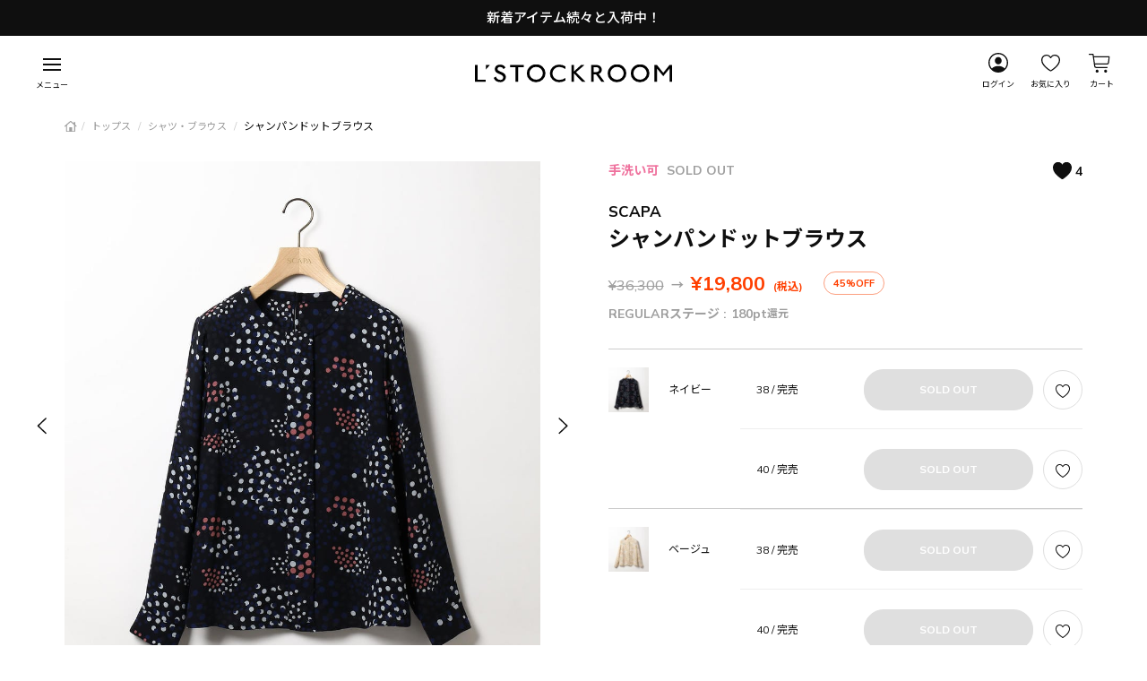

--- FILE ---
content_type: text/html; charset=utf-8
request_url: https://www.l-stockroom.jp/goods/72_1_72202172031
body_size: 29116
content:

<!DOCTYPE html>
<!--[if lt IE 7 ]> <html lang="ja" class="ie6"> <![endif]-->
<!--[if IE 7 ]>    <html lang="ja" class="ie7"> <![endif]-->
<!--[if IE 8 ]>    <html lang="ja" class="ie8"> <![endif]-->
<!--[if IE 9 ]>    <html lang="ja" class="ie9"> <![endif]-->
<!--[if (gt IE 9)|!(IE)]><!--> <html lang="ja"> <!--<![endif]-->
<head>
<!--[if lte IE 9]><meta http-equiv="X-UA-Compatible" content="IE=edge,chrome=1;" /><![endif]-->
<script src="/assets/js/jquery-1.11.1.min.js"></script>
<script src="/assets/js/jquery-ui.min.js"></script>
<script src="/assets/js/jquery.ui.touch-punch.min.js"></script>
<meta http-equiv="content-type" content="text/html; charset=utf-8" /><meta name="title" content="シャンパンドットブラウス｜シャツ・ブラウス｜LSTOCKROOM(エルストックルーム)｜ルック公式オフプライス通販サイト｜L’STOCKROOM" />
<meta name="robots" content="index, follow" />
<meta name="author" content="http://www.e-look.jp/" />
<meta name="copyright" content="© LOOK INC. ALL RIGHTS RESERVED." />
<meta name="description" content="ルック公式オフプライス通販サイト｜L’STOCKROOM「LSTOCKROOM(エルストックルーム)」のシャンパンドットブラウスの商品詳細ページです。" />
<meta name="keywords" content="シャンパンドットブラウス,シャツ・ブラウス,LSTOCKROOM,エルストックルーム,ルック公式オフプライス通販サイト｜L’STOCKROOM,公式,通販" />
<title>シャンパンドットブラウス｜シャツ・ブラウス｜LSTOCKROOM(エルストックルーム)｜ルック公式オフプライス通販サイト｜L’STOCKROOM</title>
<meta name="viewport" content="width=device-width, initial-scale=1.0, minimum-scale=1.0, maximum-scale=1.0, user-scalable=no">
  <meta property="og:title" content="シャンパンドットブラウス"/> 
  <meta property="og:description" content="シャンパンドットブラウス | シャツ・ブラウス | LSTOCKROOM(エルストックルーム) | L’STOCKROOM"/> 
  <meta property="og:image" content="https://lstock-prod.store-image.jp/product/72_1_72202172031/72_1_72202172031_main.jpg?ts=20210811123948"/> 
  <meta property="og:url" content="https://www.l-stockroom.jp/goods/72_1_72202172031"/> 
  <meta property="og:site_name" content="ルック公式オフプライス通販サイト｜L’STOCKROOM（エル ストックルーム）"/> 
  <meta property="og:type" content="website"/>

<!-- HTML5 shim, for IE6-8 support of HTML5 elements -->
<!--[if lt IE 9]>
  <script src="/assets/bootstrap/js/html5shiv.js"></script>
<![endif]-->

<!-- Le styles -->
<link href="//maxcdn.bootstrapcdn.com/font-awesome/4.5.0/css/font-awesome.min.css" rel="stylesheet">
<link href="/assets/bootstrap/css/bootstrap.css" rel="stylesheet">
<link href="/assets/bootstrap/css/bootstrap-ds2.css" rel="stylesheet">
<link href="/assets/boxer-master/jquery.fs.boxer.css" rel="stylesheet">
<link href="/assets/flexslider/flexslider.css" rel="stylesheet">
<link href="/assets/swiper/css/swiper.min.css" rel="stylesheet">
<link href="/assets/drawer/css/drawer.min.css" rel="stylesheet">
<link href="/assets/fancybox/jquery.fancybox.css" rel="stylesheet">
<link href="/assets/bootstrap/css/lstock.css" rel="stylesheet">
<link href="/assets/bootstrap/css/lstock-user.css" rel="stylesheet">
<link href="/assets/bootstrap/css/item-list.css" rel="stylesheet">
<link href="/assets/bootstrap/css/bootstrap-responsive.css" rel="stylesheet" media="screen">
<link href="/assets/bootstrap/css/bootstrap-ds2-responsive.css" rel="stylesheet" media="screen">
<link href="/assets/bootstrap/css/lstock-responsive.css" rel="stylesheet" media="screen">
<link href="/assets/fancybox/jquery.fancybox.css" rel="stylesheet" >
<link href="/assets/bootstrap/css/jquery-ui.min.css" rel="stylesheet">
<link href="/assets/bootstrap/css/lstock-extend.css" rel="stylesheet">
<link href="/assets/bootstrap/css/lstock-amazon.css" rel="stylesheet">
<link href="/assets/odometer/odometer-theme-default.css" rel="stylesheet">
<script src="/assets/js/staticCheckLogin.js"></script>


<link rel="apple-touch-icon-precomposed" href="/assets/images/webclip.png">
<link rel="icon" href="/favicon.ico" type="image/x-icon" />
<link rel="shortcut icon" type="image/x-icon" href="/favicon.ico">

<meta name="robots" content="noindex">
<link rel="canonical" href="https://www.l-stockroom.jp/shop/lstockroom/item/view/shop_product_id/1238">





  

    
    <script type="text/javascript">
      var dataLayer = dataLayer || [];
      dataLayer.push({
          'PageType': 'Productpage',
          'Email': '',
          'HashedEmail': '',
          'ProductID': '1238'
      });
    </script>

    
  

    
    <script type="text/javascript">
      var AdsPageType = 'product';
      var AdsProductId = '1238';
      var AdsProductValue = '18000';
    </script>

    

    
<script async src="https://www.googletagmanager.com/gtag/js?id=UA-193939725-1"></script>
<script type="text/javascript">
    window.dataLayer = window.dataLayer || [];
    function gtag(){dataLayer.push(arguments);}
    gtag('js', new Date());
    gtag('config', 'UA-193939725-1', {
      'linker': {
        'domains': ["www.l-stockroom.jp","look-member.jp","look.dh-store-stock.com"]      }
    });

            /* 商品クリックを測定する */
            gtag('event', 'select_content', {
              "content_type": "product",
              "items": [
                {
                  "id": "1244",
                  "name": "シャンパンドットブラウス",
                  "list_name": "Direct",
                  "price": "18000"
                }
              ]
            });

            /* 商品の詳細ビューを測定 */
            gtag('event', 'view_item', {
              "items": [
                {
                  "id": "1244",
                  "name": "シャンパンドットブラウス",
                  "list_name": "Direct",
                  "price": "18000"
                }
              ]
            });

            /* ショッピング カートへの追加測定 */
            jQuery( window ).load( function() {
                jQuery( '.addToCart' ).on( 'click', function() {
                    gtag('event', 'add_to_cart', {
                      "id": "1244",
                      "name": "シャンパンドットブラウス",
                      "list_name": "from_Direct",
                      "price": "18000"
                    } );
                } );
            } );


</script>

  <!-- Google Tag Manager -->
  <script>(function(w,d,s,l,i){w[l]=w[l]||[];w[l].push({'gtm.start':
  new Date().getTime(),event:'gtm.js'});var f=d.getElementsByTagName(s)[0],
  j=d.createElement(s),dl=l!='dataLayer'?'&l='+l:'';j.async=true;j.src=
  'https://www.googletagmanager.com/gtm.js?id='+i+dl;f.parentNode.insertBefore(j,f);
  })(window,document,'script','dataLayer','GTM-PQ2DFTQ');</script>
  <!-- End Google Tag Manager --> 


<script src="/assets/lazysizes/lazysizes.min.js"></script>
<script src="/assets/lazysizes/ls.unveilhooks.min.js"></script>

<script type="text/javascript" src="/assets/js/itemView.js"></script>
<script type="text/javascript" src="/_common/js/jquery/thickbox.js"></script>
<link rel="stylesheet" type="text/css" media="screen" href="/_common/css/thickbox.css" />
<link rel="stylesheet" type="text/css" media="screen" href="/assets/bootstrap/css/item-view.css" />
</head>

<body class="viewSuccess drawer drawer--right drawer-close   ">



  <!-- Google Tag Manager (noscript) -->
  <noscript><iframe src="https://www.googletagmanager.com/ns.html?id=GTM-PQ2DFTQ"
  height="0" width="0" style="display:none;visibility:hidden"></iframe></noscript>
  <!-- End Google Tag Manager (noscript) -->


<div id="contents-body">
  <div id="wrapper">

    
  <div class="p-overlay-menu">

    <div class="p-overlay-menu__close-button js-overlay-menu">
      <img src="/assets/images/icon/lstock-close-button.svg" alt="close">
    </div>

    <ul class="p-overlay-menu__customer-menu">
              <li class="p-overlay-menu__customer-menu-item p-overlay-menu__customer-menu-item--login">
          <a class="p-overlay-menu__customer-menu-anchor" href='/login'>
            <img class="p-overlay-menu__customer-menu-image" src="/assets/images/icon/login_icon.svg">
            <div class="p-overlay-menu__customer-menu-text">ログイン</div>
          </a>
        </li>
                    <li class="p-overlay-menu__customer-menu-item">
          <a class="p-overlay-menu__customer-menu-anchor" href="/customer_watch_list">
            <img class="p-overlay-menu__customer-menu-image" src="/assets/images/icon/favorite_icon.svg">
            <div class="p-overlay-menu__customer-menu-text">お気に入り</div>
          </a>
        </li>
          </ul>
    
    <div class="p-overlay-menu__container container">
      
  <section class="p-list-category p-list-category--category">
    <h2 class="p-list-category__caption">アイテムから探す</h2>

    <input class="p-list-category__input js-overlay-category-handle" type="checkbox" id="item_toggle" />
    <label class="p-list-category__label" for="item_toggle"></label>
    
    <ul class="p-list-category__items">
          <li class="p-list-category__item"><a class="p-list-category__anchor" href="/shop/lstockroom/item/list/category_id/13">ワンピース</a></li>    <li class="p-list-category__item"><a class="p-list-category__anchor" href="/shop/lstockroom/item/list/category_id/14">アウター</a></li>    <li class="p-list-category__item"><a class="p-list-category__anchor" href="/shop/lstockroom/item/list/category_id/15">ボトムス</a></li>    <li class="p-list-category__item"><a class="p-list-category__anchor" href="/shop/lstockroom/item/list/category_id/16">トップス</a></li>    <li class="p-list-category__item"><a class="p-list-category__anchor" href="/shop/lstockroom/item/list/category_id/19">雑貨</a></li>    <li class="p-list-category__item"><a class="p-list-category__anchor" href="/shop/lstockroom/item/list/category_id/734">Lサイズ</a></li>    <li class="p-list-category__item"><a class="p-list-category__anchor" href="/shop/reuse/item/list/category_id/847">ワンピース〈リユース品〉</a></li>    <li class="p-list-category__item"><a class="p-list-category__anchor" href="/shop/reuse/item/list/category_id/848">ブラウス〈リユース品〉</a></li>    <li class="p-list-category__item"><a class="p-list-category__anchor" href="/shop/reuse/item/list/category_id/849">スカート〈リユース品〉</a></li>              <li class="p-list-category__item">
          <a class="p-list-category__anchor" href="/shop/lstockroom/item/list/category_id/0">すべての商品を見る</a>
        </li>
          </ul>
  </section>

  <section class="p-list-category p-list-category--brand">
    <h2 class="p-list-category__caption">ブランドから探す</h2>

    <input class="p-list-category__input js-overlay-category-handle" type="checkbox" id="brand_toggle" />
    <label class="p-list-category__label" for="brand_toggle"></label>
    
    <ul class="p-list-category__items">
          <li class="p-list-category__item"><a class="p-list-category__anchor" href="/shop/lstockroom/item/list/category_id/4">SCAPA</a></li>    <li class="p-list-category__item"><a class="p-list-category__anchor" href="/shop/lstockroom/item/list/category_id/5">SCAPA Lサイズ</a></li>    <li class="p-list-category__item"><a class="p-list-category__anchor" href="/shop/lstockroom/item/list/category_id/6">KEITH</a></li>    <li class="p-list-category__item"><a class="p-list-category__anchor" href="/shop/lstockroom/item/list/category_id/7">KEITH  Lサイズ</a></li>    <li class="p-list-category__item"><a class="p-list-category__anchor" href="/shop/lstockroom/item/list/category_id/10">Laisse Passe</a></li>    <li class="p-list-category__item"><a class="p-list-category__anchor" href="/shop/lstockroom/item/list/category_id/750">e-Look + Plus</a></li>    <li class="p-list-category__item"><a class="p-list-category__anchor" href="/shop/reuse/item/list/category_id/850">SCAPA〈リユース品〉</a></li>    <li class="p-list-category__item"><a class="p-list-category__anchor" href="/shop/reuse/item/list/category_id/892">SCAPA Lサイズ<リユ－ス品></a></li>    <li class="p-list-category__item"><a class="p-list-category__anchor" href="/shop/reuse/item/list/category_id/851">KEITH〈リユース品〉</a></li>    <li class="p-list-category__item"><a class="p-list-category__anchor" href="/shop/reuse/item/list/category_id/893">KEITH Lサイズ<リユ－ス品></a></li>              <li class="p-list-category__item">
                      <a class="p-list-category__anchor" href="/brand">ブランド一覧を見る</a>
                  </li>
          </ul>
  </section>
      <div class="hidden-desktop">
        
<div class="p-list-category p-list-category--price">
  <h2 class="p-list-category__caption">価格から探す</h2>
  <input class="p-list-category__input js-overlay-category-handle" type="checkbox" id="price_toggle" />
  <label class="p-list-category__label" for="price_toggle"></label>
  <ul class="p-list-category__items">
              <li class=" p-list-category__item">
                          <a class="p-list-category__anchor" href="/item/search/price_to/5000">〜 ¥5,000</a>
              </li>
        <li class=" p-list-category__item">
                          <a class="p-list-category__anchor" href="/item/search/price_to/10000">〜 ¥10,000</a>
              </li>
        <li class=" p-list-category__item">
                          <a class="p-list-category__anchor" href="/item/search/price_to/20000">〜 ¥20,000</a>
              </li>
        <li class=" p-list-category__item">
                          <a class="p-list-category__anchor" href="/item/search/price_to/30000">〜 ¥30,000</a>
              </li>
        <li class=" p-list-category__item">
                  <a class="p-list-category__anchor" href="/item/search/price_from/30001">¥30,001 〜</a>
                      </li>
  
  </ul>
</div>

<div class="p-list-category p-list-category--offrate">
  <h2 class="p-list-category__caption">割引率から探す</h2>
  <input class="p-list-category__input js-overlay-category-handle" type="checkbox" id="offrate_toggle" />
  <label class="p-list-category__label" for="offrate_toggle"></label>
  <ul class="p-list-category__items">
              <li class=" p-list-category__item">
                          <a class="p-list-category__anchor" href="/item/search/off_rate_to/30">〜 30 % OFF</a>
              </li>
          <li class=" p-list-category__item">
                          <a class="p-list-category__anchor" href="/item/search/off_rate_to/50">〜 50 % OFF</a>
              </li>
          <li class=" p-list-category__item">
                          <a class="p-list-category__anchor" href="/item/search/off_rate_to/70">〜 70 % OFF</a>
              </li>
          <li class=" p-list-category__item">
                  <a class="p-list-category__anchor" href="/item/search/off_rate_from/71">71 % OFF 〜</a>
                      </li>
      </ul>
</div>
      </div>
      
      <div class="p-overlay-menu__wrap">
        <p class="p-overlay-menu__caption"><a href="/sp/">特集</a></p>
        <ul class="p-overlay-menu__items p-overlay-menu__link-to-contents">
          <li class="p-overlay-menu__item">
            <a class="p-overlay-menu__anchor" href="/ranking/">ランキング</a>
          </li>
          <li class="p-overlay-menu__item">
            <a class="p-overlay-menu__anchor" href="/recommend/">おすすめアイテム</a>
          </li>
          <li class="p-overlay-menu__item">
            <a class="p-overlay-menu__anchor" href="/checked_items/">最近チェックしたアイテム</a>
          </li>
        </ul>
      </div>

      <div class="p-overlay-menu__information">
        <ul class="p-overlay-menu__information-items">
          <li class="p-overlay-menu__information-item">
            <a class="p-overlay-menu__information-anchor" href="/news">お知らせ</a>
          </li>
          <li class="p-overlay-menu__information-item">
            <a class="p-overlay-menu__information-anchor" href="/guide/">ご利用ガイド</a>
          </li>
          <li class="p-overlay-menu__information-item">
            <a class="p-overlay-menu__information-anchor" href="/guide/?c=16#guide16">よくあるご質問</a>
          </li>
        </ul>
      </div>
    </div>
  </div>
    
  <div class="p-overlay-search">

    <div class="p-overlay-search__close-button js-overlay-search">
      <img src="/assets/images/icon/lstock-close-button.svg" alt="close">
    </div>

    <div class="p-overlay-search__container">
      
<div class="p-keyword-search">
  <form action='/item/search' method="get" id="originalsearch_form" class="p-keyword-search__form">
    <input type="text" name="keyword" maxlength="20" class="p-keyword-search__input" placeholder="キーワードから探す">
    
     

  </form>
  <form action='/item/search' method="get" id="originalsearch_form" class="p-keyword-search__form">
    <div class="p-keyword-search__hot-keyword-area">
      <p class="p-keyword-search__hot-keyword-caption">注目キーワード</p>
      <div class="p-keyword-search__hot-keywords">
        <input class="p-keyword-search__hot-keyword-input" name="keyword" type="checkbox" value="">
                  <div class="p-keyword-search__hot-keyword u-under-bottom">
                          プリント                      </div>
                  <div class="p-keyword-search__hot-keyword u-under-bottom">
                          WEB限定                      </div>
                  <div class="p-keyword-search__hot-keyword u-under-bottom">
                          リバティ                      </div>
                  <div class="p-keyword-search__hot-keyword u-under-bottom">
                          カーディガン                      </div>
              </div>
    </div>
    
    
    <input type="submit" class="btn-primary js-hot-keyword-submit p-keyword-search__hot-keyword-submit" value='この条件で検索'>
  </form>

  <div class="p-keyword-search__to-search-detail">
    <a class="btn-more" href="/search">こだわり検索</a>
  </div>

</div>
<div class="p-detail-search">
  <form action='/item/search' method="get" id="originalsearch_form" class="p-detail-search__form">
    
    <p class="p-detail-search__caption">こだわり検索</p>
    
    <div class="p-detail-search__contents">

            <div class="p-detail-search__section p-detail-search__section--free">
        <h2 class="p-detail-search__caption">キーワード</h2>
        <input class="p-detail-search__input--free" type="text" name="keyword" value="" maxlength="20" class="freeword">
      </div>
      
              <div class="p-detail-search__section p-detail-search__section--category-select">
          
  
    <div class="p-selected-category" >
    <div class="p-selected-category__select-box p-selected-category__select-box--parent-category">
      <select class="p-selected-category__select  js-selected-category" name="shop_category_code1" onChange="viewChangeForOffrate()">
        <option value="">アイテム</option>
                            <option  value="lsr-category-onepiece">ワンピース</option>
                            <option  value="lsr-category-outer">アウター</option>
                            <option  value="lsr-category-bottoms">ボトムス</option>
                            <option  value="lsr-category-tops">トップス</option>
                            <option  value="lsr-category-kids">キッズ</option>
                            <option  value="lsr-category-shoes">シューズ</option>
                            <option  value="lsr-category-goods">雑貨</option>
                            <option  value="lsr-category-other">雑貨・その他</option>
                            <option  value="lsr-reuse-category-onepiece">ワンピース〈リユース品〉</option>
                            <option  value="lsr-reuse-category-blouse">ブラウス〈リユース品〉</option>
                            <option  value="lsr-reuse-category-skirt">スカート〈リユース品〉</option>
              </select>
    </div>
    
    
    <div class="p-selected-category__select-box">
      <select class="p-selected-category__select" name="shop_category_code2" onChange="viewChangeForOffrate()">
        <option value="">ブランド</option>
                            <option  value="lsr-brand-sc">SCAPA</option>
                            <option  value="lsr-brand-scl">SCAPA Lサイズ</option>
                            <option  value="lsr-brand-kt">KEITH</option>
                            <option  value="lsr-brand-ktl">KEITH  Lサイズ</option>
                            <option  value="lsr-brand-rp">Repetto</option>
                            <option  value="lsr-brand-lp">Laisse Passe</option>
                            <option  value="lsr-brand-df">Debut de Fiore</option>
                            <option  value="lsr-brand-plus">e-Look + Plus</option>
                            <option  value="lsr-reuse-brand-sc">SCAPA〈リユース品〉</option>
                            <option  value="lsr-reuse-brand-kt">KEITH〈リユース品〉</option>
              </select>
    </div>
  </div>

        </div>
      
            <div class="p-detail-search__section p-detail-search__section--season">
        <h2 class="p-detail-search__caption">シーズン</h2>
        <div class="p-detail-search__label-area">
          <div class="p-detail-search__labels">
            <input  id="overlay_ss" class="c-label-check-input" type="radio" name="keyword_code" value="SS">
            <label for="overlay_ss" class="c-label-check">SS</label>
          </div>
          <div class="p-detail-search__labels">
            <input  id="overlay_aw" class="c-label-check-input" type="radio" name="keyword_code" value="AW">
            <label for="overlay_aw" class="c-label-check">AW</label>
          </div>
          <div class="p-detail-search__labels">
            <input  id="overlay_all" class="c-label-check-input" type="radio" name="keyword_code" value="通年">
            <label for="overlay_all" class="c-label-check">通年</label>
          </div>
        </div>
      </div>
      
            <div class="p-detail-search__section p-detail-search__section--price">
        <h2 class="p-detail-search__caption">価格</h2>
        <div class="p-detail-search__price-slider js-price-slider"></div>
        <div class="p-detail-search__price-values">
          <span class="p-detail-search__en">¥</span>
          <input class="p-detail-search__input p-detail-search__input--from" type="text" name="price_from" value="">
          <span class="p-detail-search__from-to">〜</span>
          <input class="p-detail-search__input p-detail-search__input--to" type="text" name="price_to" value="">
        </div>
      </div>

                    <div class="p-detail-search__section p-detail-search__section--offrate">
          <h2 class="p-detail-search__caption">割引率</h2>
          <div class="p-detail-search__label-area"> 
                                                        <div class="p-detail-search__labels">
                  <input  id="overlay_off_rate_0" class="c-label-check-input" type="radio" name="off_rate_to" value="30" >
                  <label for="overlay_off_rate_0" class="c-label-check">〜 30 % OFF</label>
                </div>
                                                                      <div class="p-detail-search__labels">
                  <input  id="overlay_off_rate_1" class="c-label-check-input" type="radio" name="off_rate_to" value="50" >
                  <label for="overlay_off_rate_1" class="c-label-check">〜 50 % OFF</label>
                </div>
                                                                      <div class="p-detail-search__labels">
                  <input  id="overlay_off_rate_2" class="c-label-check-input" type="radio" name="off_rate_to" value="70" >
                  <label for="overlay_off_rate_2" class="c-label-check">〜 70 % OFF</label>
                </div>
                                                        <div class="p-detail-search__labels">
                  <input  id="overlay_off_rate_3" class="c-label-check-input" type="radio" name="off_rate_from" value="71">
                  <label for="overlay_off_rate_3" class="c-label-check">71 % OFF 〜</label>
                </div>
                                                  </div>
        </div>
      
      <div class="p-detail-search__section p-detail-search__section--color">
        <h2 class="p-detail-search__caption">カラー</h2>
        <div class="p-detail-search__color-wrapper">
                      <div class="p-detail-search__labels">
              <input  id="overlay_color_genre_id_9" class="p-detail-search__input" type="radio" name="color_genre_id" value="9">
              <label for="overlay_color_genre_id_9" class="p-detail-search__label">
                <span class="p-detail-search__color-tip  p-detail-search__color-tip-white">
              </label>
            </div>
                      <div class="p-detail-search__labels">
              <input  id="overlay_color_genre_id_2" class="p-detail-search__input" type="radio" name="color_genre_id" value="2">
              <label for="overlay_color_genre_id_2" class="p-detail-search__label">
                <span class="p-detail-search__color-tip  p-detail-search__color-tip-blue">
              </label>
            </div>
                      <div class="p-detail-search__labels">
              <input  id="overlay_color_genre_id_11" class="p-detail-search__input" type="radio" name="color_genre_id" value="11">
              <label for="overlay_color_genre_id_11" class="p-detail-search__label">
                <span class="p-detail-search__color-tip  p-detail-search__color-tip-black">
              </label>
            </div>
                      <div class="p-detail-search__labels">
              <input  id="overlay_color_genre_id_1" class="p-detail-search__input" type="radio" name="color_genre_id" value="1">
              <label for="overlay_color_genre_id_1" class="p-detail-search__label">
                <span class="p-detail-search__color-tip  p-detail-search__color-tip-purple">
              </label>
            </div>
                      <div class="p-detail-search__labels">
              <input  id="overlay_color_genre_id_10" class="p-detail-search__input" type="radio" name="color_genre_id" value="10">
              <label for="overlay_color_genre_id_10" class="p-detail-search__label">
                <span class="p-detail-search__color-tip  p-detail-search__color-tip-gray">
              </label>
            </div>
                      <div class="p-detail-search__labels">
              <input  id="overlay_color_genre_id_4" class="p-detail-search__input" type="radio" name="color_genre_id" value="4">
              <label for="overlay_color_genre_id_4" class="p-detail-search__label">
                <span class="p-detail-search__color-tip  p-detail-search__color-tip-yellow">
              </label>
            </div>
                      <div class="p-detail-search__labels">
              <input  id="overlay_color_genre_id_8" class="p-detail-search__input" type="radio" name="color_genre_id" value="8">
              <label for="overlay_color_genre_id_8" class="p-detail-search__label">
                <span class="p-detail-search__color-tip  p-detail-search__color-tip-brown">
              </label>
            </div>
                      <div class="p-detail-search__labels">
              <input  id="overlay_color_genre_id_7" class="p-detail-search__input" type="radio" name="color_genre_id" value="7">
              <label for="overlay_color_genre_id_7" class="p-detail-search__label">
                <span class="p-detail-search__color-tip  p-detail-search__color-tip-pink">
              </label>
            </div>
                      <div class="p-detail-search__labels">
              <input  id="overlay_color_genre_id_6" class="p-detail-search__input" type="radio" name="color_genre_id" value="6">
              <label for="overlay_color_genre_id_6" class="p-detail-search__label">
                <span class="p-detail-search__color-tip  p-detail-search__color-tip-red">
              </label>
            </div>
                      <div class="p-detail-search__labels">
              <input  id="overlay_color_genre_id_3" class="p-detail-search__input" type="radio" name="color_genre_id" value="3">
              <label for="overlay_color_genre_id_3" class="p-detail-search__label">
                <span class="p-detail-search__color-tip  p-detail-search__color-tip-green">
              </label>
            </div>
                      <div class="p-detail-search__labels">
              <input  id="overlay_color_genre_id_5" class="p-detail-search__input" type="radio" name="color_genre_id" value="5">
              <label for="overlay_color_genre_id_5" class="p-detail-search__label">
                <span class="p-detail-search__color-tip  p-detail-search__color-tip-orange">
              </label>
            </div>
                      <div class="p-detail-search__labels">
              <input  id="overlay_color_genre_id_" class="p-detail-search__input" type="radio" name="color_genre_id" value="">
              <label for="overlay_color_genre_id_" class="p-detail-search__label">
                <span class="p-detail-search__color-tip  p-detail-search__color-tip-other">
              </label>
            </div>
                  </div>
      </div>
      
      
      
      <div class="p-detail-search__submit-area">
        <input type="submit" class="btn-primary" value='検索する'>
      </div>

    </div>
  </form>
</div>    </div>

  </div>

    <header id="page-header" class="p-header js-header-fixed">
      
 
      
  <div class="p-header-info js-header-info swiper-container">
    <ul class="swiper-wrapper">
                        <li class="swiper-slide">
                          <a class="p-header-info__anchor" href="https://www.l-stockroom.jp/shop/lstockroom/item/list/category_id/0">
                          <div class="p-header-info__bar">新着アイテム続々と入荷中！</div>
                          </a>
                      </li>
                                <li class="swiper-slide">
                          <a class="p-header-info__anchor" href="https://www.l-stockroom.jp/item/search?keyword=L%E3%82%B5%E3%82%A4%E3%82%BA&utm_source=div&utm_medium=div&utm_campaign=div_0618_lsize">
                          <div class="p-header-info__bar">Lサイズ商品入荷しました</div>
                          </a>
                      </li>
                  </ul>
  </div>
 
      <div class="p-header__menus">
        
      <div class="p-header__ham-icon">
          <button type="button" class="p-header__ham-button js-overlay-menu hidden-phone" data-window-type="pc">
              <div class="p-header__ham-button-wrapper">
                <span class="p-header__ham-button-part"></span>
                <span class="p-header__ham-button-part"></span>
                <span class="p-header__ham-button-part"></span>
              </div>
          </button>
          <button type="button" class="p-header__ham-button js-overlay-menu visible-phone" data-window-type="sp">
              <div class="p-header__ham-button-wrapper">
                <span class="p-header__ham-button-part"></span>
                <span class="p-header__ham-button-part"></span>
                <span class="p-header__ham-button-part"></span>
              </div>
          </button>
          <div class="p-header__ham-text">メニュー</div>
        </div>

        <div class="p-header__fixed-logo js-scroll-fixed-logo">
          <a href="/">
                          <h1><img src="/assets/images/logo.svg" alt="logo" class="p-header__fixed-logo_main-image"></h1>
                      </a>
        </div>

        <ul class="p-header__items">
                      <li class="p-header__items-item hidden-phone">
              <a class="p-header__items-item-anchor" href='/login'">
                <img class="p-header__user-icon" src="/assets/images/icon/login_icon.svg">
                <div class="p-header__items-text">ログイン</div>
              </a>
            </li>
                                <li class="p-header__items-item p-header__items-item--favorite visible-desktop">
              <a class="p-header__items-item-anchor" href="/customer_watch_list">
                <img class="p-header__favorite-icon" src="/assets/images/icon/favorite_icon.svg">
                <div class="p-header__items-text">お気に入り</div>
              </a>
            </li>
                    <li class="p-header__items-item hidden-desktop js-overlay-search">
            <img src="/assets/images/icon/lstock-search-icon.svg">
          </li>
          <li class="p-header__items-item p-header__items-item--cart">
            <a class="p-header__items-item-anchor p-header__items-cart" href="/cart/index">
              <img class="p-header__cart-icon" src="/assets/images/icon/cart_icon.svg">
              <div class="p-header__items-text">カート</div>
                          </a>
          </li>
        </ul>
        
      </div>

          </header>

    <div class="container" id="page-body">

      <div class="breadcrumbs_wrap">
        


<ul class="breadcrumb">

  
    
      <li>
                  <a class="breadcrumb__home-icon" href="/">
           <img src="/assets/images/icon/lstock-home.svg" alt="home">HOME
          </a>
                <span class="divider">/</span>
      </li>

    
  
    
      <li>
                  <a href="/shop/lstockroom/item/list/category_id/16">
            トップス          </a>
                <span class="divider">/</span>
      </li>

    
  
    
      <li>
                  <a href="/shop/lstockroom/item/list/category_id/100">
            シャツ・ブラウス          </a>
                <span class="divider">/</span>
      </li>

    
  
    
      <li class='active'>シャンパンドットブラウス</li>    
  
    
    
  
  
  
  
  
  </ul>


      </div>
      
  
<div id="fb-root"></div>


<article>
  <div id="view" class="clearfix row-fluid p-item-view">

    
            <div class="p-item-view__left-area">
        <div class="p-item-view__image">
          <div id="item-image">
                        <figure id="main-item">
              <div class="swiper-contents">
                <div class="main-images swiper-container">
                  <ul class="slides swiper-wrapper">
                    <li class="swiper-slide">
                      <a href="https://lstock-prod.store-image.jp/product/72_1_72202172031/72_1_72202172031_main.jpg?ts=20210811123948" class="_zoom1" data-gallery="gallery" data-href-sp="/zoom/index?productsNum=1238" data-href-pc="https://lstock-prod.store-image.jp/product/72_1_72202172031/72_1_72202172031_main.jpg?ts=20210811123948">
                        <img class="lazyload" src="/assets/images/null.gif" data-src="https://lstock-prod.store-image.jp/product/72_1_72202172031/72_1_72202172031_main.jpg?ts=20210811123948" alt="シャンパンドットブラウス" id="mainPhoto" />
                      </a>
                    </li>
                                          <li class="swiper-slide">
                        <a href="https://lstock-prod.store-image.jp/product/72_1_72202172031/72_1_72202172031_detail_01.jpg?ts=20210811123941" class="_zoom1" data-gallery="gallery" data-href-sp="/zoom/index?productsNum=1238#2" data-href-pc="https://lstock-prod.store-image.jp/product/72_1_72202172031/72_1_72202172031_detail_01.jpg?ts=20210811123941">
                          <img class="lazyload" src="/assets/images/null.gif" data-src="https://lstock-prod.store-image.jp/product/72_1_72202172031/72_1_72202172031_detail_01.jpg?ts=20210811123941" alt="">
                        </a>
                      </li>
                                          <li class="swiper-slide">
                        <a href="https://lstock-prod.store-image.jp/product/72_1_72202172031/72_1_72202172031_detail_02.jpg?ts=20210811123943" class="_zoom1" data-gallery="gallery" data-href-sp="/zoom/index?productsNum=1238#3" data-href-pc="https://lstock-prod.store-image.jp/product/72_1_72202172031/72_1_72202172031_detail_02.jpg?ts=20210811123943">
                          <img class="lazyload" src="/assets/images/null.gif" data-src="https://lstock-prod.store-image.jp/product/72_1_72202172031/72_1_72202172031_detail_02.jpg?ts=20210811123943" alt="">
                        </a>
                      </li>
                                          <li class="swiper-slide">
                        <a href="https://lstock-prod.store-image.jp/product/72_1_72202172031/72_1_72202172031_detail_03.jpg?ts=20210418132255" class="_zoom1" data-gallery="gallery" data-href-sp="/zoom/index?productsNum=1238#4" data-href-pc="https://lstock-prod.store-image.jp/product/72_1_72202172031/72_1_72202172031_detail_03.jpg?ts=20210418132255">
                          <img class="lazyload" src="/assets/images/null.gif" data-src="https://lstock-prod.store-image.jp/product/72_1_72202172031/72_1_72202172031_detail_03.jpg?ts=20210418132255" alt="">
                        </a>
                      </li>
                                          <li class="swiper-slide">
                        <a href="https://lstock-prod.store-image.jp/product/72_1_72202172031/72_1_72202172031_detail_04.jpg?ts=20210418132255" class="_zoom1" data-gallery="gallery" data-href-sp="/zoom/index?productsNum=1238#5" data-href-pc="https://lstock-prod.store-image.jp/product/72_1_72202172031/72_1_72202172031_detail_04.jpg?ts=20210418132255">
                          <img class="lazyload" src="/assets/images/null.gif" data-src="https://lstock-prod.store-image.jp/product/72_1_72202172031/72_1_72202172031_detail_04.jpg?ts=20210418132255" alt="">
                        </a>
                      </li>
                                          <li class="swiper-slide">
                        <a href="https://lstock-prod.store-image.jp/product/72_1_72202172031/72_1_72202172031_detail_05.jpg?ts=20210418132255" class="_zoom1" data-gallery="gallery" data-href-sp="/zoom/index?productsNum=1238#6" data-href-pc="https://lstock-prod.store-image.jp/product/72_1_72202172031/72_1_72202172031_detail_05.jpg?ts=20210418132255">
                          <img class="lazyload" src="/assets/images/null.gif" data-src="https://lstock-prod.store-image.jp/product/72_1_72202172031/72_1_72202172031_detail_05.jpg?ts=20210418132255" alt="">
                        </a>
                      </li>
                                          <li class="swiper-slide">
                        <a href="https://lstock-prod.store-image.jp/product/72_1_72202172031/72_1_72202172031_detail_06.jpg?ts=20210418132255" class="_zoom1" data-gallery="gallery" data-href-sp="/zoom/index?productsNum=1238#7" data-href-pc="https://lstock-prod.store-image.jp/product/72_1_72202172031/72_1_72202172031_detail_06.jpg?ts=20210418132255">
                          <img class="lazyload" src="/assets/images/null.gif" data-src="https://lstock-prod.store-image.jp/product/72_1_72202172031/72_1_72202172031_detail_06.jpg?ts=20210418132255" alt="">
                        </a>
                      </li>
                                          <li class="swiper-slide">
                        <a href="https://lstock-prod.store-image.jp/product/72_1_72202172031/72_1_72202172031_detail_07.jpg?ts=20210418132255" class="_zoom1" data-gallery="gallery" data-href-sp="/zoom/index?productsNum=1238#8" data-href-pc="https://lstock-prod.store-image.jp/product/72_1_72202172031/72_1_72202172031_detail_07.jpg?ts=20210418132255">
                          <img class="lazyload" src="/assets/images/null.gif" data-src="https://lstock-prod.store-image.jp/product/72_1_72202172031/72_1_72202172031_detail_07.jpg?ts=20210418132255" alt="">
                        </a>
                      </li>
                                          <li class="swiper-slide">
                        <a href="https://lstock-prod.store-image.jp/product/72_1_72202172031/72_1_72202172031_detail_08.jpg?ts=20210418132255" class="_zoom1" data-gallery="gallery" data-href-sp="/zoom/index?productsNum=1238#9" data-href-pc="https://lstock-prod.store-image.jp/product/72_1_72202172031/72_1_72202172031_detail_08.jpg?ts=20210418132255">
                          <img class="lazyload" src="/assets/images/null.gif" data-src="https://lstock-prod.store-image.jp/product/72_1_72202172031/72_1_72202172031_detail_08.jpg?ts=20210418132255" alt="">
                        </a>
                      </li>
                                          <li class="swiper-slide">
                        <a href="https://lstock-prod.store-image.jp/product/72_1_72202172031/72_1_72202172031_detail_09.jpg?ts=20210418132255" class="_zoom1" data-gallery="gallery" data-href-sp="/zoom/index?productsNum=1238#10" data-href-pc="https://lstock-prod.store-image.jp/product/72_1_72202172031/72_1_72202172031_detail_09.jpg?ts=20210418132255">
                          <img class="lazyload" src="/assets/images/null.gif" data-src="https://lstock-prod.store-image.jp/product/72_1_72202172031/72_1_72202172031_detail_09.jpg?ts=20210418132255" alt="">
                        </a>
                      </li>
                                                              <li class="swiper-slide" data-color-num="2256">
                        <a href="https://lstock-prod.store-image.jp/product/72_1_72202172031/72_1_72202172031_color_2256.jpg?ts=20210811124016" class="_zoom1" data-gallery="gallery" data-href-sp="/zoom/index?productsNum=1238#11" data-href-pc="https://lstock-prod.store-image.jp/product/72_1_72202172031/72_1_72202172031_color_2256.jpg?ts=20210811124016">
                          <img class="lazyload" src="/assets/images/null.gif" data-src="https://lstock-prod.store-image.jp/product/72_1_72202172031/72_1_72202172031_color_2256.jpg?ts=20210811124016" alt="ネイビー">
                        </a>
                      </li>
                                          <li class="swiper-slide" data-color-num="2601">
                        <a href="https://lstock-prod.store-image.jp/product/72_1_72202172031/72_1_72202172031_color_2601.jpg?ts=20210418132520" class="_zoom1" data-gallery="gallery" data-href-sp="/zoom/index?productsNum=1238#12" data-href-pc="https://lstock-prod.store-image.jp/product/72_1_72202172031/72_1_72202172031_color_2601.jpg?ts=20210418132520">
                          <img class="lazyload" src="/assets/images/null.gif" data-src="https://lstock-prod.store-image.jp/product/72_1_72202172031/72_1_72202172031_color_2601.jpg?ts=20210418132520" alt="ベージュ">
                        </a>
                      </li>
                                      </ul>
                </div>
                <div class="swiper-button-next"></div>
                <div class="swiper-button-prev"></div>
              </div>
            </figure>
            
            
                        <div class="swiper-contents">
              <div class="control-thumbs detail swiper-container">
                <ul class="swiper-wrapper thumbs slides swiper-my-pagination">
                  <li class="swiper-slide active" data-num="0">
                    <img class="lazyload" data-src="https://lstock-prod.store-image.jp/product/72_1_72202172031/72_1_72202172031_main.jpg?ts=20210811123948" src="/assets/images/null.gif" alt="シャンパンドットブラウス">
                  </li>
                                                        <li class="swiper-slide" data-num="1">
                      <img class="lazyload" data-src="https://lstock-prod.store-image.jp/product/72_1_72202172031/72_1_72202172031_detail_01.jpg?ts=20210811123941" src="/assets/images/null.gif" width="100%" alt="">
                    </li>
                                      <li class="swiper-slide" data-num="2">
                      <img class="lazyload" data-src="https://lstock-prod.store-image.jp/product/72_1_72202172031/72_1_72202172031_detail_02.jpg?ts=20210811123943" src="/assets/images/null.gif" width="100%" alt="">
                    </li>
                                      <li class="swiper-slide" data-num="3">
                      <img class="lazyload" data-src="https://lstock-prod.store-image.jp/product/72_1_72202172031/72_1_72202172031_detail_03.jpg?ts=20210418132255" src="/assets/images/null.gif" width="100%" alt="">
                    </li>
                                      <li class="swiper-slide" data-num="4">
                      <img class="lazyload" data-src="https://lstock-prod.store-image.jp/product/72_1_72202172031/72_1_72202172031_detail_04.jpg?ts=20210418132255" src="/assets/images/null.gif" width="100%" alt="">
                    </li>
                                      <li class="swiper-slide" data-num="5">
                      <img class="lazyload" data-src="https://lstock-prod.store-image.jp/product/72_1_72202172031/72_1_72202172031_detail_05.jpg?ts=20210418132255" src="/assets/images/null.gif" width="100%" alt="">
                    </li>
                                      <li class="swiper-slide" data-num="6">
                      <img class="lazyload" data-src="https://lstock-prod.store-image.jp/product/72_1_72202172031/72_1_72202172031_detail_06.jpg?ts=20210418132255" src="/assets/images/null.gif" width="100%" alt="">
                    </li>
                                      <li class="swiper-slide" data-num="7">
                      <img class="lazyload" data-src="https://lstock-prod.store-image.jp/product/72_1_72202172031/72_1_72202172031_detail_07.jpg?ts=20210418132255" src="/assets/images/null.gif" width="100%" alt="">
                    </li>
                                      <li class="swiper-slide" data-num="8">
                      <img class="lazyload" data-src="https://lstock-prod.store-image.jp/product/72_1_72202172031/72_1_72202172031_detail_08.jpg?ts=20210418132255" src="/assets/images/null.gif" width="100%" alt="">
                    </li>
                                      <li class="swiper-slide" data-num="9">
                      <img class="lazyload" data-src="https://lstock-prod.store-image.jp/product/72_1_72202172031/72_1_72202172031_detail_09.jpg?ts=20210418132255" src="/assets/images/null.gif" width="100%" alt="">
                    </li>
                                                                          <li class="swiper-slide" data-num="10">
                      <img class="lazyload" data-src="https://lstock-prod.store-image.jp/product/72_1_72202172031/72_1_72202172031_color_2256.jpg?ts=20210811124016" src="/assets/images/null.gif"  alt="ネイビー">
                    </li>
                                      <li class="swiper-slide" data-num="11">
                      <img class="lazyload" data-src="https://lstock-prod.store-image.jp/product/72_1_72202172031/72_1_72202172031_color_2601.jpg?ts=20210418132520" src="/assets/images/null.gif"  alt="ベージュ">
                    </li>
                                  </ul>
              </div>
            </div>

          </div><!-- #item-image -->
        </div>

                <div class="visible-desktop">
                    <ul class="p-item-view__description-tabs">
            <li class="p-item-view__description-tab--active">
              <p class="p-item-view__description-tab-text">アイテム説明</p>
            </li>
          </ul>
                    <div class="item_description_block">
            
            <div class="descrip_text">
              
                              シャンパンの中の泡をドット模様で表現した、ユニークなアプローチのプリントブラウスです。マットな風合いのポリエステルジョーゼットを使い、エレガントに着こなせるアイテムに仕上げています。ボウタイやシャツの前立てのようにも見える、フロントタックもデザインポイントに。存在感のある一枚は、コーディネートの主役になります。<br /><br />※商品画像はサンプルを使用しているため、実際の商品と色味などの仕様が異なる場合がございます。予めご了承ください。<br><br><p><strong>Lサイズはこちら</strong><br><a href="https://www.l-stockroom.jp/goods/72_2_72202272031"><span style="color: #0000FF"><u>シャンパンドットブラウス</u></span></a><br /><br />model:T.171/B.77/W.58/H.84<br />着用サイズ：38              
                                                              <div class="description3 description3-lower">
                    <br>                  </div>
                                          </div>
              
            <div class="toggle_txt">
              <table class="item-material">
                <tr>
                  <th>品番 :</th><td>72_1_72202172031</td>
                </tr>
                                                  <tr>
                    <th>原産国 :</th><td>中国</td>
                  </tr>
                  <tr>
                    <th>素材 :</th><td>ポリエステル100%</td>
                  </tr>
                                <tr>
                  <th>カラー :</th><td>ネイビー, ベージュ</td>
                </tr>
                <tr>
                  <th>サイズ :</th><td>38, 40</td>
                </tr>
                                                  <tr>
                    <th>実寸 :</th><td>38：着丈56 身幅48 袖丈56.5 肩幅37.5<br />40：着丈57 身幅50 袖丈57 肩幅38.5</td>
                  </tr>
                                <tr>
                  <th></th><td>※ 採寸の詳細につきましては、<a href="javascript:void(0);" onclick="window.open('/sizeguide/index.html','サイズガイド','toolbar=0,location=0,directories=0,status=0,menubar=0,scrollbars=1,resizable=1,width=590,height=700');" class="p-item-view__size-guide-link link-blue u-under-bottom">サイズガイド</a>をご覧下さい。</td>
                </tr>
              </table>
            </div>

            
            <p class="returned">
              <a class="u-under-bottom" href="/guide/?c=7#guide7">返品 ・ 交換について</a>
                                        </p>

          </div><!-- item_description_block -->
                </div>
        <div class="visible-desktop">
</div>
      </div>

      <div class="p-item-view__right-area">
        <div class="p-item-view__name-detail">
                    <div id="item-name">
            
            <div class="p-item-view__icons">
              <div class="p-item-view__icons-icon">
                            <span class="c-icon c-icon--handwash">手洗い可</span>        <span class="c-icon c-icon--soldout">SOLD OUT</span>                    </div>
              
              <div class="p-item-view__icons-favorite">
                4              </div>

            </div>
            
            <div class="p-item-view__brand-name">
              SCAPA            </div>

            <h2 class="p-item-view__product-name">
              シャンパンドットブラウス            </h2>

                          <div class="p-item-view__price">
                <del class="p-item-view__default-price">&yen;36,300</del>
                <span class="p-item-view__price-arrow">→</span>
                <span class="red">&yen;19,800<span class="p-item-view__tax">(税込)</span></span>
                <span class="red p-item-view__price-offrate">45%OFF</span>
              </div>
            
            
  <div id="point_indication_area" class="p-item-reduction-point">

    <div class="user_stage">REGULARステージ : </div>
    <div class="reduction">180pt<div class="reduction-text">還元</div></div>
    
    
    </div>

          </div>


                    <div id="item-detail">

            <div class="p-item-view__overlay-cart-close-button js-overlay-cart-button">
              <img src="/assets/images/icon/lstock-close-button.svg" alt="close">
            </div>
            <div class="p-item-view__overlay-cart-caption">カートに入れる</div>

          <form id="ds2_form_cs_selector" name="formCart" action="/cart/put_products" method="post" style="clear:both;" data-inventory="100">
            <script type="text/javascript">
//<![CDATA[
//コンポーネントで独立して動作できるように専用関数を発行する
function ds2_component_get_add_watch_list_url(cs_id){
  return '/item/add_watch_list' + '/shop_product_id/' + 1238 + '/product_cs_id/' + cs_id;
};

var form_switch = false;
$(function(){
  //カートへ追加の処理
  var cs_id,
      num;

  $('.addToCart').click(function(){
   var $this = $(this);
    if(!$this.hasClass('disabled')){
      cs_id = $(this).closest('.select_quantity_default').attr('data-cs-id');
      num = $(this).closest('.select_quantity_default').find("select").val();
      $('#ds2_select_cs').attr('value',cs_id);
      $('#ds2_select_quantity').attr('value',num);
      $('#ds2_form_cs_selector').submit();
    }
  });

  //お気に入りに追加の処理
  $('.productFavorite').click(function(){
    cs_id = $(this).closest('.select_quantity_default').attr('data-cs-id');

    if(cs_id){
      location.href = ds2_component_get_add_watch_list_url(cs_id);
      return false;
    }
  });

  //再入荷登録処理
  $(".btn_regist_rearrival_mail").click(function(){
    var rearrivalCsId = $(this).closest('.rearrival-mail-form').data('cs-id');
    var is_mobile = $("input[name*='carrier']:checked").val();

    var mail_address = '';
    if (is_mobile == 1) {
      mail_address = $('#mail_account').val() + '@' + $('#mail_domain').children(':selected').text();
    } else {
      mail_address = $('#mail_address').val();
    }

    var resultMsg = "";
    $.ajax({
      url:      ds2_regist_rearrival_mail_url(rearrivalCsId, mail_address, is_mobile),
      dataType: 'json',
      cache:    false,
      success:  function(result) {
        resultMsg = result.msg;
      },
      error:    function(XMLHttpRequest, textStatus, errorThrown) {
        location.reload();
      },
      complete: function(){
        if(resultMsg.match(/success/)){
          $('#rearrivalInputAlert').text("再入荷メールの受付を登録しました。");
        } else if(resultMsg.match(/error/)){
          $('#rearrivalInputAlert').text("メールアドレスが既に登録済みか、空になっています。ご確認の上、再度登録を行って下さい。");
        }
        setTimeout(function(){
          $(".rearrival-mail-form").fadeOut();
          $('.rearrivalAlert').removeClass('form-open');
          form_switch = false;
        },2500);
      }
    });
    return false;
  });

  //再入荷PC・携帯の表示非表示
  $("input[name*='carrier']").change(function(){
    var is_mobile = $("input[name*='carrier']:checked").val();
    if(is_mobile == 1){
      $('.pc-mail-address').hide();
      $('.mo-mail-address').show();
      $('#rearrivalInputAlert').text("");
    }else{
      $('.mo-mail-address').hide();
      $('.pc-mail-address').show();
      $('#rearrivalInputAlert').text("");
    }
  });
});

//]]>
</script>



<script type="text/javascript">
$(function(){
  //再入荷お知らせメール
    var reCsId = "";
    var oldCsId = "";
    var startPosition = "";

  //再入荷登録フォーム表示・更新
  $('.rearrivalAlert').click(function(){
    var $this = $(this)
       ,$parents  = $this.parents('.select_quantity_default')
       ,$siblings = $parents.siblings('.select_quantity_default')
    $this.toggleClass('form-open');
    $siblings.find('.rearrivalAlert').removeClass('form-open');
    $('#rearrivalInputAlert').text("");
    reCsId = $(this).closest('.select_quantity_default').attr('data-cs-id');
    reQVal = $("#ds2_select_quantity").val();

    if(oldCsId == reCsId && form_switch){
      $('.rearrival-mail-form').hide();
      $('#popup-overlay').fadeOut("fast");
      oldCsId = 0;
      form_switch = false;
      return false;
    }else{
      oldCsId = reCsId;
    }



    $('.rearrival-mail-form').data('cs-id',reCsId);

    if($(window).width() > 767){
      //PC
      $(this).closest('.select_quantity_default').append($('.rearrival-mail-form'));
      var pos_top = '88px';
    } else {
      //SMP
      $('body').append($('.rearrival-mail-form'));
      var pos_top = $(window).scrollTop() + 20 + 'px';
      $('#popup-overlay').fadeIn();
    }

    //$(this).closest('.select_quantity_default').after($('.rearrival-mail-form').fadeIn());
    $('.rearrival-mail-form').css({'top':pos_top}).fadeIn();
    form_switch = true;

    //カラーサイズ表示
    var productColor = $(this).closest('.select_quantity_default').find(".color, .color-blank").attr("data-color-name");
    //var productSize = $(this).closest('.select_quantity_default').find(".salse-status").attr("data-size-name");
    $(".rearrivalColor").html(productColor);
    //$(".rearrivalSize").html(productSize);

    return false;
  });

  $("#closeRearrivalArea, #popup-overlay").click(function(){
    $('#rearrivalInputAlert').text("");
    $(".rearrival-mail-form").fadeOut("fast");
    $('#popup-overlay').fadeOut("fast");
    $('.rearrivalAlert').removeClass('form-open');
    form_switch = false;
    return false;
  });

});

// DH_FRONT_DEPT-7614 必要ないのでコメントアウト
// $(document).ready(function(){

//   $('.rearrivalAlert').removeAttr('disabled');
//   $('.productFavorite').removeAttr('disabled');
//   $('.addToCart').addClass('disabled');

//   var fcs_id = "";
//   var fcs_status = "";
//   $('.select_quantity_default').not(".gift_select").each(function(){

//     fcs_id = $(this).data('cs-id');
//     fcs_status = $(this).data('status');

//     if(fcs_id != "" && fcs_status != "soldout"){
//       var tagSet = "";
//       var _self = this;
//       $.ajax({

//         //ds2_get_select_cs_ajax_url() は、viewSuccess.phpで定義
//         url:        ds2_get_select_cs_ajax_url($('#ds2_product_id').val(), fcs_id),
//         dataType:   'json',
//         cache:      false,
//         success:    function(result) {
//                       tagSet = result.quantity;
//                       if(tagSet){
//                         $(_self).find('select').html(tagSet);
//                       }
//                       $(_self).find('.disabled').removeClass('disabled');
//                     },
//         error:      function(XMLHttpRequest, textStatus, errorThrown) {
//                       location.reload();
//                     }
//       });
//     }

//     fcs_id = "";
//     fcs_status = "";

//   });
//   return false;
// });
</script>




<div id="csListType">

  <input id="ds2_product_id" type="hidden" name="product_id[0]" value="1238" />  <input id="ds2_select_cs" type="hidden" name="cs_id[0]" value="" />  <input id="ds2_select_quantity" type="hidden" name="num[0]" value="1">
<ul class="select-product table">
            <li class="select_quantity_default first has-thumbs" data-cs-id="5651" data-status="soldout">
      <div class="select-product-inner">

                  <div class="cl1 color-thumbs">
                          <a href="javascript:void(0)" class="_hover _zoom1" data-num="10" data-color-num="2256" data-href-sp="/zoom/index?productsNum=1238#11" data-href-pc="javascript:void(0)">
                <img class="lazyload" src="/assets/images/null.gif" data-src="https://lstock-prod.store-image.jp/product/72_1_72202172031/72_1_72202172031_color_2256_108x120.jpg?ts=20210812212407" alt="ネイビー">
              </a>
                      </div>
        
                    <div class="cl2 color" data-color-name="ネイビー">ネイビー</div>
                
        <div class="p-item-view__salse-status-item_submit">
          <div class="cl3 salse-status" data-size-name="38">
              <div class="salse-status__inner">
                                38 / <span>完売</span>
              </div>
            </div>

          <div class="cl4 item_submit_btn_block clearfix">
                          <div class="btn btn_cart soldOut btn-danger disabled"><span>SOLD OUT</span></div>
                        <div class="btn btn_default productFavorite" title="お気に入りに追加" data-code-cscode="72_1_72202172031_39_38" data-code="72_1_72202172031"></div>
          </div>
        </div>

      </div><!--//.select-product-inner -->

    </li><!--//.select_quantity_default -->
                  <li class="select_quantity_default" data-cs-id="5652" data-status="soldout">
      <div class="select-product-inner">

                  <span class="cl1 color-thumbs-blank">&nbsp;</span>
        
                    <div class="cl2 color-blank" data-color-name="ネイビー">&nbsp;</div>
                
        <div class="p-item-view__salse-status-item_submit">
          <div class="cl3 salse-status" data-size-name="40">
              <div class="salse-status__inner">
                                40 / <span>完売</span>
              </div>
            </div>

          <div class="cl4 item_submit_btn_block clearfix">
                          <div class="btn btn_cart soldOut btn-danger disabled"><span>SOLD OUT</span></div>
                        <div class="btn btn_default productFavorite" title="お気に入りに追加" data-code-cscode="72_1_72202172031_39_40" data-code="72_1_72202172031"></div>
          </div>
        </div>

      </div><!--//.select-product-inner -->

    </li><!--//.select_quantity_default -->
                  <li class="select_quantity_default has-thumbs" data-cs-id="5653" data-status="soldout">
      <div class="select-product-inner">

                  <div class="cl1 color-thumbs">
                          <a href="javascript:void(0)" class="_hover _zoom1" data-num="11" data-color-num="2601" data-href-sp="/zoom/index?productsNum=1238#12" data-href-pc="javascript:void(0)">
                <img class="lazyload" src="/assets/images/null.gif" data-src="https://lstock-prod.store-image.jp/product/72_1_72202172031/72_1_72202172031_color_2601_108x120.jpg?ts=20210427205129" alt="ベージュ">
              </a>
                      </div>
        
                    <div class="cl2 color" data-color-name="ベージュ">ベージュ</div>
                
        <div class="p-item-view__salse-status-item_submit">
          <div class="cl3 salse-status" data-size-name="38">
              <div class="salse-status__inner">
                                38 / <span>完売</span>
              </div>
            </div>

          <div class="cl4 item_submit_btn_block clearfix">
                          <div class="btn btn_cart soldOut btn-danger disabled"><span>SOLD OUT</span></div>
                        <div class="btn btn_default productFavorite" title="お気に入りに追加" data-code-cscode="72_1_72202172031_82_38" data-code="72_1_72202172031"></div>
          </div>
        </div>

      </div><!--//.select-product-inner -->

    </li><!--//.select_quantity_default -->
                  <li class="select_quantity_default" data-cs-id="5654" data-status="soldout">
      <div class="select-product-inner">

                  <span class="cl1 color-thumbs-blank">&nbsp;</span>
        
                    <div class="cl2 color-blank" data-color-name="ベージュ">&nbsp;</div>
                
        <div class="p-item-view__salse-status-item_submit">
          <div class="cl3 salse-status" data-size-name="40">
              <div class="salse-status__inner">
                                40 / <span>完売</span>
              </div>
            </div>

          <div class="cl4 item_submit_btn_block clearfix">
                          <div class="btn btn_cart soldOut btn-danger disabled"><span>SOLD OUT</span></div>
                        <div class="btn btn_default productFavorite" title="お気に入りに追加" data-code-cscode="72_1_72202172031_82_40" data-code="72_1_72202172031"></div>
          </div>
        </div>

      </div><!--//.select-product-inner -->

    </li><!--//.select_quantity_default -->
          
</ul><!-- //.select-product -->

    <div class="rearrival-mail-form" data-cs-id="0" style="display: none;">
    <table class="table">
      <tbody>
        <tr>
          <td>
            <p class="sentence">
            こちらのアイテムが再入荷した際、メールにてお知らせします。ご希望のカラー・サイズ欄の「再入荷お知らせ」を選択し、メールアドレスをご記入ください。iPhoneをご利用のお客様で「@i.softbank.jp」のドメインをご使用の場合は、PCに選択して頂きメールアドレス欄にご入力ください。            </p>
          </td>
        </tr>
        <tr>
          <td>
           <span class="ttl ttl-color">カラー</span>
           <span class="rearrivalColor"></span>
          </td>
        </tr>
        <tr>
          <td>
            <span class="ttl ttl-mail">メール連絡先</span>
            <label class="radio inline">
              <input type="radio" name="carrier" id="carrier_2" value="2" checked="checked" />              <label for="carrier_2">PC</label>
            </label>
            <label class="radio inline">
              <input type="radio" name="carrier" id="carrier_1" value="1" />              <label for="carrier_1" >携帯</label>
            </label>
            <p>※i.softbank.jpはPC扱いです</p>
          </td>
        </tr>
        <tr>
          <td>
          <div class="pc-mail-address form-inline">
            <input type="text" name="mail_address" id="mail_address" value="" placeholder="メールアドレス" />          </div>
          <div class="mo-mail-address form-inline" style="display: none;">
            <input type="text" name="mail_account" id="mail_account" value="" /> @ <select name="mail_domain" id="mail_domain" class="span4"><option value="">ドメインを選択</option>
<option value="1">docomo.ne.jp</option>
<option value="2">ezweb.ne.jp</option>
<option value="3">softbank.ne.jp</option>
<option value="4">d.vodafone.ne.jp</option>
<option value="5">h.vodafone.ne.jp</option>
<option value="6">t.vodafone.ne.jp</option>
<option value="7">c.vodafone.ne.jp</option>
<option value="8">r.vodafone.ne.jp</option>
<option value="9">k.vodafone.ne.jp</option>
<option value="10">n.vodafone.ne.jp</option>
<option value="11">s.vodafone.ne.jp</option>
<option value="12">q.vodafone.ne.jp</option>
<option value="13">disney.ne.jp</option>
<option value="14">mopera.net</option>
<option value="15">dwmail.jp</option>
<option value="16">emnet.ne.jp</option>
<option value="17">vertuclub.ne.jp</option>
<option value="18">jp-d.ne.jp</option>
<option value="19">jp-h.ne.jp</option>
<option value="20">jp-t.ne.jp</option>
<option value="21">jp-c.ne.jp</option>
<option value="22">jp-r.ne.jp</option>
<option value="23">jp-k.ne.jp</option>
<option value="24">jp-n.ne.jp</option>
<option value="25">jp-s.ne.jp</option>
<option value="26">jp-q.ne.jp</option>
<option value="27">.biz.ezweb.ne.jp</option>
<option value="28">ido.ne.jp</option>
<option value="29">sky.tkk.ne.jp</option>
<option value="30">sky.tkc.ne.jp</option>
<option value="31">sky.tu -ka.ne.jp</option>
<option value="32">pdx.ne.jp</option>
<option value="33">di.pdx.ne.jp</option>
<option value="34">dj.pdx.ne.jp</option>
<option value="35">dk.pdx.ne.jp</option>
<option value="36">wm.pdx.ne.jp</option>
<option value="37">willcom.com</option>
</select>          </div>
          <div id="rearrivalInputAlert" class="text-center"></div>
          <div class="btn btn-primary btn_default btn_regist_rearrival_mail">再入荷お知らせメール登録</div>
          <p class="rearrivalform-howto text-center"><a href="/guide/?c=10#guide10" target="_blank">再入荷お知らせメールの使い方はこちら</a></p>
          <div id="closeRearrivalArea" class="text-center"> × 閉じる</div>
          </td>
        </tr>
              </tbody>
    </table>
  </div>

  <div id="popup-overlay" style="display: none;"></div>

</div>






            
            
            
<div id="giftOptionSetting_1" style="display:none;">
  <div class="giftOptionSettingContentBody">
    <div class="giftsetting_title_block">
      <a href='javascript:void(0)' title='Close' class="btn_close" onclick="javascript:parent.tb_remove();">close <i class="icon-remove"></i></a>
    </div><!-- /giftsetting_title_block -->

    
    
    <div class="giftsetting_foot_block">
                      <div class="btn_submit btn btn-primary" onclick="tb_remove();">配送オプションを設定する</div>
          </div><!-- /giftsetting_title_block -->  
  </div>
</div>


<script type="text/javascript">
function setHideValue(target) {
  document.getElementsByName('hide_' + target.name)[0].value = target.value;
}
function checkHideValue() {
  var userAgent = window.navigator.userAgent.toLowerCase();
  var appVersion = window.navigator.appVersion.toLowerCase();
  if (userAgent.indexOf("msie") < 0) return;
  if (appVersion.indexOf("msie 6.0") < 0 && appVersion.indexOf("msie 7.0") < 0) return;
  setDispValue('noshi[0]');
  setDispValue('noshi_roll[0]');
}
function setDispValue(nm) {
  var elm = document.getElementsByName(nm);
  var val = document.getElementsByName('hide_' + nm)[0].value;
  for (var i = 0; i < elm.length; i++) {
    if (elm[i].value == val) {
      elm[i].checked = true;
      break;
    }
  }
}
</script>
          </form>

                                        
                    
          <!--sns-->
          
          </div><!--/#item-detail-->
        </div>

        <div class="p-item-view__overlay-cart-buttion">
          <div class="btn-primary btn_cart p-item-view__overlay-cart-buttion-add-cart js-overlay-cart-button" data-class="add_cart" data-title="カートに入れる">カートに入れる</div>
          <div class="btn btn_default productFavorite p-item-view__overlay-cart-buttion-add-favorite js-overlay-cart-button" data-class="add_favorite" data-title="お気に入りに登録" title="お気に入りに追加"></div>
        </div>

        
        <div class="hidden-desktop">
                    <ul class="p-item-view__description-tabs">
            <li class="p-item-view__description-tab--active">
              <p class="p-item-view__description-tab-text">アイテム説明</p>
            </li>
          </ul>
                    <div class="item_description_block">
            
            <div class="descrip_text">
              
                              シャンパンの中の泡をドット模様で表現した、ユニークなアプローチのプリントブラウスです。マットな風合いのポリエステルジョーゼットを使い、エレガントに着こなせるアイテムに仕上げています。ボウタイやシャツの前立てのようにも見える、フロントタックもデザインポイントに。存在感のある一枚は、コーディネートの主役になります。<br /><br />※商品画像はサンプルを使用しているため、実際の商品と色味などの仕様が異なる場合がございます。予めご了承ください。<br><br><p><strong>Lサイズはこちら</strong><br><a href="https://www.l-stockroom.jp/goods/72_2_72202272031"><span style="color: #0000FF"><u>シャンパンドットブラウス</u></span></a><br /><br />model:T.171/B.77/W.58/H.84<br />着用サイズ：38              
                                                              <div class="description3 description3-lower">
                    <br>                  </div>
                                          </div>
              
            <div class="toggle_txt">
              <table class="item-material">
                <tr>
                  <th>品番 :</th><td>72_1_72202172031</td>
                </tr>
                                                  <tr>
                    <th>原産国 :</th><td>中国</td>
                  </tr>
                  <tr>
                    <th>素材 :</th><td>ポリエステル100%</td>
                  </tr>
                                <tr>
                  <th>カラー :</th><td>ネイビー, ベージュ</td>
                </tr>
                <tr>
                  <th>サイズ :</th><td>38, 40</td>
                </tr>
                                                  <tr>
                    <th>実寸 :</th><td>38：着丈56 身幅48 袖丈56.5 肩幅37.5<br />40：着丈57 身幅50 袖丈57 肩幅38.5</td>
                  </tr>
                                <tr>
                  <th></th><td>※ 採寸の詳細につきましては、<a href="javascript:void(0);" onclick="window.open('/sizeguide/index.html','サイズガイド','toolbar=0,location=0,directories=0,status=0,menubar=0,scrollbars=1,resizable=1,width=590,height=700');" class="p-item-view__size-guide-link link-blue u-under-bottom">サイズガイド</a>をご覧下さい。</td>
                </tr>
              </table>
            </div>

            
            <p class="returned">
              <a class="u-under-bottom" href="/guide/?c=7#guide7">返品 ・ 交換について</a>
                                        </p>

          </div><!-- item_description_block -->
                </div>

        <div id="sns-block" class="clearfix">
          <ul id="sns-blockIn">
            <li class="fb"><a href="https://www.facebook.com/sharer.php?u=http%3A%2F%2Fwww.l-stockroom.jp%2Fgoods%2F72_1_72202172031" target="_blank"><img src="/assets/images/icon/lstock-icon-facebook.svg" alt="facebook-icon"></a></li>
            <li class="pin"><a href="http://pinterest.com/pin/create/button/?url=http%3A%2F%2Fwww.l-stockroom.jp%2Fgoods%2F72_1_72202172031&media=https://lstock-prod.store-image.jp/product/72_1_72202172031/72_1_72202172031_main_630x700.jpg&description=%E3%82%B7%E3%83%A3%E3%83%B3%E3%83%91%E3%83%B3%E3%83%89%E3%83%83%E3%83%88%E3%83%96%E3%83%A9%E3%82%A6%E3%82%B9+%7C+%E3%83%AB%E3%83%83%E3%82%AF%E5%85%AC%E5%BC%8F%E3%82%AA%E3%83%95%E3%83%97%E3%83%A9%E3%82%A4%E3%82%B9%E9%80%9A%E8%B2%A9%E3%82%B5%E3%82%A4%E3%83%88%EF%BD%9CL%E2%80%99STOCKROOM+%28%E3%82%A8%E3%83%AB+%E3%82%B9%E3%83%88%E3%83%83%E3%82%AF%E3%83%AB%E3%83%BC%E3%83%A0%29" target="_blank" onclick="javascript:window.open(this.href, '', 'menubar=no,toolbar=no,resizable=yes,scrollbars=yes,height=600,width=600');return false;"><img src="/assets/images/icon/lstock-icon-line.svg" alt="line-icon"></a></li>
            <li class="x"><a href="https://x.com/home?status=http%3A%2F%2Fwww.l-stockroom.jp%2Fgoods%2F72_1_72202172031" target="_blank"><img src="/assets/images/icon/lstock-icon-x.png" style="width:24px" alt="x-icon"></a></li>
          </ul>
        </div>

      </div>       

    <div class="hidden-desktop">
      
    </div>

  </div><!--/#view-->
</article>


  <div class="p-item-view__recommend">
    <div class="container">
      
<div class="p-top-recommend">
  <div id="ma_recommend"></div> 
</div>


    
    </div>
  </div>


<script type="text/javascript"><!--
  function ds2_get_select_cs_ajax_url(product_id, cs_id){
    return '/item/ajax_input' + '/shop_product_id/' + product_id + '/product_cs_id/' + cs_id;
  };

  function ds2_get_add_watch_list_url(product_id, cs_id){
    return '/item/add_watch_list' + '/shop_product_id/' + product_id + '/product_cs_id/' + cs_id;
  };

  function ds2_regist_rearrival_mail_url(cs_id, mail_address, is_mobile){
    address = encodeURIComponent(mail_address);
    return '/item/ajax_mail' + '/shop_product_id/' + 1238 + '/product_cs_id/' + cs_id + '/address/' + address;
  };

--></script>

<!--最近チェックした商品-->

<script type="text/javascript">

$(function(){

  var expires = 5;
  var domain = 'www.l-stockroom.jp';

  if ($.cookie('checked_products')) {
    var product_ids = $.cookie('checked_products');
    var result = product_ids+','+'1238';
    $.cookie('checked_products', result, {expires: expires, path: '/', domain: domain});
  } else {
    $.cookie('checked_products', '1238', {expires: expires, path: '/', domain: domain});
  }
});</script>

<script type="text/javascript">
(function(){
  if (typeof window.console === "undefined") {
    window.console = {}
  }
  if (typeof window.console.log !== "function") {
    window.console.log = function(){}
  }
})();
</script>




        </div><!-- /container -->
      </div><!-- contents-body -->

      <footer id="page-footer" class="p-footer">
                <div id="pagetop_area">
          <div id="page_top"><img src="/assets/images/icon/lstock-next.svg" alt=""></div>
        </div>
        <div class="p-footer__items-upper">
          <ul class="p-footer__items">
            <li class="p-footer__item">
              <a class="p-footer__anchor" href="/guide/">ご利用ガイド</a>
            </li>
            <li class="p-footer__item">
              <a class="p-footer__anchor" href="/guide/?c=16#guide16">よくあるご質問</a>
            </li>
            <li class="p-footer__item">
              <a class="p-footer__anchor" href="/inquiry/index">お問い合わせ</a>
            </li>
          </ul>
        </div>
        <div class="p-footer__items-middle">
          <ul class="p-footer__items">
            <li class="p-footer__item">
              <a class="p-footer__anchor" href="/guide/agreement">ご利用規約</a>
            </li>
            <li class="p-footer__item">
              <a class="p-footer__anchor" href="/guide/legal">特定商取引法</a>
            </li>
            <li class="p-footer__item">
              <a class="p-footer__anchor" href="/guide/privacy">プライバシーポリシー</a>
            </li>
            <li class="p-footer__item">
              <a class="p-footer__anchor" href="/sitemap/">サイトマップ</a>
            </li>
          </ul>
        </div>
        <div class="p-footer__items-lower">
          <ul class="p-footer__items">
            <li class="p-footer__item">
              <a class="p-footer__anchor" href="https://www.e-look.jp/" target="_blank" >LOOK@E-SHOP<img class="p-footer__item-image" src="/assets/images/icon/lstock-window.svg" alt=""></a>
            </li>
            <li class="p-footer__item">
              <a class="p-footer__anchor" href="https://www.look-inc.jp/company/" target="_blank">会社概要<img class="p-footer__item-image" src="/assets/images/icon/lstock-window.svg" alt=""></a>
            </li>
          </ul>
        </div>

        <div class="p-footer__copyright">
          © LOOK INC. ALL RIGHTS RESERVED.
        </div>

      </footer>

    </div><!-- /wrapper -->

    
    <!-- Le javascript
    ================================================== -->
    <!-- Placed at the end of the document so the pages load faster -->
                <script src="/assets/js/jquery.velocity.js"></script>
    <script src="/assets/bootstrap/js/bootstrap.js"></script>
    <script src="/assets/boxer-master/jquery.fs.boxer.js"></script>
    <script src="/assets/swiper/js/swiper.min.js"></script>
        <script src="/assets/flexslider/jquery.flexslider.js"></script>
    <script src="/assets/js/jquery-re.js"></script>
    <script src="/assets/js/jquery.cookie.js"></script>
    <script src="/assets/js/lazyImage.js"></script>
    <script src="/assets/fancybox/jquery.mousewheel-3.0.6.pack.js"></script>
    <script src="/assets/fancybox/jquery.fancybox.pack.js"></script>
    <script src="/assets/js/jquery.ds2front.js"></script>
    <script src="/assets/js/dispatcher.js" charset="utf-8"></script>
    <script src="/assets/odometer/odometer.js"></script>

    <script>

  (function(){
    // script要素作成・挿入
    var script = document.createElement( 'script' );
    script.setAttribute( 'type', 'application/ld+json' );
    script.innerText = JSON.stringify( [{"@context":"https:\/\/schema.org\/","@type":"Product","name":"\u30b7\u30e3\u30f3\u30d1\u30f3\u30c9\u30c3\u30c8\u30d6\u30e9\u30a6\u30b9","description":"\u30b7\u30e3\u30f3\u30d1\u30f3\u306e\u4e2d\u306e\u6ce1\u3092\u30c9\u30c3\u30c8\u6a21\u69d8\u3067\u8868\u73fe\u3057\u305f\u3001\u30e6\u30cb\u30fc\u30af\u306a\u30a2\u30d7\u30ed\u30fc\u30c1\u306e\u30d7\u30ea\u30f3\u30c8\u30d6\u30e9\u30a6\u30b9\u3067\u3059\u3002\u30de\u30c3\u30c8\u306a\u98a8\u5408\u3044\u306e\u30dd\u30ea\u30a8\u30b9\u30c6\u30eb\u30b8\u30e7\u30fc\u30bc\u30c3\u30c8\u3092\u4f7f\u3044\u3001\u30a8\u30ec\u30ac\u30f3\u30c8\u306b\u7740\u3053\u306a\u305b\u308b\u30a2\u30a4\u30c6\u30e0\u306b\u4ed5\u4e0a\u3052\u3066\u3044\u307e\u3059\u3002\u30dc\u30a6\u30bf\u30a4\u3084\u30b7\u30e3\u30c4\u306e\u524d\u7acb\u3066\u306e\u3088\u3046\u306b\u3082\u898b\u3048\u308b\u3001\u30d5\u30ed\u30f3\u30c8\u30bf\u30c3\u30af\u3082\u30c7\u30b6\u30a4\u30f3\u30dd\u30a4\u30f3\u30c8\u306b\u3002\u5b58\u5728\u611f\u306e\u3042\u308b\u4e00\u679a\u306f\u3001\u30b3\u30fc\u30c7\u30a3\u30cd\u30fc\u30c8\u306e\u4e3b\u5f79\u306b\u306a\u308a\u307e\u3059\u3002\u203b\u5546\u54c1\u753b\u50cf\u306f\u30b5\u30f3\u30d7\u30eb\u3092\u4f7f\u7528\u3057\u3066\u3044\u308b\u305f\u3081\u3001\u5b9f\u969b\u306e\u5546\u54c1\u3068\u8272\u5473\u306a\u3069\u306e\u4ed5\u69d8\u304c\u7570\u306a\u308b\u5834\u5408\u304c\u3054\u3056\u3044\u307e\u3059\u3002\u4e88\u3081\u3054\u4e86\u627f\u304f\u3060\u3055\u3044\u3002L\u30b5\u30a4\u30ba\u306f\u3053\u3061\u3089\u30b7\u30e3\u30f3\u30d1\u30f3\u30c9\u30c3\u30c8\u30d6\u30e9\u30a6\u30b9model:T.171\/B.77\/W.58\/H.84\u7740\u7528\u30b5\u30a4\u30ba\uff1a38","image":"https:\/\/lstock-prod.s3.amazonaws.com\/product\/72_1_72202172031\/72_1_72202172031_color_2256.jpg","sku":"4548888552601","mpn":"72_1_72202172031","brand":{"@type":"Brand","name":"LSTOCKROOM","brandCode":1},"offers":{"@type":"Offer","url":"www.l-stockroom.jp\/goods\/72_1_72202172031","priceCurrency":"JPY","price":19800,"color":"\u30cd\u30a4\u30d3\u30fc","stock":"http:\/\/schema.org\/OutOfStock"}},{"@context":"https:\/\/schema.org\/","@type":"Product","name":"\u30b7\u30e3\u30f3\u30d1\u30f3\u30c9\u30c3\u30c8\u30d6\u30e9\u30a6\u30b9","description":"\u30b7\u30e3\u30f3\u30d1\u30f3\u306e\u4e2d\u306e\u6ce1\u3092\u30c9\u30c3\u30c8\u6a21\u69d8\u3067\u8868\u73fe\u3057\u305f\u3001\u30e6\u30cb\u30fc\u30af\u306a\u30a2\u30d7\u30ed\u30fc\u30c1\u306e\u30d7\u30ea\u30f3\u30c8\u30d6\u30e9\u30a6\u30b9\u3067\u3059\u3002\u30de\u30c3\u30c8\u306a\u98a8\u5408\u3044\u306e\u30dd\u30ea\u30a8\u30b9\u30c6\u30eb\u30b8\u30e7\u30fc\u30bc\u30c3\u30c8\u3092\u4f7f\u3044\u3001\u30a8\u30ec\u30ac\u30f3\u30c8\u306b\u7740\u3053\u306a\u305b\u308b\u30a2\u30a4\u30c6\u30e0\u306b\u4ed5\u4e0a\u3052\u3066\u3044\u307e\u3059\u3002\u30dc\u30a6\u30bf\u30a4\u3084\u30b7\u30e3\u30c4\u306e\u524d\u7acb\u3066\u306e\u3088\u3046\u306b\u3082\u898b\u3048\u308b\u3001\u30d5\u30ed\u30f3\u30c8\u30bf\u30c3\u30af\u3082\u30c7\u30b6\u30a4\u30f3\u30dd\u30a4\u30f3\u30c8\u306b\u3002\u5b58\u5728\u611f\u306e\u3042\u308b\u4e00\u679a\u306f\u3001\u30b3\u30fc\u30c7\u30a3\u30cd\u30fc\u30c8\u306e\u4e3b\u5f79\u306b\u306a\u308a\u307e\u3059\u3002\u203b\u5546\u54c1\u753b\u50cf\u306f\u30b5\u30f3\u30d7\u30eb\u3092\u4f7f\u7528\u3057\u3066\u3044\u308b\u305f\u3081\u3001\u5b9f\u969b\u306e\u5546\u54c1\u3068\u8272\u5473\u306a\u3069\u306e\u4ed5\u69d8\u304c\u7570\u306a\u308b\u5834\u5408\u304c\u3054\u3056\u3044\u307e\u3059\u3002\u4e88\u3081\u3054\u4e86\u627f\u304f\u3060\u3055\u3044\u3002L\u30b5\u30a4\u30ba\u306f\u3053\u3061\u3089\u30b7\u30e3\u30f3\u30d1\u30f3\u30c9\u30c3\u30c8\u30d6\u30e9\u30a6\u30b9model:T.171\/B.77\/W.58\/H.84\u7740\u7528\u30b5\u30a4\u30ba\uff1a38","image":"https:\/\/lstock-prod.s3.amazonaws.com\/product\/72_1_72202172031\/72_1_72202172031_color_2256.jpg","sku":"4548888552618","mpn":"72_1_72202172031","brand":{"@type":"Brand","name":"LSTOCKROOM","brandCode":1},"offers":{"@type":"Offer","url":"www.l-stockroom.jp\/goods\/72_1_72202172031","priceCurrency":"JPY","price":19800,"color":"\u30cd\u30a4\u30d3\u30fc","stock":"http:\/\/schema.org\/OutOfStock"}},{"@context":"https:\/\/schema.org\/","@type":"Product","name":"\u30b7\u30e3\u30f3\u30d1\u30f3\u30c9\u30c3\u30c8\u30d6\u30e9\u30a6\u30b9","description":"\u30b7\u30e3\u30f3\u30d1\u30f3\u306e\u4e2d\u306e\u6ce1\u3092\u30c9\u30c3\u30c8\u6a21\u69d8\u3067\u8868\u73fe\u3057\u305f\u3001\u30e6\u30cb\u30fc\u30af\u306a\u30a2\u30d7\u30ed\u30fc\u30c1\u306e\u30d7\u30ea\u30f3\u30c8\u30d6\u30e9\u30a6\u30b9\u3067\u3059\u3002\u30de\u30c3\u30c8\u306a\u98a8\u5408\u3044\u306e\u30dd\u30ea\u30a8\u30b9\u30c6\u30eb\u30b8\u30e7\u30fc\u30bc\u30c3\u30c8\u3092\u4f7f\u3044\u3001\u30a8\u30ec\u30ac\u30f3\u30c8\u306b\u7740\u3053\u306a\u305b\u308b\u30a2\u30a4\u30c6\u30e0\u306b\u4ed5\u4e0a\u3052\u3066\u3044\u307e\u3059\u3002\u30dc\u30a6\u30bf\u30a4\u3084\u30b7\u30e3\u30c4\u306e\u524d\u7acb\u3066\u306e\u3088\u3046\u306b\u3082\u898b\u3048\u308b\u3001\u30d5\u30ed\u30f3\u30c8\u30bf\u30c3\u30af\u3082\u30c7\u30b6\u30a4\u30f3\u30dd\u30a4\u30f3\u30c8\u306b\u3002\u5b58\u5728\u611f\u306e\u3042\u308b\u4e00\u679a\u306f\u3001\u30b3\u30fc\u30c7\u30a3\u30cd\u30fc\u30c8\u306e\u4e3b\u5f79\u306b\u306a\u308a\u307e\u3059\u3002\u203b\u5546\u54c1\u753b\u50cf\u306f\u30b5\u30f3\u30d7\u30eb\u3092\u4f7f\u7528\u3057\u3066\u3044\u308b\u305f\u3081\u3001\u5b9f\u969b\u306e\u5546\u54c1\u3068\u8272\u5473\u306a\u3069\u306e\u4ed5\u69d8\u304c\u7570\u306a\u308b\u5834\u5408\u304c\u3054\u3056\u3044\u307e\u3059\u3002\u4e88\u3081\u3054\u4e86\u627f\u304f\u3060\u3055\u3044\u3002L\u30b5\u30a4\u30ba\u306f\u3053\u3061\u3089\u30b7\u30e3\u30f3\u30d1\u30f3\u30c9\u30c3\u30c8\u30d6\u30e9\u30a6\u30b9model:T.171\/B.77\/W.58\/H.84\u7740\u7528\u30b5\u30a4\u30ba\uff1a38","image":"https:\/\/lstock-prod.s3.amazonaws.com\/product\/72_1_72202172031\/72_1_72202172031_color_2601.jpg","sku":"4548888552625","mpn":"72_1_72202172031","brand":{"@type":"Brand","name":"LSTOCKROOM","brandCode":1},"offers":{"@type":"Offer","url":"www.l-stockroom.jp\/goods\/72_1_72202172031","priceCurrency":"JPY","price":19800,"color":"\u30d9\u30fc\u30b8\u30e5","stock":"http:\/\/schema.org\/OutOfStock"}},{"@context":"https:\/\/schema.org\/","@type":"Product","name":"\u30b7\u30e3\u30f3\u30d1\u30f3\u30c9\u30c3\u30c8\u30d6\u30e9\u30a6\u30b9","description":"\u30b7\u30e3\u30f3\u30d1\u30f3\u306e\u4e2d\u306e\u6ce1\u3092\u30c9\u30c3\u30c8\u6a21\u69d8\u3067\u8868\u73fe\u3057\u305f\u3001\u30e6\u30cb\u30fc\u30af\u306a\u30a2\u30d7\u30ed\u30fc\u30c1\u306e\u30d7\u30ea\u30f3\u30c8\u30d6\u30e9\u30a6\u30b9\u3067\u3059\u3002\u30de\u30c3\u30c8\u306a\u98a8\u5408\u3044\u306e\u30dd\u30ea\u30a8\u30b9\u30c6\u30eb\u30b8\u30e7\u30fc\u30bc\u30c3\u30c8\u3092\u4f7f\u3044\u3001\u30a8\u30ec\u30ac\u30f3\u30c8\u306b\u7740\u3053\u306a\u305b\u308b\u30a2\u30a4\u30c6\u30e0\u306b\u4ed5\u4e0a\u3052\u3066\u3044\u307e\u3059\u3002\u30dc\u30a6\u30bf\u30a4\u3084\u30b7\u30e3\u30c4\u306e\u524d\u7acb\u3066\u306e\u3088\u3046\u306b\u3082\u898b\u3048\u308b\u3001\u30d5\u30ed\u30f3\u30c8\u30bf\u30c3\u30af\u3082\u30c7\u30b6\u30a4\u30f3\u30dd\u30a4\u30f3\u30c8\u306b\u3002\u5b58\u5728\u611f\u306e\u3042\u308b\u4e00\u679a\u306f\u3001\u30b3\u30fc\u30c7\u30a3\u30cd\u30fc\u30c8\u306e\u4e3b\u5f79\u306b\u306a\u308a\u307e\u3059\u3002\u203b\u5546\u54c1\u753b\u50cf\u306f\u30b5\u30f3\u30d7\u30eb\u3092\u4f7f\u7528\u3057\u3066\u3044\u308b\u305f\u3081\u3001\u5b9f\u969b\u306e\u5546\u54c1\u3068\u8272\u5473\u306a\u3069\u306e\u4ed5\u69d8\u304c\u7570\u306a\u308b\u5834\u5408\u304c\u3054\u3056\u3044\u307e\u3059\u3002\u4e88\u3081\u3054\u4e86\u627f\u304f\u3060\u3055\u3044\u3002L\u30b5\u30a4\u30ba\u306f\u3053\u3061\u3089\u30b7\u30e3\u30f3\u30d1\u30f3\u30c9\u30c3\u30c8\u30d6\u30e9\u30a6\u30b9model:T.171\/B.77\/W.58\/H.84\u7740\u7528\u30b5\u30a4\u30ba\uff1a38","image":"https:\/\/lstock-prod.s3.amazonaws.com\/product\/72_1_72202172031\/72_1_72202172031_color_2601.jpg","sku":"4548888552632","mpn":"72_1_72202172031","brand":{"@type":"Brand","name":"LSTOCKROOM","brandCode":1},"offers":{"@type":"Offer","url":"www.l-stockroom.jp\/goods\/72_1_72202172031","priceCurrency":"JPY","price":19800,"color":"\u30d9\u30fc\u30b8\u30e5","stock":"http:\/\/schema.org\/OutOfStock"}}] );
    $( 'body' ).append( script );
  })();

</script>

<script>
/*

構造化データ

*/
;(function($){
  function create_schemaorg_breadcrumb() {
      // base
      var bread_data = {
                          "@context": "https://schema.org/",
                          "@type": "BreadcrumbList",
                          "itemListElement": []
                      };
      // 必要な要素抽出・追加
      var index = 0
          ,position_count = 1
          ,el   = $( '.breadcrumb' ).eq(0)
          ,el_c = el.find( 'li' )
          ,el_c_count = el_c.length
          ,current_path = window.location.pathname
          ,origin = window.location.origin;

      el_c.each( function(){
          var href = $(this).find( '> a' ).attr( 'href' )
              ,getHref = !href ? window.location.href : origin + href
              ,text = $(this).text().replace( /\/\s/, '' ).trim()
              ,obj  = {
                        "@type": "ListItem",
                        "position": position_count,
                        "name": text,
                        "item": getHref
                    };
          bread_data['itemListElement'][index] = obj;
          position_count++;
          index++;
      });
      // script要素作成・挿入
      var script = document.createElement( 'script' );
      script.setAttribute( 'type', 'application/ld+json' );
      script.innerText = JSON.stringify( bread_data );
      $( 'body' ).append( script );
  }
  
  create_schemaorg_breadcrumb()

})(jQuery);
</script>


        
    <div style="display:none;">
      

  

<script>

    var _scq = _scq || [];

      _scq.push(['_recommend',{
    index: 2,
    limit: 6,
    shop: '160',
    min: 1,
    tmpId: '11',
    renderId: 'ma_recommend'
  }]);

  $( window ).on( 'load', function(){
    if ( $( '#ma_recommend' ).find( '.p-top-recommend__items' ).length == 0 ) {
      _scq.push(['_recommend',{
          index: 1,
          items: ['72_1_72202172031'],
          limit: 6,
          shop: '160',
          min: 1,
          tmpId: '11',
          renderId: 'ma_recommend'
      }]);
    }
  });
      
        

    

        
        
        
        
                var cs_codes = {"5651":"39_38","5652":"39_40","5653":"82_38","5654":"82_40"},
            product_code = "72_1_72202172031";

        jQuery( '.addToCart' ).on('click', function(){
             var cs_id = jQuery(this).closest( '.select_quantity_default' ).attr( 'data-cs-id' ),
                 cs_code = cs_codes[cs_id];
                 code_cs_code = product_code + '_' + cs_code;
            _scq.push(['_trackCart', {action:'add', items:[code_cs_code], type:'160'}]);
        });

                $( ".p-item-view__salse-status-item_submit div[title='お気に入りに追加']" ).on('click', function(){
            var itemCode = $(this).attr( 'data-code-cscode' );
            _scq.push(['_trackFavorite', {action:'add', items:[itemCode], type:'160'}]);
        });

        _scq.push(['_trackRecommend',{
        index: 1,
        items: [ '72_1_72202172031' ]
        }]);
        _scq.push(['_setPage',{
            id : '72_1_72202172031',
            groupId : '72_1_72202172031',
            type : '160'
        }]);
        // $( '.btn_stock_view' ).on('click', function(){
        //   _scq.push(['_trackCustom', {
        //     action:'add',
        //     1:'storestock',
        //     2:'',
        //     3:''
        //   }]);
        // });

    

        var _path = location.pathname;
    var _query = location.search ;

    _scq.push(['_setPageUrl', '/160' + _path + _query]);

    _scq.push(['_trackPageview']);
    var _host = 'look-hd.scinable.net';

    
        (function() {
        sc = document.createElement('script'); sc.type = 'text/javascript'; sc.async = true;
        sc.src = ('https:' == document.location.protocol ? 'https://' : 'http://')  + _host + '/js/sc.js';
        var s = document.getElementsByTagName('script')[0]; s.parentNode.insertBefore(sc, s);
        })();

    
</script>

      <script>
if (! jQuery.cookie ) {
    !function(a){"function"==typeof define&&define.amd?define(["jquery"],a):"object"==typeof exports?module.exports=a(require("jquery")):a(jQuery)}(function($){var b=/\+/g;function c(b){return a.raw?b:encodeURIComponent(b)}function d(b){return a.raw?b:decodeURIComponent(b)}function e(c,d){var e=a.raw?c:function(c){0===c.indexOf('"')&&(c=c.slice(1,-1).replace(/\\"/g,'"').replace(/\\\\/g,"\\"));try{return c=decodeURIComponent(c.replace(b," ")),a.json?JSON.parse(c):c}catch(d){}}(c);return $.isFunction(d)?d(e):e}var a=$.cookie=function(f,h,b){if(arguments.length>1&&!$.isFunction(h)){if("number"==typeof(b=$.extend({},a.defaults,b)).expires){var i,p=b.expires,l=b.expires=new Date;l.setMilliseconds(l.getMilliseconds()+864e5*p)}return document.cookie=[c(f),"=",(i=h,c(a.json?JSON.stringify(i):String(i))),b.expires?"; expires="+b.expires.toUTCString():"",b.path?"; path="+b.path:"",b.domain?"; domain="+b.domain:"",b.secure?"; secure":""].join("")}for(var j=f?void 0:{},m=document.cookie?document.cookie.split("; "):[],k=0,q=m.length;k<q;k++){var n=m[k].split("="),o=d(n.shift()),g=n.join("=");if(f===o){j=e(g,h);break}f|| void 0===(g=e(g))||(j[o]=g)}return j};a.defaults={},$.removeCookie=function(a,b){return $.cookie(a,"",$.extend({},b,{expires:-1})),!$.cookie(a)}});
}
!function(e,t){"object"==typeof exports&&"undefined"!=typeof module?t():"function"==typeof define&&define.amd?define(t):t()}(0,function(){"use strict";function e(e){var t=this.constructor;return this.then(function(n){return t.resolve(e()).then(function(){return n})},function(n){return t.resolve(e()).then(function(){return t.reject(n)})})}function t(e){return new this(function(t,n){function o(e,n){if(n&&("object"==typeof n||"function"==typeof n)){var f=n.then;if("function"==typeof f)return void f.call(n,function(t){o(e,t)},function(n){r[e]={status:"rejected",reason:n},0==--i&&t(r)})}r[e]={status:"fulfilled",value:n},0==--i&&t(r)}if(!e||"undefined"==typeof e.length)return n(new TypeError(typeof e+" "+e+" is not iterable(cannot read property Symbol(Symbol.iterator))"));var r=Array.prototype.slice.call(e);if(0===r.length)return t([]);for(var i=r.length,f=0;r.length>f;f++)o(f,r[f])})}function n(e){return!(!e||"undefined"==typeof e.length)}function o(){}function r(e){if(!(this instanceof r))throw new TypeError("Promises must be constructed via new");if("function"!=typeof e)throw new TypeError("not a function");this._state=0,this._handled=!1,this._value=undefined,this._deferreds=[],l(e,this)}function i(e,t){for(;3===e._state;)e=e._value;0!==e._state?(e._handled=!0,r._immediateFn(function(){var n=1===e._state?t.onFulfilled:t.onRejected;if(null!==n){var o;try{o=n(e._value)}catch(r){return void u(t.promise,r)}f(t.promise,o)}else(1===e._state?f:u)(t.promise,e._value)})):e._deferreds.push(t)}function f(e,t){try{if(t===e)throw new TypeError("A promise cannot be resolved with itself.");if(t&&("object"==typeof t||"function"==typeof t)){var n=t.then;if(t instanceof r)return e._state=3,e._value=t,void c(e);if("function"==typeof n)return void l(function(e,t){return function(){e.apply(t,arguments)}}(n,t),e)}e._state=1,e._value=t,c(e)}catch(o){u(e,o)}}function u(e,t){e._state=2,e._value=t,c(e)}function c(e){2===e._state&&0===e._deferreds.length&&r._immediateFn(function(){e._handled||r._unhandledRejectionFn(e._value)});for(var t=0,n=e._deferreds.length;n>t;t++)i(e,e._deferreds[t]);e._deferreds=null}function l(e,t){var n=!1;try{e(function(e){n||(n=!0,f(t,e))},function(e){n||(n=!0,u(t,e))})}catch(o){if(n)return;n=!0,u(t,o)}}var a=setTimeout;r.prototype["catch"]=function(e){return this.then(null,e)},r.prototype.then=function(e,t){var n=new this.constructor(o);return i(this,new function(e,t,n){this.onFulfilled="function"==typeof e?e:null,this.onRejected="function"==typeof t?t:null,this.promise=n}(e,t,n)),n},r.prototype["finally"]=e,r.all=function(e){return new r(function(t,o){function r(e,n){try{if(n&&("object"==typeof n||"function"==typeof n)){var u=n.then;if("function"==typeof u)return void u.call(n,function(t){r(e,t)},o)}i[e]=n,0==--f&&t(i)}catch(c){o(c)}}if(!n(e))return o(new TypeError("Promise.all accepts an array"));var i=Array.prototype.slice.call(e);if(0===i.length)return t([]);for(var f=i.length,u=0;i.length>u;u++)r(u,i[u])})},r.allSettled=t,r.resolve=function(e){return e&&"object"==typeof e&&e.constructor===r?e:new r(function(t){t(e)})},r.reject=function(e){return new r(function(t,n){n(e)})},r.race=function(e){return new r(function(t,o){if(!n(e))return o(new TypeError("Promise.race accepts an array"));for(var i=0,f=e.length;f>i;i++)r.resolve(e[i]).then(t,o)})},r._immediateFn="function"==typeof setImmediate&&function(e){setImmediate(e)}||function(e){a(e,0)},r._unhandledRejectionFn=function(e){void 0!==console&&console&&console.warn("Possible Unhandled Promise Rejection:",e)};var s=function(){if("undefined"!=typeof self)return self;if("undefined"!=typeof window)return window;if("undefined"!=typeof global)return global;throw Error("unable to locate global object")}();"function"!=typeof s.Promise?s.Promise=r:s.Promise.prototype["finally"]?s.Promise.allSettled||(s.Promise.allSettled=t):s.Promise.prototype["finally"]=e});
!function n(t,e,r){function o(u,f){if(!e[u]){if(!t[u]){var c="function"==typeof require&&require;if(!f&&c)return c(u,!0);if(i)return i(u,!0);var s=new Error("Cannot find module '"+u+"'");throw s.code="MODULE_NOT_FOUND",s}var l=e[u]={exports:{}};t[u][0].call(l.exports,function(n){var e=t[u][1][n];return o(e?e:n)},l,l.exports,n,t,e,r)}return e[u].exports}for(var i="function"==typeof require&&require,u=0;u<r.length;u++)o(r[u]);return o}({1:[function(n,t,e){"use strict";function r(){}function o(n){try{return n.then}catch(t){return d=t,w}}function i(n,t){try{return n(t)}catch(e){return d=e,w}}function u(n,t,e){try{n(t,e)}catch(r){return d=r,w}}function f(n){if("object"!=typeof this)throw new TypeError("Promises must be constructed via new");if("function"!=typeof n)throw new TypeError("not a function");this._37=0,this._12=null,this._59=[],n!==r&&v(n,this)}function c(n,t,e){return new n.constructor(function(o,i){var u=new f(r);u.then(o,i),s(n,new p(t,e,u))})}function s(n,t){for(;3===n._37;)n=n._12;return 0===n._37?void n._59.push(t):void y(function(){var e=1===n._37?t.onFulfilled:t.onRejected;if(null===e)return void(1===n._37?l(t.promise,n._12):a(t.promise,n._12));var r=i(e,n._12);r===w?a(t.promise,d):l(t.promise,r)})}function l(n,t){if(t===n)return a(n,new TypeError("A promise cannot be resolved with itself."));if(t&&("object"==typeof t||"function"==typeof t)){var e=o(t);if(e===w)return a(n,d);if(e===n.then&&t instanceof f)return n._37=3,n._12=t,void h(n);if("function"==typeof e)return void v(e.bind(t),n)}n._37=1,n._12=t,h(n)}function a(n,t){n._37=2,n._12=t,h(n)}function h(n){for(var t=0;t<n._59.length;t++)s(n,n._59[t]);n._59=null}function p(n,t,e){this.onFulfilled="function"==typeof n?n:null,this.onRejected="function"==typeof t?t:null,this.promise=e}function v(n,t){var e=!1,r=u(n,function(n){e||(e=!0,l(t,n))},function(n){e||(e=!0,a(t,n))});e||r!==w||(e=!0,a(t,d))}var y=n("asap/raw"),d=null,w={};t.exports=f,f._99=r,f.prototype.then=function(n,t){if(this.constructor!==f)return c(this,n,t);var e=new f(r);return s(this,new p(n,t,e)),e}},{"asap/raw":4}],2:[function(n,t,e){"use strict";function r(n){var t=new o(o._99);return t._37=1,t._12=n,t}var o=n("./core.js");t.exports=o;var i=r(!0),u=r(!1),f=r(null),c=r(void 0),s=r(0),l=r("");o.resolve=function(n){if(n instanceof o)return n;if(null===n)return f;if(void 0===n)return c;if(n===!0)return i;if(n===!1)return u;if(0===n)return s;if(""===n)return l;if("object"==typeof n||"function"==typeof n)try{var t=n.then;if("function"==typeof t)return new o(t.bind(n))}catch(e){return new o(function(n,t){t(e)})}return r(n)},o.all=function(n){var t=Array.prototype.slice.call(n);return new o(function(n,e){function r(u,f){if(f&&("object"==typeof f||"function"==typeof f)){if(f instanceof o&&f.then===o.prototype.then){for(;3===f._37;)f=f._12;return 1===f._37?r(u,f._12):(2===f._37&&e(f._12),void f.then(function(n){r(u,n)},e))}var c=f.then;if("function"==typeof c){var s=new o(c.bind(f));return void s.then(function(n){r(u,n)},e)}}t[u]=f,0===--i&&n(t)}if(0===t.length)return n([]);for(var i=t.length,u=0;u<t.length;u++)r(u,t[u])})},o.reject=function(n){return new o(function(t,e){e(n)})},o.race=function(n){return new o(function(t,e){n.forEach(function(n){o.resolve(n).then(t,e)})})},o.prototype["catch"]=function(n){return this.then(null,n)}},{"./core.js":1}],3:[function(n,t,e){"use strict";function r(){if(c.length)throw c.shift()}function o(n){var t;t=f.length?f.pop():new i,t.task=n,u(t)}function i(){this.task=null}var u=n("./raw"),f=[],c=[],s=u.makeRequestCallFromTimer(r);t.exports=o,i.prototype.call=function(){try{this.task.call()}catch(n){o.onerror?o.onerror(n):(c.push(n),s())}finally{this.task=null,f[f.length]=this}}},{"./raw":4}],4:[function(n,t,e){(function(n){"use strict";function e(n){f.length||(u(),c=!0),f[f.length]=n}function r(){for(;s<f.length;){var n=s;if(s+=1,f[n].call(),s>l){for(var t=0,e=f.length-s;e>t;t++)f[t]=f[t+s];f.length-=s,s=0}}f.length=0,s=0,c=!1}function o(n){var t=1,e=new a(n),r=document.createTextNode("");return e.observe(r,{characterData:!0}),function(){t=-t,r.data=t}}function i(n){return function(){function t(){clearTimeout(e),clearInterval(r),n()}var e=setTimeout(t,0),r=setInterval(t,50)}}t.exports=e;var u,f=[],c=!1,s=0,l=1024,a=n.MutationObserver||n.WebKitMutationObserver;u="function"==typeof a?o(r):i(r),e.requestFlush=u,e.makeRequestCallFromTimer=i}).call(this,"undefined"!=typeof global?global:"undefined"!=typeof self?self:"undefined"!=typeof window?window:{})},{}],5:[function(n,t,e){"function"!=typeof Promise.prototype.done&&(Promise.prototype.done=function(n,t){var e=arguments.length?this.then.apply(this,arguments):this;e.then(null,function(n){setTimeout(function(){throw n},0)})})},{}],6:[function(n,t,e){n("asap");"undefined"==typeof Promise&&(Promise=n("./lib/core.js"),n("./lib/es6-extensions.js")),n("./polyfill-done.js")},{"./lib/core.js":1,"./lib/es6-extensions.js":2,"./polyfill-done.js":5,asap:3}]},{},[6]);
if(!Element.prototype.matches){Element.prototype.matches=Element.prototype.msMatchesSelector||Element.prototype.webkitMatchesSelector}if(!Element.prototype.closest){Element.prototype.closest=function(b){var a=this;do{if(Element.prototype.matches.call(a,b)){return a}a=a.parentElement||a.parentNode}while(a!==null&&a.nodeType===1);return null}};
if(!Array.prototype.chunk){Array.prototype.chunk=function(c){var b=this.length,f=0,e=[];while(f<b){e.push(Array.prototype.slice.call(this,f,f+c));f=f+c}return e}};


window.dataLayer = window.dataLayer || [];
</script>

<input type="hidden" name="gtm-namespace" id="gtm-namespace" value="itemView" />
<input type="hidden" name="gtm-start-index" id="gtm-start-index" value="0" />
<input type="hidden" name="gtm-viewitem-product" id="gtm-viewitem-product" value="{&quot;item_name&quot;:&quot;72_1_72202172031 \u30b7\u30e3\u30f3\u30d1\u30f3\u30c9\u30c3\u30c8\u30d6\u30e9\u30a6\u30b9&quot;,&quot;price&quot;:18000,&quot;tax&quot;:1800,&quot;discount&quot;:15000,&quot;item_category&quot;:&quot;\u30b7\u30e3\u30c4\u30fb\u30d6\u30e9\u30a6\u30b9&quot;,&quot;item_brand&quot;:&quot;SCAPA&quot;}" />
<input type="hidden" name="gtm-viewitem-variant" id="gtm-viewitem-variant" value="[{&quot;product_cs_id&quot;:5651,&quot;variant_name&quot;:&quot;\u30cd\u30a4\u30d3\u30fc\/38&quot;},{&quot;product_cs_id&quot;:5652,&quot;variant_name&quot;:&quot;\u30cd\u30a4\u30d3\u30fc\/40&quot;},{&quot;product_cs_id&quot;:5653,&quot;variant_name&quot;:&quot;\u30d9\u30fc\u30b8\u30e5\/38&quot;},{&quot;product_cs_id&quot;:5654,&quot;variant_name&quot;:&quot;\u30d9\u30fc\u30b8\u30e5\/40&quot;}]" /><script>
window.dataLayer.push( { "event": "ga4_view_item", "ga4_view_item": {"value":18000,"items":[{"item_id":5651,"item_name":"72_1_72202172031 \u30b7\u30e3\u30f3\u30d1\u30f3\u30c9\u30c3\u30c8\u30d6\u30e9\u30a6\u30b9","item_variant":"\u30cd\u30a4\u30d3\u30fc\/38","price":18000,"tax":1800,"discount":15000,"quantity":0,"item_category":"\u30b7\u30e3\u30c4\u30fb\u30d6\u30e9\u30a6\u30b9","item_brand":"SCAPA"},{"item_id":5652,"item_name":"72_1_72202172031 \u30b7\u30e3\u30f3\u30d1\u30f3\u30c9\u30c3\u30c8\u30d6\u30e9\u30a6\u30b9","item_variant":"\u30cd\u30a4\u30d3\u30fc\/40","price":18000,"tax":1800,"discount":15000,"quantity":0,"item_category":"\u30b7\u30e3\u30c4\u30fb\u30d6\u30e9\u30a6\u30b9","item_brand":"SCAPA"},{"item_id":5653,"item_name":"72_1_72202172031 \u30b7\u30e3\u30f3\u30d1\u30f3\u30c9\u30c3\u30c8\u30d6\u30e9\u30a6\u30b9","item_variant":"\u30d9\u30fc\u30b8\u30e5\/38","price":18000,"tax":1800,"discount":15000,"quantity":0,"item_category":"\u30b7\u30e3\u30c4\u30fb\u30d6\u30e9\u30a6\u30b9","item_brand":"SCAPA"},{"item_id":5654,"item_name":"72_1_72202172031 \u30b7\u30e3\u30f3\u30d1\u30f3\u30c9\u30c3\u30c8\u30d6\u30e9\u30a6\u30b9","item_variant":"\u30d9\u30fc\u30b8\u30e5\/40","price":18000,"tax":1800,"discount":15000,"quantity":0,"item_category":"\u30b7\u30e3\u30c4\u30fb\u30d6\u30e9\u30a6\u30b9","item_brand":"SCAPA"}]} } );
</script>
<script>
window.addEventListener( 'DOMContentLoaded', function () {
( function ( $ ) {

    var asyncSendUserProperties = function () {
        if ( !( this instanceof asyncSendUserProperties ) ) {
            return new asyncSendUserProperties();
        }

        var self = this;

        this.status = null;
        this.log_in = null;
        this.user_properties = null;
        this.warehouse = [];
        this.timer = 0;
        this.api = '/tag/api/context_customer/';
        this.current_cookie_space = 'crst';
        this.preview_cookie_space = 'prst';
        this.cookie_options = {
            expires: 14,
            path: '/',
            secure: true
        }

        this.init = function () {
            self.main();
        }

        this.main = function () {
            self.asyncFetchContextCustomer()
            .then( self.asyncSetDataLayer );
        }

        this.asyncFetchContextCustomer = function () {
            return new Promise ( function ( resolve, reject ) {
                $.ajax( self.api ).done( function ( data ) {
                    if ( data ) {
                        self.warehouse = Object.keys( data ).map( function ( key ) {
                            return data[key];
                        } );
                        if ( self.warehouse.length ) {
                            self.user_properties = data;
                        }
                    }
                    self.log_in = self.observeCustomerStateTransition();
                    resolve();
                } )
                .fail( function () { reject(); } );
            } );
        }

        this.asyncSetDataLayer = function () {
            return new Promise ( function ( resolve, reject ) {
                if ( self.log_in ) {
                    dataLayer.push( {
                        event: 'ga4_login',
                        login: self.log_in
                    } );
                }
                if ( self.user_properties ) {
                    dataLayer.push( {
                        event: 'ga4_user_properties',
                        user_properties: self.user_properties
                    } );
                }
                return false;
            } );
        }

        this.observeCustomerStateTransition = function () {
            // 1. Copy Current Status to Previous.
            var previous = self.setIsAuthenticate( self.preview_cookie_space, self.getIsAuthenticate( self.current_cookie_space ) );
            // 2. Current Status Update.
            var currents = ( self.warehouse.length )
                ? self.setIsAuthenticate( self.current_cookie_space, 1 )
                : self.setIsAuthenticate( self.current_cookie_space, 0 );
            switch ( true ) {
                case ( currents > previous ):   // Loged In
                    return { method: 'Email' };
                case ( currents < previous ):   // Loged Out
                    return null;
                case ( currents === previous ): // No State Change
                    return null;
                default: 
                    return null;
            }
            return null;
        }

        this.setIsAuthenticate = function ( namespace, is_authenticated ) {
            if ( typeof $.cookie !== 'function' ) {
                return undefined;
            }
            $.cookie( namespace, is_authenticated, self.cookie_options );
            return self.getIsAuthenticate( namespace );
        }

        this.getIsAuthenticate = function ( namespace ) {
            if ( typeof $.cookie !== 'function' ) {
                return 0;
            }
            return Boolean( parseInt( $.cookie( namespace ), 10 ) )
                ? 1
                : 0;
        }

        return this.init();

    }

    var collect_user_properties = new asyncSendUserProperties();

} )( jQuery );
} );
</script>
<script>
window.addEventListener( 'DOMContentLoaded', function () {
( function ( $ ) {

    var asyncSendViewItemList = function () {
        if ( !( this instanceof asyncSendViewItemList ) ) {
            return new asyncSendViewItemList();
        }

        var self = this;

        this.ids = [];
        this.previously_ids = [];
        this.warehouse = [];
        this.collected = [];
        this.view_item_list = [];
        this.counter = 0;
        this.timer = 0;
        this.api = '/tag/api/shop_products/';

        // Selector & Classlist
        this.view_item_list_namespace = 'gtm-namespace';
        this.view_item_list_start_index = 'gtm-start-index';
        this.closest_treetop_elems = 'ul:not( .product-color-tip )';
        this.closest_treetop_class = 'gtm-view-item-list';
        this.closest_treetop = [ this.closest_treetop_elems, ( '.' + this.closest_treetop_class ) ].join( ', ' );
        this.closest_sibling_elems = 'li:not( .product-color-tip__li, .plus-count )';
        this.closest_sibling_class = 'gtm-view-item-list__item';
        this.closest_sibling = [ this.closest_sibling_elems, ( '.' + this.closest_sibling_class ) ].join( ', ' );
        this.marker = 'gtm-execommerce-ready';
        this.skiper = 'gtm-execommerce-skip';
        this.narrow_down_target_selector = 'a[href*="/shop_product_id/"]:not( ' + '.' + this.marker + ' )';

        // Dataset
        this.shop_product_id = 'data-gtm-shop-product-id';
        this.view_item_list_id = 'data-gtm-execommerce-item-list-id';
        this.view_item_name = 'data-gtm-execommerce-item-name';
        this.view_item_category = 'data-gtm-execommerce-item-category';
        this.view_item_brand = 'data-gtm-execommerce-item-brand';
        this.view_item_discount = 'data-gtm-execommerce-discount';
        this.view_item_price = 'data-gtm-execommerce-price';
        this.view_item_tax = 'data-gtm-execommerce-tax';
        this.view_item_index = 'data-gtm-execommerce-index';

        // this.observer = new MutationObserver( function ( mutations ) {
        //     self.main();
        //     if ( this.timer > 0 ) {
        //         clearTimeout( this.timer );
        //     }
        //     this.timer = setTimeout( function () {
        //         self.observer.disconnect();
        //         self.asyncSetDataLayer();
        //     }, 1000 );
        // } );

        this.init = function () {
            self.main().then( self.asyncSetDataLayer );
            // Phase: 
            // @todo: Server Load Due to Contextual Cache. ( Recent Watch List, Personalised Recommend, etc. )
            // self.main().then( self.asyncSetDataLayer );
            // self.observer.observe(
            //     document.body,
            //     { childList: true, subtree: true }
            // );
        }

        this.main = function () {
            return new Promise ( function ( done ) {
                self.asyncScreeningShopProductList()
                .then( self.asyncBulkFetchProductDetail )
                .then( self.asyncBulkPassRole )
                .then( self.asyncCollectViewItemList )
                .then( self.asyncFinalize )
                .then( done ); // Resolved main Function
            } );
        }

        this.asyncScreeningShopProductList = function () {
            return new Promise ( function ( resolve, reject ) {
                var elements = document.querySelectorAll(
                    self.narrow_down_target_selector
                );

                if (! elements.length ) {
                    return false;
                }

                for ( var i = 0, l = elements.length; i < l; i++ ) {
                    // Screening Skip
                    var treetop = elements[i].closest( self.closest_treetop );
                    if ( treetop && treetop.classList.contains( self.skiper ) ) {
                        continue;
                    }

                    var matches = elements[i].getAttribute( 'href' ).match( /^.*?\/shop_product_id\/(\d+).*$/i );
                    if ( matches.length ) {
                        var shop_product_id = matches[1];
                        if ( self.ids.indexOf( shop_product_id ) === -1 ) {
                            self.ids.push( shop_product_id );
                        }
                        // Set Attribute to Map Product Detail Later
                        elements[i].setAttribute( self.shop_product_id, shop_product_id );
                    }
                }

                if (! self.ids.length ) {
                    return false;
                }
                if ( self.ids.toString() === self.previously_ids.toString() ) {
                    return false;
                }
                // Pass by Value
                self.previously_ids = self.ids.slice();

                resolve( elements );
            } );
        }

        this.asyncBulkFetchProductDetail = function ( elements ) {
            return new Promise ( function ( resolve, reject ) {
                $.ajax( self.api + ( self.ids || [] ).join( ',' ) ).done( function ( data ) {
                    self.warehouse = Object.keys( data ).map( function ( key ) {
                        return data[key];
                    } );

                    resolve( elements );
                } )
                .fail( function () { reject(); } );
            } );
        }

        this.asyncBulkPassRole = function ( elements ) {
            return new Promise ( function ( resolve, reject ) {
                if (! elements.length ) {
                    return false;
                }

                for ( var index = 0, length = elements.length; index < length; index++ ) {
                    if ( elements[index].classList.contains( self.marker ) ) {
                        continue;
                    }
                    var models = self.warehouse.filter( function ( v ) {
                        if (! v.id ) {
                            return false;
                        }
                        if ( v.id != elements[index].getAttribute( self.shop_product_id ) ) {
                            return false;
                        }
                        return true;
                    } )[0];
                    if ( models ) {
                        if ( models.code && models.name ) {
                            elements[index].setAttribute( self.view_item_name, [ models.code, models.name ].join( ' ' ) );
                        }
                        if ( models.price ) {
                            elements[index].setAttribute( self.view_item_price, models.price );
                        }
                        if ( models.price && models.regular_price ) {
                            elements[index].setAttribute( self.view_item_discount, ( models.regular_price - models.price ) );
                        }
                        if ( models.tax ) {
                            elements[index].setAttribute( self.view_item_tax, models.tax );
                        }
                        if ( models.item_brand ) {
                            elements[index].setAttribute( self.view_item_brand, models.item_brand );
                        }
                        if ( models.item_category ) {
                            elements[index].setAttribute( self.view_item_category, models.item_category );
                        }
                        if ( elements[index].closest( self.closest_treetop ) ) {
                            var
                            treetop = elements[index].closest( self.closest_treetop ),
                            closest = elements[index].closest( self.closest_sibling ),
                            sibling = treetop.querySelectorAll( self.closest_sibling );
                            elements[index].setAttribute( self.view_item_index, self.translateIndex( ( Array.prototype.slice.call( sibling ).indexOf( closest ) + 1 ) ) );
                            if (! treetop.getAttribute( self.view_item_list_id ) ) {
                                treetop.setAttribute( self.view_item_list_id, self.translateNamespace() );
                            }
                            if ( treetop ) {
                                if (! treetop.classList.contains( self.closest_treetop_class ) ) {
                                    treetop.classList.add( self.closest_treetop_class );
                                }
                            }
                            for ( var i = 0, l = sibling.length; i < l; i++ ) {
                                if (! sibling[i].classList.contains( self.closest_sibling_class ) ) {
                                    sibling[i].classList.add( self.closest_sibling_class );
                                }
                            }
                        }
                    }
                    elements[index].classList.add( self.marker );
                }
                resolve( elements );
            } );
        }

        this.asyncCollectViewItemList = function ( elements ) {
            return new Promise ( function ( resolve, reject ) {
                var parents = document.querySelectorAll( self.translateAttributeSelector( self.view_item_list_id ) );

                for ( var index = 0, length = parents.length; index < length; index++ ) {
                    if ( self.collected.indexOf( parents[index].getAttribute( self.view_item_list_id ) ) !== -1 ) {
                        continue;
                    }
                    var
                    temp_storage = [],
                    item_list_id = parents[index].getAttribute( self.view_item_list_id ),
                    items = parents[index].querySelectorAll( self.translateClassSelector( self.closest_sibling_class ) );
                    for ( var i = 0, l = items.length; i < l; i++ ) {
                        var item = items[i].querySelector( self.translateClassSelector( self.marker ) );
                        if (! item ) {
                            continue;
                        }
                        if ( item.getAttribute( self.view_item_name ) ) {
                            temp_storage.push( {
                                item_name:  item.getAttribute( self.view_item_name ),
                                price:      item.getAttribute( self.view_item_price ),
                                discount:   item.getAttribute( self.view_item_discount ),
                                tax:        item.getAttribute( self.view_item_tax ),
                                index:      item.getAttribute( self.view_item_index ),
                                item_brand: item.getAttribute( self.view_item_brand ),
                                item_category: item.getAttribute( self.view_item_category )
                            } );
                        }
                    }

                    // Bug Fix: 413 Payload Too Large
                    // Traffic Restrictions ( 8,192 byte ), Split Transmission.

                    if ( temp_storage.length ) {
                        separated_items = temp_storage.chunk( 20 );
                        for ( var i = 0, l = separated_items.length; i < l; i++ ) {
                            self.view_item_list.push( {
                                item_list_id: item_list_id,
                                items: separated_items[i]
                            } );
                        }
                        self.collected.push( item_list_id );
                    }

                }
                resolve( elements );
            } );
        }

        this.asyncFinalize = function ( elements ) {
            return new Promise ( function ( resolve, reject ) {
                for ( var i = 0, l = elements.length; i < l; i++ ) {
                    elements[i].addEventListener( 'click', self.bindSelectItem );
                }
                resolve( elements );
            } );
        }

        this.asyncSetDataLayer = function () {
            return new Promise ( function ( resolve, reject ) {
                if ( self.view_item_list.length ) {
                    for ( var i = 0, l = self.view_item_list.length; i < l; i++ ) {
                        var data = {}, event = 'ga4_view_item_list' + '_' + ( '00' + ( i + 1 ) ).slice( -2 );
                        data.event = event;
                        data[event] = self.view_item_list[i];
                        dataLayer.push( data );
                    }
                }
                return false;
            } );
        }

        this.bindSelectItem = function () {
            if ( this.classList.contains( self.marker ) && this.closest( self.closest_treetop ) ) {
                dataLayer.push( {
                    event: 'ga4_select_item',
                    select_item: {
                        item_list_id: this.closest( self.closest_treetop ).getAttribute( self.view_item_list_id ),
                        items: [
                            {
                                item_name:  this.getAttribute( self.view_item_name ),
                                price:      this.getAttribute( self.view_item_price ),
                                discount:   this.getAttribute( self.view_item_discount ),
                                tax:        this.getAttribute( self.view_item_tax ),
                                index:      this.getAttribute( self.view_item_index ),
                                item_brand: this.getAttribute( self.view_item_brand ),
                                item_category: this.getAttribute( self.view_item_category )
                            }
                        ]
                    }
                } );
            }
            return false;
        }

        this.translateIndex = function ( number ) {
            return parseInt( number ) + parseInt( document.getElementById( self.view_item_list_start_index ).value );
        }

        this.translateNamespace = function () {
            return [
                document.getElementById( self.view_item_list_namespace ).value,
                ( '00' + ( ++ self.counter ) ).slice( -2 )
            ].join( '_' );
        }

        this.translateClassSelector = function ( string ) {
            return '.' + string;
        }

        this.translateAttributeSelector = function ( string ) {
            return '[' + string + ']';
        }

        return this.init();

    }

    var collect_view_item_list = new asyncSendViewItemList();

} )( jQuery );
} );
</script>
<script>
window.addEventListener( 'DOMContentLoaded', function () {
( function ( $ ) {

    var catchSendViewItemEvent = function () {
        if (! ( this instanceof catchSendViewItemEvent ) ) {
            return new catchSendViewItemEvent();
        }

        var self = this;

        this.add_to_cart_button = document.querySelectorAll( '.addToCart:not( .disable ):not( disabled )' );
        this.add_to_wish_button = document.querySelectorAll( '.productFavorite:not( .disable ):not( disabled ), .watchList_add_btn, .gtm-add-wishlist' );
        this.request_rearrive_button = document.querySelectorAll( '.btn_regist_rearrival_mail, .gtm-regist-rearrivalmail' );
        this.view_store_stock_button = document.querySelectorAll( '.js_searchshop_btn, .gtm-view-storestock' );
        this.product = document.getElementById( 'gtm-viewitem-product' ).value
            ? JSON.parse( document.getElementById( 'gtm-viewitem-product' ).value ) : {};
        this.variant = document.getElementById( 'gtm-viewitem-variant' ).value
            ? JSON.parse( document.getElementById( 'gtm-viewitem-variant' ).value ) : [];
        this.selected = this.product
            ? this.product : {};

        this.init = function () {
            self.main();
        }

        this.main = function () {
            for ( var i = 0, l = self.add_to_cart_button.length; i < l; i++ ) {
                self.add_to_cart_button[i].addEventListener( 'click', self.gtmAddToCart );
            }
            for ( var i = 0, l = self.add_to_wish_button.length; i < l; i++ ) {
                self.add_to_wish_button[i].addEventListener( 'click', self.gtmAddToWishlist );
            }
            for ( var i = 0, l = self.request_rearrive_button.length; i < l; i++ ) {
                self.request_rearrive_button[i].addEventListener( 'click', self.gtmRequestToRearrivalMail );
            }
            for ( var i = 0, l = self.view_store_stock_button.length; i < l; i++ ) {
                self.view_store_stock_button[i].addEventListener( 'click', self.gtmViewStoreStock );
            }
        }

        this.gtmAddToCart = function () {
            var
            closest = this.closest( '[data-cs-id]' ),
            csid = closest ? $( closest ).data( 'cs-id' ) : null,
            item = self.product || {};

            if ( Object.keys( item ).length ) {

                if ( csid ) {
                    item.item_id = csid;
                }

                if ( csid ) {
                    item.item_variant = self.getVariantName( csid );
                }

                item.quantity = 1;

                dataLayer.push( {
                    event: 'ga4_add_to_cart',
                    add_to_cart: {
                        value: parseInt( item.price * 1 ),
                        items: [ item ]
                    }
                } );
            }
        }

        this.gtmAddToWishlist = function () {
            var
            closest = this.closest( '[data-cs-id]' ),
            csid = closest ? $( closest ).data( 'cs-id' ) : null,
            item = self.product || {};

            if ( Object.keys( item ).length ) {

                if ( csid ) {
                    item.item_id = csid;
                }

                if ( csid ) {
                    item.item_variant = self.getVariantName( csid );
                }

                dataLayer.push( {
                    event: 'ga4_add_to_wishlist',
                    add_to_wishlist: {
                        items: [ item ]
                    }
                } );
            }
        }

        this.gtmRequestToRearrivalMail = function () {
            var
            closest = this.closest( '[data-cs-id]' ),
            csid = closest ? $( closest ).data( 'cs-id' ) : null,
            item = self.product || {};

            if ( Object.keys( item ).length ) {

                if ( csid ) {
                    item.item_id = csid;
                }

                if ( csid ) {
                    item.item_variant = self.getVariantName( csid );
                }

                dataLayer.push( {
                    event: 'ga4_request_to_rearrival_mail',
                    request_to_rearrival_mail: {
                        items: [ item ]
                    }
                } );
            }
        }

        this.gtmViewStoreStock = function () {
            var
            item = self.product || {};

            if ( Object.keys( item ).length ) {
                dataLayer.push( {
                    event: 'ga4_view_store_stock',
                    view_store_stock: {
                        items: [ item ]
                    }
                } );
            }
        }

        this.getVariantName = function ( cs_id ) {
            var selected = Array.prototype.filter.call( self.variant, function ( v ) {
                    if (! v.product_cs_id ) {
                        return false;
                    }
                    return ( parseInt( v.product_cs_id ) === parseInt( cs_id ) );
                }
            )[0];

            return selected.variant_name
                ? selected.variant_name
                : '';
        }

        return this.init();

    }

    var collect_view_item_event = new catchSendViewItemEvent();

} )( jQuery );
} );
</script>


    </div>
        <script>



    jQuery(document).ready(function(){

      jQuery(".customer_api_popup").click(function(e){
        target_obj = jQuery(this);
        if(!jQuery(e.target).hasClass("customer_api_popup_link")){
          target_obj.find("a.customer_api_popup_link").trigger('click');
        }
      });

      jQuery(".customer_api_popup_link").click(function(e){
        $query_string = "";
        target_link = jQuery(this).attr("href").replace(/\?.+$/ig,'');
        jQuery.ajax({
          type : 'GET',
          url : "https://www.l-stockroom.jp/otp/create/",
          cache : false,
          success : function(data){
            fixed_link = target_link + data;
            jQuery(".customer_api_popup_hidden_link").attr("href",fixed_link);
            jQuery(".customer_api_popup_hidden_link").trigger("click")
            console.log(data);
          }
        });
        return false;
      });


      jQuery(".customer_api_popup_hidden_link").fancybox({
        scrolling : 'auto',
        preload   : true,
        padding   : 0,
        width     : 1000,
        height    : 800,
        autoSize  : false
      });



    });
    </script>
      <!-- qdLnPRx9yTYmVzcM -->

  </body>
</html>


--- FILE ---
content_type: text/html; charset=utf-8
request_url: https://www.l-stockroom.jp/api_static_check_login/
body_size: 27
content:
{"islogin":false,"id":null,"lastname":null,"firstname":null,"watchListCount":0,"is_customer_login":false,"cartCount":0,"cartPrice":0,"isPointSystem":true,"isFrontendEnabled":true,"isInvalidateAlert":true,"heldPoint":null,"invalidatePoint":null,"invalidateDate":null,"isAppLightViewMode":null}

--- FILE ---
content_type: text/css
request_url: https://www.l-stockroom.jp/assets/bootstrap/css/lstock.css
body_size: 31674
content:
@charset "utf-8";
@import url('https://fonts.googleapis.com/css2?family=Noto+Sans+JP:wght@400;500;700&display=swap');
@import url('https://fonts.googleapis.com/css2?family=Mulish:wght@400;500;600;700&display=swap');

body {
  color: #0F0F0F;
}

/* bootstrap custom */
.container, 
.navbar-static-top .container, 
.navbar-fixed-top .container, 
.navbar-fixed-bottom .container {
  max-width: 1200px;
  width: 100%;
}
.container:before,
.container:after {
  content: none;
}
select:focus,
input[type="file"]:focus,
input[type="radio"]:focus,
input[type="checkbox"]:focus {
  outline: none;
}

.smaller-container{width: 970px;margin: 0 auto;}
/* font setting */
/*@font-face {
  font-family: 'NotoSansCJKjp-Black';
  src: url('/assets/fonts/notosanscjkjpblack.ttf');
  src: url('/assets/fonts/notosanscjkjpblack.svg');
  src: url('/assets/fonts/notosanscjkjpblack.eot') format('embedded-opentype'),
  url('/assets/fonts/notosanscjkjpblack.woff') format('woff'),
  url('/assets/fonts/notosanscjkjpblack.ttf') format('truetype'),
  url('/assets/fonts/notosanscjkjpblack.svg') format('svg');
}
@font-face {
  font-family: 'Noto Sans JP';
  src: url('/assets/fonts/Noto Sans JP.otf');
}
@font-face {
  font-family: 'NotoSansCJKjp-Bold';
  src: url('/assets/fonts/NotoSansCJKjp-Bold.otf');
}*/
/* init */
body, input, button, select, textarea{
  font-family:'Mulish','Noto Sans JP',"ヒラギノ角ゴ Pro W6","Hiragino Kaku Gothic Pro","メイリオ",Meiryo,"ＭＳ Ｐゴシック",MS PGothic,sans-serif;
}
.noto-bold{
  font-family:'Mulish','Noto Sans JP';
  font-weight: 700;
}
label, input, button, select, textarea{
  font-size:11px;
}
.label{
  font-size:11px;
}
.text-center{
  text-align:center !important;
}
.red{
  color: #FF3F00;
}
.holder-name-annotation.red {
  color: #FF0000;
}
.bold{
  font-weight: bold;
}
.center{
  text-align: center;
}
.back{
  float: right;
  font-size: 11px;
  font-family: 'Tinos', sans-serif;
  font-style: italic;
}
a {
  color: #0F0F0F;
  text-decoration: none;
}
a.u-under-bottom:hover,
a.u-under-bottom:focus {
  color: inherit;
  outline: none;
  text-decoration: none;
}
a:not(.u-under-bottom):hover,
a:not(.u-under-bottom):focus {
  color: inherit;
  opacity: .5;
  outline: none;
  text-decoration: none;
}
a.btn-primary:hover,
a.btn-primary:focus {
  color: #fff;
}
a.btn-back:hover,
a.btn-back:focus {
  color: #0F0F0F;
}
ul{
  list-style: none;
}
.opensans{
  font-family: 'Open Sans', sans-serif;
  letter-spacing: 0.1em;
}

.f-left {
  float: left !important;
}
.f-right {
  float: right !important;
}
#contents-body .list-item-text{
  min-height: 103px;
}
/*#contents-body .list-item-text .item-ttl{
  overflow: visible;
  text-overflow: inherit;
  white-space: normal;
}*/

/*prototypeまとめ買いセールアイコン*/
.icon .label {
  /* float: left;
  font-size: 10px;
  margin: 0;
  width: auto;
  height: 15px;
  line-height: 15px;
  text-align: center;
  letter-spacing: 0.12em;
  padding: 0 7px; */
}
.icon{
  /* font-size: 0;
  line-height: 15px;
  position: absolute;
  top: 0; */
}
/* .label-new{
  background-color: #0070e3;
  color: #fff;
  font-family: 'Open Sans', sans-serif;
}
.grandtop .icon .label-new {
  background-color: #0070e3;
}
.icon .label-rearrival {
  background-color: #27bdbb;
}
.label.label-bundle{
  background-color: #fff;
  color: #999;
  border: solid 1px #ccc;
}
.label.label-soldout{
  background-color: #0F0F0F;
  font-family: 'Open Sans', sans-serif;
}
.label.label-sale{
  background-color: #9e1401;
  font-family: 'Open Sans', sans-serif;
}
.label.label-lsize{
  background-color: #ffa500;
  color: #fff;
}
.label.label-rearrival-mail{
  display: none;
  background-color: #27bdbb;
}
.label.label-handwash {
  background-color: #ef729e;
  color: #fff;
  line-height: 1.3;
}
.label.label-redeem {
  background-color: #73B520;
  color: #fff;
  line-height: 1.3;
}
.label.label-black-friday {
  background-color: #0F0F0F;
  color: #E9F400;
  font-family: 'Open Sans', sans-serif;
} */
.is_left, .row .is_left, .row-fluid .is_left {
  margin-left: 0;
  clear: both;
}
.is_right, .row .is_right, .row-fluid .is_right {
  margin-right: 0;
}
/*パンくず*/
.grandtop .breadcrumbs_wrap {
  display: none;
}
.breadcrumbs_wrap{
  width: 100%;  
}
.grandtop .breadcrumbs_wrap,
.brandtop .breadcrumbs_wrap{
  border: none;
}
/*.breadcrumbs_wrap .breadcrumb{
  margin-bottom: 0;
}*/
.breadcrumb li a{
  color: #989898;
  font-size: 11px;
}
.breadcrumb li.active {
  color: #0F0F0F;
}
.breadcrumb__home-icon {
  position: relative;
  top: -1px;
}
.breadcrumb li a.breadcrumb__home-icon {
  font-size: 0;
  vertical-align: middle;
}
/******************************
ボタン
******************************/
.btn {
  font-size:12px;
  text-shadow:none;
  background:none;
  background-color:#f5f5f5;
  -ms-box-shadow:none;
  -webkit-box-shadow:none;
  -moz-box-shadow:none;
  box-shadow:none;
}
.btn:hover, .btn:focus, .btn:active, .btn.disabled, .btn[disabled]{
  color: #fff;
  background-color: #666;
      -ms-transition: all 0.1s;
     -moz-transition: all 0.1s;
  -webkit-transition: all 0.1s;
          transition: all 0.1s;
}
  .btn a {
    color: #555;
  }
  .btn:hover a, .btn:focus a, .btn:active a {
    color: #FFF;
    text-decoration: none;
  }
.btn:focus{
  outline:none;
}
.btn-primary{
  font-size: 14px;
  border-radius: 2px;
  background-color:#0F0F0F;
  padding: 20px 60px;
}
/* .btn-primary:hover,
.btn-primary:focus{
  background-color: #888;
} */
.btn-back{
  font-size: 14px;
  border-radius: 4px;
  color: #0F0F0F;
  background-color: #fff;
  border: 1px solid #333;
}
.btn-back:hover,
.btn-back:focus{
  background-color: #e8e8e8;
  color: #0F0F0F;
}
.btn-blue {
  background-color: #62afff;
}
.btn-blue:hover,
.btn-blue:focus{
  background-color: #98c8fb;
}
.btn-small {
  padding: 10px 50px;
}
.btn-under{
  margin-top:10px;
}
.btn-row{
  margin-right:10px;
}

/**/
.register-area .form-actions{
  margin-bottom: 0;
  margin-top: 45px;
}
.register-legal-area .legal{
  border: solid 1px #eee;
  padding: 40px;
}

/*search*/
.search .lead p{
  font-weight: bold;
}
#searchDetailArea input[type="text"]{
  height: 60px;
  width: 100%;
  border-radius: 3px;
}
#searchDetailArea select{
  height: 60px;
  border-radius: 3px;
}
.search #selectBrand li{
  border-radius: 3px;
}
.search .form-actions .btn-primary{
  width: 70%;
  background: url('/assets/images/search/Search-Icon.png')no-repeat #0F0F0F;
  background-position: 39% center;
  background-size: 14px;
}
.search .form-actions .btn-reset{
  width: 27%;
  font-weight: bold;
}



/******************************
タイトル
*******************************/
/*ページタイトル*/
.title{
  letter-spacing:1px;
  border-bottom:solid 2px #333333;
  margin:0 0 20px;
  padding-bottom:6px;
}

/*コンテンツタイトル*/
.box-title {
  font-family: 'Mulish','Noto Sans JP',"ヒラギノ角ゴ Pro W6","Hiragino Kaku Gothic Pro","メイリオ",Meiryo,"ＭＳ Ｐゴシック",MS PGothic,sans-serif;
  position: relative;
  color: #0F0F0F;
  font-size: 20px;
  text-align: center;
  font-weight: bold;
  letter-spacing: normal;
  margin-bottom: 37px;
  line-height: 1.6;
  margin: 0;
  padding: 0 0 37px;
  display: flex;
  flex-wrap: wrap;
  justify-content: center;
  align-items: center;
}
.box-title.bom {
  border-bottom: 1px solid #cccccc;
}
.box-title .sub,
h1 .sub{
  font-family: 'Mulish','Noto Sans JP',"ヒラギノ角ゴ Pro W6","Hiragino Kaku Gothic Pro","メイリオ",Meiryo,"ＭＳ Ｐゴシック",MS PGothic,sans-serif;
  font-size:11px;
  margin-left:10px;
  line-height: 11px;
  letter-spacing: 0.15em;
  padding-top: 14px;
}
.page-title {
  position: relative;
  padding: 20px 0 12px;
  margin-bottom: 32px;
  color: #0F0F0F;
  font-size: 20px;
  text-align: center;
  font-weight: bold;
  letter-spacing: 0.1em;
}
.help-block{
  margin-top:5px !important;
}
    .box-title .sub {
      display: block;
      padding-top: 14px;
      margin: 0;
      font-weight: normal;
    }
    .box-title > .look-more {
      width: 180px;
      height: 40px;
      line-height: 40px;
      position: absolute;
      float: none;
      left: auto;
      right: 0;
      bottom: 16px;
      letter-spacing: 0.05em;
      font-size: 11px;
      font-family: 'Tinos', serif;
      font-style: italic;
      color: #0F0F0F;
      border: 1px solid #cccccc;
      -webkit-box-sizing: border-box;
         -moz-box-sizing: border-box;
          -ms-box-sizing: border-box;
              box-sizing: border-box;
    }
    .box-title > .look-more a{
      display:block;
      font-weight: normal;
    }
    .box-title > .look-more a:hover,
    .box-title > .look-more > a:focus{
      color: #0F0F0F;
      text-decoration: none;
    }
    .box-title > .look-more img{
      padding-right: 16px;
      padding-bottom: 3px;
    }

/******************************
レイアウト
******************************/
.list-layout .span9{
  float: right;
}
/*リスト*/
ul.outside-slide,
ol.outside-slide{
  margin-left: 25px;
}
.row-fluid .span2,
.row-fluid .span3{
  position: relative;
  padding-top: 21px;
}

/******************************
ヘッダー
******************************/
.drawer-hamburger{
  display: none;
}
#head-bar { padding: 0; }
#head-bar > .top-lead{
  height: 50px;
  line-height: 50px;
}
#head-bar > .top-lead ul{
  margin: 0 auto;
  margin-left: 60px;
  margin-right: 70px;
}
#head-bar > .top-lead ul li{
  display: inline-block;
  margin: 0 18px;
}
#head-bar > .top-lead ul li.head_icon{
  margin: 0 0 0 15px;
  margin-left: 0;
}
#head-bar > .top-lead ul li.head_icon img{
  padding-right: 17px;
  height: 15px;
}
#head-bar > .top-lead ul li.head_title{
  margin: 0 15px 0 0;
  margin-left: 0;
  margin-right: 22px;
  font-family: 'Open Sans', sans-serif;
  font-weight: bold;
  font-size: 14.5px;
  letter-spacing: 3px;
}
#head-bar > .top-lead ul li.campain{
  margin: 0;
  font-size: 17.5px;
  font-weight: bold;
  letter-spacing: 2px;
}
#head-bar > .top-lead ul li.date{
  margin: 0;
  margin-left: 35px;
  margin-right: 49px;
  font-family: "ヒラギノ角ゴ Pro W3","Hiragino Kaku Gothic Pro","メイリオ",Meiryo,"ＭＳ Ｐゴシック",MS PGothic,sans-serif;
  letter-spacing: 0.1em;
}
#head-bar > .top-lead ul li.details{
  width: 120px;
  height: 30px;
  line-height: 30px;
  margin: 10px 0;
  float: right;
  border: 1px solid #4d4d4d;
  -ms-box-sizing: border-box;
  -moz-box-sizing: border-box;
  -webkit-box-sizing: border-box;
}
#head-bar > .top-lead ul li.details a{
  font-size: 10px;
  display: block;
  text-align: center;
}
#head-bar > .top-lead ul li.details a:hover{
  text-decoration: none;
}
#head-bar > .top-lead p { padding: 8px 0; margin: 0; }
#head-bar > .top-lead p a { color: #666; }
#head-bar > .sub-nav {
  height: 40px;
  line-height: normal;
  color:#FFF;
  background-color:#0F0F0F;
}
#head-bar > .sub-nav a{
  color:#ffffff;
}
.navbar{
  margin-bottom: 0;
}
.navbar .brand {
  float: none;
  position: relative;
  display: inline-block;
  *display: inline;
  *zoom: 1;
  padding: 0;
  width: 100%;
  margin-left: 0;
  height: 100px;
  text-align: center;
  letter-spacing:1px;
  font-weight:bold;
}
  .navbar .brand > .head-search {
    position: absolute;
    top: 47%;
  }
  .navbar .brand > .head-search a:hover,
  .head-search li.refine-search a:hover{
    text-decoration: none;
  }
/* 通常ロゴ
.navbar .brand #logo{
    width: 164px;
    height: 16px;
    margin: 0 auto;
    position: absolute;
    top: 50%;
    left: 0;
    right: 0;
    margin: 0 auto;
    background: url('//ds-assets.store-image.jp/e-look.jp/assets_2016/common/logo.png') no-repeat center;
    text-indent: -9999px;
  }*/
/* 20210225 11周年ロゴ設置 */
.navbar .brand #logo{
    width: 250px;
    height: 42px;
    margin: 0 auto;
    position: absolute;
    top: 30%;
    left: 0;
    right: 0;
    margin: 0 auto;
    background: url('//ds-assets.store-image.jp/e-look.jp/2021/elook/11th_anniversary/11th_logo3.png') no-repeat center;
    text-indent: -9999px;
  }
  .navbar .brand #logo > a {
    display: block;
	width: 100%;
	height: 100%;
  }
  .brand > .head-search {
    left: auto;
    right: 0;
  }
#head-sub-menu{ float:right; }
#global-navi > .nav {
  clear: both;
  float: none;
  width: 100%;
  height: 60px;
  line-height: 60px;
  text-align: center;
}
  #global-navi > .nav > li {
    position: static;
    width: 18%;
    margin-left: 2%;
    float: none;
    display: inline-block;
    *display: inline;
    *zoom: 1;
  }
    #global-navi > .nav > li:first-child{
      margin-left: 0;
    }
  #global-navi > .nav > li a{
    font-weight: bold;
    padding: 20px 15px;
    border-top: 1px solid #cccccc;
    letter-spacing: 0.2em;
  }
    #global-navi > .nav > li a:hover{
      border-top: 2px solid #000000;
      padding:  19px 15px 21px;
  }
  #global-navi > .nav > li.active a{
    background-color: transparent;
    border-top: 2px solid #000000;
    padding:  19px 15px 21px;
  }
  #top-mobile-nav{
  display: none;
}

#global-navi .dropdown-menu > li > a:hover,
#global-navi .dropdown-menu > li > a:focus,
#global-navi .dropdown-submenu:hover > a,
#global-navi .dropdown-submenu:focus > a{
  text-decoration: underline;
  background: none;
  background-color: transparent;
}
#global-navi .arrow_Pos {
    z-index: 1000;
    position: absolute;
    display: inline-block;
    width: 100%;
    height: auto;
    top: 0;
    left: 0;
}
#global-navi .open > .dropdown-menu{
  width: 1170px;
  height: 180px;
  position: absolute;
  overflow: hidden;
  background-color: #fff;
}
.dropdown-menu > li {
  width: 16%;
  float: none;
  display: inline-block;
  text-align: center;
}
#global-navi .open > .dropdown-menu li a{
  color: #0F0F0F;
  font-weight: bold;
  font-family: 'Open Sans', sans-serif;
  border-top: none;
}
#global-navi .dropdown-menu li > a:hover{
  color: #0F0F0F;
  background-color: #fff;
}

/* ナビ全般 */
#head-bar .utility-nav.sn1 {
  float: left;
}
  #head-bar .utility-nav.sn1 li{
    line-height: 40px;
    position: relative;
    padding:0;
  }
  #head-bar .utility-nav.sn1 li a{
    padding-left: 20px;
    padding-right: 23px;
    line-height: 40px;
    display: block;
    font-size: 11px;
    letter-spacing: 2px;
  }
  #head-bar .utility-nav.sn1 li:first-child a{
    padding-left: 22px;
    padding-right: 23px;
  }
  #head-bar .utility-nav.sn1 li.nav_mypage a{
    padding-left: 23px;
    padding-right: 48px;
  }
    #head-bar .utility-nav.sn1 li.regist a{
      display: block;
      color: #0F0F0F;
      background-color: #F5F5F5;
      text-decoration: none;
      padding: 0 40px;
      padding-left: 30px;
      padding-right: 43px;
    }
    #head-bar .utility-nav.sn1 li a:hover{
      text-decoration: none;
      color: #c0c0c0;
    }
    #head-bar .utility-nav.sn1 li.regist a:after{
      position: absolute;
      top: 60%;
      right: 22px;
      display: block;
      content: '';
      width: 4px;
      height: 4px;
      margin-top: -6px;
      border-top: solid 1px #333333;
      border-right: solid 1px #333333;
      -webkit-transform: rotate(45deg);
      -moz-transform: rotate(45deg);
      transform: rotate(45deg);
}

  #head-bar .utility-nav.sn1 .logo {
    padding-top: 0;
    padding-left: 0;
  }
    #head-bar .utility-nav li {
      vertical-align: middle;
    }
    #head-bar .utility-nav.sn1 .logo > a {
      padding-right: 10px;
      border-right: 1px solid #777;
      font-size: 16px;
      text-decoration: none;
      line-height: 36px;
    }
    /*#head-bar .utility-nav.sn2{
      line-height: 40px;
    }*/
    #head-bar .utility-nav.sn2 li{
      padding: 0 23px;
    }
    #head-bar .utility-nav.sn2 li.total{
      padding-right: 25px;
      padding-left: 23px;
    }
    #head-bar .utility-nav.sn2 li.cart{
      padding-right:23px;
      padding-left: 30px;
    }
    #head-bar .utility-nav.sn2 a{
      line-height: 40px;
      letter-spacing: 2px;
      font-size: 11px;
    }
    #head-bar .utility-nav.sn2 a:hover,
    #head-bar .utility-nav.sn2 a:focus{
      text-decoration: none;
    }
    #head-bar .utility-nav.sn2 a:hover{
      color: #c0c0c0;
    }
    #head-bar .utility-nav.sn2 li.favorite{
      background: url('//ds-assets.store-image.jp/e-look.jp/assets_2016/common/favorite.png')no-repeat;
      background-position: left center;
      padding: 0 15px 0 25px;
    }
    #head-bar .utility-nav.sn2 li.cart{
      background: url('//ds-assets.store-image.jp/e-look.jp/assets_2016/common/cart.png')no-repeat;
      background-position: left center;
    }
    #head-bar .utility-nav.sn2 li.pt{
      padding-right: 35px;
    }
    #head-bar .utility-nav.sn2 li.pt a{
      border-bottom: 1px solid #fff;
    }
    #head-bar .utility-nav.sn2 li.pt span.pt_tit{
      padding-right: 10px;
    }
.navbar-inner{
  filter:none;
  background:none;
  background-color:#fafafa;
  -ms-box-shadow:none;
  -moz-box-shadow:none;
  -webkit-box-shadow:none;
  box-shadow:none;
}
.navbar-fixed-top .navbar-inner,
.navbar-static-top .navbar-inner{
  -ms-box-shadow:none;
  -moz-box-shadow:none;
  -webkit-box-shadow:none;
  box-shadow:none;
  border: none;
  padding: 0;
  background: transparent;
}
.navbar .nav{
  margin-right:0;
}
.navbar .nav > li > a{
  text-shadow:none;
  color: #0F0F0F;
}
.navbar .nav li.dropdown.open > .dropdown-toggle{
  box-shadow:none;
  background-color: transparent;
}
.navbar .nav li.dropdown.active > .dropdown-toggle,
.navbar .nav li.dropdown.open.active > .dropdown-toggle,
.navbar .nav > .active > a,
.navbar .nav > .active > a:hover,
.navbar .nav > .active > a:focus{
  box-shadow:none;
  background-color:#efefef;
}
.navbar .nav > li > .dropdown-menu:before,
.navbar .nav > li > .dropdown-menu:after{
  border: 0;
}
.dropdown-menu{
  -ms-box-shadow:none;
  -webkit-box-shadow:none;
  -moz-box-shadow:none;
  box-shadow:none;
  color: #FFF;
  background-color: #777;
}
/*検索窓*/
.head-search{float:right;}
.head-search .navbar-form{position: relative;}
.head-search .navbar-form a{
  cursor: pointer;
  letter-spacing: 0.2em;
  font-size: 11px;
  font-weight: bold;
  font-family: 'Open Sans', sans-serif;
}
.head-search .navbar-form.open a{
  display: none;
}
.head-search li {
    display: inline-block;
    list-style: none;
    font-size: 0;
    vertical-align: bottom;
}
.head-search input.head-search-text {
    display: inline-block;
    width: 78%;
    height: 30px;
    font-size: 12px;
    margin: 0 0;
    border: none;
    border-bottom: solid 1px #cccccc;
    box-sizing: border-box;
    cursor: pointer;
    letter-spacing: 0.2em;
    font-size: 11px;
    font-weight: bold;
    font-family: 'Open Sans', sans-serif;
    text-align: right;
}
.head-search input.head-search-text:focus {
  box-shadow: none;
}
.head-search input.head-search-text::-webkit-input-placeholder {
  color: #555555;
}
  .head-search form.navbar-form.open input.head-search-text{
    border-top: none;
    border-left: none;
    border-right: none;
    padding: 0;
    height: 22px;
    line-height: 22px;
    text-indent: 5px;
  }
.head-search .btn.head-search-btn {
    width: 9%;
    height: 18px;
    padding: 4px 7px;
    margin-top: 1px;
    border: none;
    background: url(//ds-assets.store-image.jp/e-look.jp/assets_2016/common/search.png)no-repeat;
}
.head-search li.refine-search{
  /*margin-left:10px;*/
  font-weight: bold;
}
.head-search li.refine-search .btn{
  margin:0;
  padding-right: 20px;
  font-size: 10px;
  border: none;
  letter-spacing: 2px;
  background: url('//ds-assets.store-image.jp/e-look.jp/assets_2016/common/search_p.png') 100% center no-repeat #fff;
}
.head-search li.refine-search .btn:hover{
  background-color: #fff;
  color: #0F0F0F;
}
#spNavOutside{
  display: none;
}

/*mainvisual*/
.main-slider .flexslider{
  width: 66%;
  margin-bottom: 80px;
  float: left;
}
.main-slider .flex-direction-nav a{
  opacity: 1;
  /*width: 22px;*/
  height: 42px;
}
.main-slider .flex-direction-nav .flex-prev{
  background-image: url("//ds-assets.store-image.jp/e-look.jp/assets_2016/common/slide_left.png");
  background-repeat: no-repeat;
  left: 0px;
}
.main-slider .flex-direction-nav .flex-next{
  background-image: url("//ds-assets.store-image.jp/e-look.jp/assets_2016/common/slide_right.png");
  background-repeat: no-repeat;
  right: 0px;
}
.main-slider .flex-control-nav{
  bottom: 6px;
}
.brandtop .main-slider .flex-control-nav {
  display: none;
}
.main-slider .flex-control-paging li a{
  background: #cccccc;
  width: 6px;
  height: 6px;
}
.main-slider .flex-control-paging li a.flex-active{
  background: #0F0F0F;
}
#sub-wrap{
  width: 370px;
  float: right;
}
#sub-wrap ul li:first-child{
  margin-bottom: 20px;
}

/*BRAND*/
#brand_logo{
  /*padding-top: 45px;*/
  padding-top: 30px;
  padding-bottom: 50px;
  margin-bottom: 60px;
  background-color: #f5f5f5;
  clear: both;
}
#brand_logo .box-title {
    margin-bottom: 10px;
    /*padding-top: 55px;*/
  }

#brand_logo ul{
  width: 960px;
  /*margin: 0 8.9% 45px;*/
  margin:0 8.9%;
  display: inline-block;
}
#brand_logo ul > li {
  width: 300px;
  height: 80px;
  margin-left: 30px;
  float: left;
  text-align: center;
  background-color: #fff;
}
#brand_logo ul > li:nth-child(3n+1){
  margin-left: 0;
}
#brand_logo ul > li:nth-child(n+4){
  margin-top: 30px;
}
#brand_logo ul > li > a{
  display: block;
  line-height: inherit;
}
#brand_logo ul > li > a > img{
  max-width: none;
}
#brand_logo #brand_tab ul{
  width: auto;
  margin: 0;
  display: block;
  /*overflow: hidden;*/
}
#brand_logo #brand_tab ul > li {
  background-color: transparent;
  width: 180px;
  height: 40px;
  line-height: 40px;
  position: absolute;
  float: none;
  left: auto;
  right: 0;
  bottom: 23px;
  display: none;
  margin: 0;
}
#brand_logo #brand_tab ul > li.active{
  display: block;
}
#brand_logo #brand_tab{
  position: relative;
}
#brand_logo #brand_tab ul > li > span.look-more{
  width: 180px;
  height: 40px;
  line-height: 40px;
  letter-spacing: 0.05em;
  font-family: 'Tinos', serif;
  font-style: italic;
  color: #0F0F0F;
  border: 1px solid #ccc;
  box-sizing: border-box;
  -webkit-box-sizing: border-box;
  -moz-box-sizing: border-box;
  -ms-box-sizing: border-box;
}
#brand_logo #brand_tab ul > li > span.look-more > a:hover,
#brand_logo #brand_tab ul > li > span.look-more > a:focus,
#brand_logo #brand_tab ul > li > a:hover,
#brand_logo #brand_tab ul > li > a:focus{
  text-decoration: none;
}
#brand_logo #brand_tab ul > li.active > a{
  color: #0F0F0F;
}
/*#brand_logo .container{
  border:1px solid #ccc;
  box-sizing: border-box;
}*/
#brand_logo .container.tab_wrap{
  border:none;
}
#brand_logo .container .tab-content {
  display: none;
}
#brand_logo .container .tab-content.open{
  display: block;
}
/*#brand_logo .box-title > .look-more{
  bottom: auto;
  top: -50px;
}*/
/*#brand_logo .container .tab-content.large_box{
  display: none;
}*/


/******************************
リスト
*******************************/
.subnav h2{
  margin-bottom:10px;
}
.nav-list{
  padding-left:0;
  padding-right:0;
}
.nav-list > li > a{
  margin-left:0;
  margin-right:0;
  color: #0F0F0F;
}
.nav-list > .active > a,
.nav-list > .active > a:hover,
.nav-list > .active > a:focus,
.list-category a:hover,
.list-category a.active{
  text-shadow:none;
  color: #0F0F0F;
  background-color: #f5f5f5;
}
.list-category .nav-list > .active > a:after{
  border-top: solid 1px #fff;
  border-right: solid 1px #fff;
  top: 45%;
}


/******************************
サイドエリア
*******************************/
.list-layout .span3.sideArea{
  width: 270px;
}

.side-caption{
  line-height: 20px;
  padding: 3px 0;
  margin-bottom: 20px;
  letter-spacing: 0.1em;
  font-size: 14px;
  font-weight: bold;
  /* font-family: 'Open Sans', sans-serif; */
  border-bottom: 1px solid #d3d3d3;
}
.side-caption span{
  padding-left: 10px;
  letter-spacing: 0.1em;
  font-weight: normal;
  font-size: 10px;
  font-family: 'Noto Sans JP',"ヒラギノ角ゴ Pro W6","Hiragino Kaku Gothic Pro","メイリオ",Meiryo,"ＭＳ Ｐゴシック",MS PGothic,sans-serif;
  vertical-align: text-bottom;
}
.newarrival-date{
  border-bottom: 1px solid #d3d3d3;
  margin-bottom: 45px;
}
.newarrival-date.list-category .nav-list > li > a {
  letter-spacing: inherit;
  color: #0F0F0F;
}
.newarrival-date ul > li span{
  color: #cfcfcf;
  font-weight: normal;
  font-family: inherit;
  padding-left: 23px;
  letter-spacing: initial;
}
/*パーツ カテゴリー */
.list-category li{
  font-size:12px;
  position:relative;
  list-style-type:none;
}
/* #51015 marimekko 手洗い可カテゴリ非表示 */
.list-category li.category-mk-handwashing{
  display: none;
}
/* #DH_FRONT_DEPT-52 marimekko 再値下げカテゴリ非表示 */
.list-category li.category-m-markdown{
  display: none;
}
.list-category ul{
  list-style-type:none;
}
.list-category h3{
  position: relative;
}
.list-category a{
  display: block;
  padding: 6px 12px;
  line-height:16px;
  color: #0F0F0F;
}
.list-category a:hover{
  text-decoration:none;
  background-color:#eeeeee;
}

.list-category li[class*="markdown"] a,
.list-category li[class*="timesale"] a,
.list-category li[class*="red"] a {
  color: red;
}

.list-category li[class*="markdown"] a:hover,
.list-category li[class*="timesale"] a:hover,
.list-category li[class*="red"] a:hover{
  text-decoration:none;
  color: red;
  background-color:#eeeeee;
}

li.category-bs-all a,
li.category-rp-all a,
li.category-lp_sale a,
li.category-df_sale a,
li.category-m-all a,
li.category-scp-all a,
li.category-fg-sale a,
li.category-kt-all a, 
li.category-acc-all a,
li.category-krt_SALE a,
li.category-SCL_SALE a,
li.category-ktl-all a,
li.category-vb_sale a,
li.category-kc_l a,
li.category-krt_20off a,
li.category-fg-outlet a,
li.category-alice_sale a,
li.category-rains_sale a {
  color: red;
}

li.category-bs-all a:hover,
li.category-rp-all a:hover,
li.category-lp_sale a:hover,
li.category-df_sale a:hover,
li.category-m-all a:hover,
li.category-scp-all a:hover,
li.category-fg-sale a:hover,
li.category-kt-all a:hover,
li.category-acc-all a:hover, 
li.category-krt_SALE a:hover,
li.category-SCL_SALE a:hover,
li.category-ktl-all a:hover,
li.category-vb_sale a:hover,
li.category-kc_l a:hover,
li.category-krt_20off a:hover,
li.category-fg-outlet a:hover,
li.category-alice_sale a:hover,
li.category-rains_sale a:hover {
  text-decoration:none;
  color: red;
  background-color:#eeeeee;
}
/*DH_DESIGN_DEPT-20934*/
li.category-krt_item a,
li.category-krt_item a:hover {
  color: #000080;
}
/*DH_DESIGN_DEPT-21034*/
li.category-SC_weblimited a,
li.category-SC_weblimited a:hover,
li.category-SCL_weblimited a,
li.category-SCL_weblimited a:hover {
  color: #ef729e;
}
/*DH_DESIGN_DEPT-38844*/
li.category-kt-weblimit a,
li.category-kt-weblimit a:hover,
li.category-ktl-weblimit a,
li.category-ktl-weblimit a:hover {
  color:rgb(0,0,255);
}
/*DH_DESIGN_DEPT-38850*/
li.category-krt-20 a,
li.category-krt-20 a:hover {
  color:#24ad77;
}
/*DH_DESIGN_DEPT-40174*/
li.category-KC_springsale a,
li.category-KC_springsale a:hover {
  color: red;
}
/*DH_DESIGN_DEPT-55516*/
li.category-onepiece a,
li.category-onepiece a:hover {
  color: red;
}
.list-category .active a{
  color: #0F0F0F;
  background-color: #eee;
}
.list-category .nav-list {
  padding-left: 0;
  padding-right: 0;
}
.list-category .nav-list > li{
  border-bottom: 1px solid #f6f6f6;
}
.list-category .nav-list > li:last-child{
  border-bottom: none;
}
.list-category .nav-list > li > a{
  margin: 0;
  padding: 17px 9px;
  line-height:16px;
  letter-spacing: 0.05em;
  font-weight: bold;
  /* font-family: 'Open Sans', sans-serif; */
}
.newarrival-date.list-category .nav-list > li > a{
  letter-spacing: 0.1em;
}
.list-category .nav-list > li > a:after{
    position: absolute;
    content: '';
    width: 5px;
    height: 5px;
    top: 40%;
    right: 5%;
    border-top: solid 1px #000;
    border-right: solid 1px #000;
    -webkit-transform: rotate(45deg);
    -moz-transform: rotate(45deg);
    transform: rotate(45deg);
}
.list-category .child-category{
  display:none;
}
.list-key-code .list-category .child-category{
  display:block;
}
.list-category .child-category > li{
  position:relative;
}
.list-category .child-category > li > a{
  padding-left:20px;
}
.list-category .grand-child-category{
  display: none;
}
.list-category .grand-child-category > li > a{
  padding-left:30px;
}
#sidebar #category{
  margin-bottom: 50px;
  border-bottom: 1px solid #d3d3d3;
}
#category .side-caption{
  margin-bottom: 0;
}
#category.list-category > .side-caption + ul > li:first-child > a {
  border-top: none;
}
#category.list-category a{
  border-top: 1px solid #f6f6f6;
  border-bottom: none;
  padding: 17px 8px;
}
#category.list-category a:after{
  position: absolute;
  content: '';
  width: 5px;
  height: 5px;
  top: 40%;
  right: 5%;
  border-top: solid 1px #000;
  border-right: solid 1px #000;
  -webkit-transform: rotate(45deg);
  -moz-transform: rotate(45deg);
  transform: rotate(45deg);
}
#sidebar .lshop_banner {
  margin-top: -15px;
  padding-bottom: 25px;
}
#sidebar .lshop_banner a{
  height: 70px;
  width: 270px;
  display: inline-block;
}

/*パーツ 詳細検索 */
.side-caption{
  margin-bottom: 0;
}
.side-detailsearch{
  margin-top:20px;
}
.side-detailsearch .side-caption{
  margin-bottom: 20px;
}
.side-detailsearch .freeword{
  width: 95%;
  height: 40px;
  line-height: 40px;
  margin-bottom: 30px;
  font-size: 11px;
  text-indent: 7px;
  border: none;
  color: #0F0F0F;
  background-color: #f5f5f5;
}
.side-detailsearch .caption{
  margin-bottom:10px;
}
.side-detailsearch .form-ttl{
  margin: 0 0 10px;
  font-weight: bold;
}
.side-detailsearch .form-set select{
  width: 100%;
  height: 40px;
  line-height: 40px;
  margin-bottom: 20px;
}
.side-detailsearch .sel-rate-set > li{
  width:45%;
}
.side-detailsearch .sel-rate-set > li.to{
  width:10%;
  padding:0;
  line-height: 40px;
  color: #cccccc;
}
.side-detailsearch .detailsearch-btn-area{
  margin:10px 0;
  text-align:center;
}
.side-detailsearch .detailsearch-btn-area .btn{
  width: 100%;
  border: 0;
  height: 42px;
  padding: 4px 12px;
  margin-bottom: 10px;
  background-color: #0F0F0F;
}
.side-detailsearch .detailsearch-btn-area .btn.clearForm{
  background: url('//ds-assets.store-image.jp/e-look.jp/assets_2016/common/icn_search_clear.png') no-repeat 12% 50% #a1a1a1;
}
.side-detailsearch .detailsearch-btn-area .btn-primary{
  background: url('//ds-assets.store-image.jp/e-look.jp/assets_2016/common/list_search.png')no-repeat 25% 50% #0F0F0F;
  font-size: 13px;
  font-family: 'Noto Sans JP'. sans-serif;
  font-weight: 900;
  letter-spacing: 0.1em;
}
.side-detailsearch select,
.side-detailsearch textarea,
.sort select{
  width: 58%;
  font-size: 11px;
}
#detailColorList{
  margin-bottom: 20px;
}
#detailColorList label{
  margin-bottom: 20px;
}


/*パーツ カラー検索 */
.side-colorsearch .select-color .check-mark{
  display:none;
}
.side-colorsearch .select-color .color-tip{
  float:none;
  width:30px;
  height:30px;
  margin:4px 5px 0 0;
}
.side-colorsearch .select-color ul{
  overflow:hidden;
  list-style:none;
  width:82%;
  margin:0 auto;
  padding-top:10px;
}
.side-colorsearch .select-color ul li{
  float:left;
  padding:0;
}
.side-colorsearch .select-color li.active > a{
  border:3px solid #666;
  width:30px;
  height:30px;
  box-sizing:border-box;
  -webkit-box-sizing:border-box;
  -o-box-sizing:border-box;
  -ms-box-sizing:border-box;
  -moz-box-sizing:border-box;
}
.pages{
  padding-top: 30px;
  border-top: 1px solid #ccc;
}
.pagination ul{
  border: none;
  box-shadow: none;
}
.pagination ul{
  text-align: center;
}
.pagination ul > li{
  display:inline-block;
}
.pagination ul > li > a{
  padding: 5px 7px;
  border: none;
  float: none;
  font-family: 'Open Sans', sans-serif;
}
.pagination ul > .active > a{
  background-color: #fff;
  font-weight: bold;
  color: #0F0F0F;
}
.pagination .pager_arrows{
  position: relative;
  top: -20px;
  margin: 0;
  font-weight: bold;
}
.pagination .pager_arrows .pager_back{
  float: left;
  margin: 0;
}
.pagination .pager_arrows .pager_next{
  float: right;
  margin: 0;
}
.pagination .pager_arrows img{
  padding: 0 10px;
}
.sort select:focus {
  outline: none;
}

.sort td{
  width: 19.3%;
  height: 50px;
  line-height: 50px;
  border-top: 1px solid #cccccc;
  margin-left: 0.5%;
  text-align: center;
  display: inline-block;
  box-sizing: border-box;
  -webkit-box-sizing: border-box;
  -moz-box-sizing: border-box;
  -ms-box-sizing: border-box;
  font-size:10px;
}
.sort td .select-wrap {
    display: inline-block;
  }
.sort td:first-child{
  margin-left: 0;
}
.sort td label{
  font-size: 10px;
}
.sort td select {
  width: 100%;
  font-size:10px;
}


/******************************
ニュース
******************************/
#news-list{
  margin-bottom: 80px;
}
.grandtop #news-list{
  margin: 20px 0 0;
}
#news-list .flexslider{
  width: 1080px;
  margin: 0 auto;
}
#news-list .span4{
  height: 150px;
  position: relative;
  margin-left: 0;
  border: 1px solid #cccccc;
  box-sizing: border-box;
  -webkit-box-sizing: border-box;
  -moz-box-sizing: border-box;
  -ms-box-sizing: border-box;
}
#news-list .span4 a:hover{
  text-decoration: none;
}
#news-list .span4:first-child{
  margin-left: 0;
}
#news-list .news-image{
  display: inline-block;
  padding: 10px;
}
#news-list .news-image img{
  width: 115px;
}
#news-list .news-text{
  width: 48%;
  display: inline-block;
  vertical-align: top;
  padding-top: 10px;
}
#news-list .news-image a:hover img{
  opacity:0.7;
  filter:alpha(opacity=70);
}
#news-list .news-text{
  padding-left:10px;
}
#news-list .news-text p{
  margin-bottom:0;
}
#news-list .news-date{
  display: inline-block;
  color:#0F0F0F;
  padding:10px 0;
  font-size: 12px;
  font-weight: bold;
  font-family: 'Open Sans', sans-serif;
  letter-spacing: 0.15em;
}
#news-list .icon {
  position: static;
  display:inline-block;
  margin: 0 10px;
}
#news-list .arrows{
  position: absolute;
  bottom: 9px;
  right: 14px;
  margin: 0;
}
#news-list .flex-direction-nav a{
  opacity: 1;
}
#news-list .flex-direction-nav .flex-prev{
  background-image: url('//ds-assets.store-image.jp/e-look.jp/assets_2016/common/left_g.png');
  background-repeat: no-repeat;
  left: -45px;
}
#news-list .flex-direction-nav .flex-next{
  background-image: url('//ds-assets.store-image.jp/e-look.jp/assets_2016/common/right_g.png');
  background-repeat: no-repeat;
  right: -45px;
}

/******************************
新着商品
******************************/
#newarrival-items {
  clear: both;
  margin-bottom: 52px;
}
#newarrival-items .span2{
  width: 18.29%;
  padding-top: 15px;
}

/******************************
トピックス
******************************/
#topics-list{
  padding-bottom: 20px;
  margin-bottom: 110px;
  position: relative;
  border-bottom: 1px solid #eeeeee;
}
#topics-list .span3:nth-child(n+5),
#topics-list.open .more_topics,
#topics-list .close_topics{
  display: none;
}
#topics-list.open .span3:nth-child(n+5),
#topics-list.open .close_topics{
  display: block;
}
#topics-list.open .span3:nth-child(4n+1){
  clear: both;
  margin-left: 0;
}
#topics-list .topics-text{
  text-align: center;
}
#topics-list .topics-text .brandname{
  font-weight: bold;
  margin-bottom: 10px;
  display: block;
}
#topics-list .topics-text span:nth-child(2){
  display: block;
  font-weight: normal;
}
#topics-list .botopics{
  width: 10%;
  margin: 0 45%;
  position: absolute;
  bottom: -50px;
  padding-bottom: 10px;
  background: url('//ds-assets.store-image.jp/e-look.jp/assets_2016/common/more.png') no-repeat bottom;
  text-align: center;
  font-weight: bold;
  font-family: 'Tinos', serif;
  font-style: italic;
  cursor: pointer;
}
#topics-list .close_topics{
  background: url('//ds-assets.store-image.jp/e-look.jp/assets_2016/common/topics_close.png') no-repeat bottom;
}
/******************************
ランキング
******************************/
  #ranking-items .box-title > .sort_by {
    width: 180px;
    height: 40px;
    line-height: 40px;
    position: absolute;
    float: none;
    left: auto;
    right: 17%;
    bottom: 16px;
    font-size: 11px;
    font-family: 'Tinos', serif;
    background-color: #f5f5f5;
    cursor: pointer;
    z-index: 999;
  }
   #ranking-items .box-title > .sort_by > a{
    display: block;
    background: url('//ds-assets.store-image.jp/e-look.jp/assets_2016/common/icon/more.png');
    background-repeat: no-repeat;
    background-position: 78% center;
    line-height: 40px;
   }
   #ranking-items .box-title > .sort_by a img{
    padding-left: 12px;
   }
   #ranking-items .sort_by ul > li{
  display: none;
  background-color: #f5f5f5;
}
#ranking-items .sort_by ul > li.selected{
  display: block;
  line-height: 40px;
  font-weight: normal;
}
#ranking-items .sort_by ul:after{
  position: absolute;
  content: '';
  width: 5px;
  height: 5px;
  top: 40%;
  right: 10%;
  border-top: solid 1px #000;
  border-right: solid 1px #000;
  -webkit-transform: rotate(135deg);
  -moz-transform: rotate(135deg);
  transform: rotate(135deg);
}
#ranking-items .sort_by.open ul{
  z-index: 99999;
  background-color: #f5f5f5;
}
#ranking-items .sort_by.open ul > li{
  display: block;
  font-weight: normal;
}
#ranking-items .sort_by.open ul > li > a{
  line-height: 40px;
}
#ranking-items .sort_by.open ul > li > a{
  display: block;
}
#ranking-items .sort_by.open ul:after{
  -webkit-transform: rotate(-45deg);
  -moz-transform: rotate(-45deg);
  transform: rotate(-45deg);
  top: 45%;
}
#ranking-items .span2{
  width: 18.29%;
  padding-top: 31px;
}
#ranking-items .rank-num{
  position:absolute;
  top: 0;
  left: 0;
  font-size: 14px;
  height: 24px;
  line-height:24px;
  width: 24px;
  text-align:center;
  padding: 0;
  background-color: #fff;
  text-shadow:none;
  font-weight: normal;
  -webkit-border-radius: 13px;
  -moz-border-radius: 13px;
  border-radius: 13px;
  z-index:10;
}
#ranking-items .rank1 .rank-num{
  color: #8f7f26;
  border: 1px solid #8f7f26;
}
#ranking-items .rank2 .rank-num{
  color: #979797;
  border: 1px solid #979797;
}
#ranking-items .rank3 .rank-num{
  color: #945c50;
  border: 1px solid #945c50;
}
#ranking-items .rank-num{
  color: #353535;
  border: 1px solid #353535;
}

.grandtop #ranking-items [class*="rankBrandSet"] {
  display: none;
}
.grandtop #ranking-items .rankBrandSet01 {
  display: block;
}
/*recommend*/
#recommend-items {
  margin-top: 20px;
}
/******************************
最近チェックした商品
******************************/
.brandtop #checked-items .span2 {
  width: 18.29%;
  padding-top: 15px;
}
.cart_index #checked-items {
    padding-top: 40px;
    margin-top: 68px;
    border-top: solid 1px #ccc;
}

/******************************
詳細検索
******************************/
.detailPagerArea .condition > li > a:hover{
  text-decoration:none;
}
.detailPagerArea .condition {
  margin: 0 -5px;
}
#searchDetailArea{
  float:none;
  margin:0 auto;
}
#searchDetailArea.span11{
  width: 83%;
}
#searchDetailArea .input-title{
  font-size: 13px;
  line-height: 20px;
  font-weight: bold;
  margin: 0 0 16px;
  padding-top: 40px;
}
body.search .search_wrap{
  border: 10px solid #f5f5f5;
  padding: 60px;
  padding-top: 20px;
  box-sizing: border-box;
  -webkit-box-sizing: border-box;
  -moz-box-sizing: border-box;
  -ms-box-sizing: border-box;
}
body.search #searchDetailArea .input-title{
  font-size: 13px;
  font-weight: bold;
}
body.search #searchDetailArea input[type="text"]{
  box-sizing: border-box;
  -webkit-box-sizing: border-box;
  -moz-box-sizing: border-box;
  -ms-box-sizing: border-box;
}
#selectBrand label{
  text-align:center;
}
#selectBrand li{
  width: 195px;
  height: 60px;
  margin-left: 17px;
  margin-bottom: 15px;
  float: left;
  border: 1px solid #cccccc;
  box-sizing: border-box;
  -webkit-box-sizing: border-box;
  -moz-box-sizing: border-box;
  -ms-box-sizing: border-box;
}
#selectBrand li:first-child,
#selectBrand li:nth-child(4n+1){
  margin-left: 0;
}
#selectBrand input{
  float: left;
  width: 20px;
  vertical-align: middle;
  height: 16px;
  margin: 21px 0;
  margin-left: 18px;
}
.search .input-title{
  clear: both;
}
#selectBrand label{
  float: left;
  margin-bottom: 0;
}
#selectBrand li.ilbisonte img{
  width: 90%;
}
#selectBrand li.marimekko img{
  width: 85%;
}
#selectBrand li.tatras img{
  width: 67%;
}
#selectBrand li.verabradley img{
  width: 93%;
}
#selectBrand li.roga img,
#selectBrand li.remalon img{
  width: 80%;
}
#selectBrand li.keithl img{
  width: 72%;
}
#selectBrand li.scapal img{
  width: 120px;
  margin-left: 15px;
}
#selectBrand label img{
  width: 100%;
  margin-left: -5px;
}
#selectBrand .filage label img {
  max-width: 114px;
  margin-left: 18px;
}
#selectBrand .aliceandolivia label img {
  margin-left: 18px;
  max-width: 130px;
}
.select-item select{
  width: 415px;
}

.sel-rate-set{
  overflow:hidden;
  list-style:none;
}
.sel-rate-set > li{
  float:left;
}
.sel-rate-set > li.to{
  text-align:center;
  line-height:60px;
  padding:0 10px;
}
.select-color table{
  width:100%;
  table-layout:fixed;
}
.select-color table th,
.select-color table td{
  padding:0;
}
.select-color .color-tip{
  display: block;
  float: left;
  width: 20px;
  height: 20px;
  margin: 0 10px 0 2px;
}
.select-color .tip-white{background-color:#ffffff; border:solid 1px #cccccc;}
.select-color .tip-blue{background-color:#4783BF;}
.select-color .tip-black{background-color:#000000;}
.select-color .tip-purple{background-color:#AF60BF;}
.select-color .tip-gray{background-color:#A1A1A1;}
.select-color .tip-yellow{background-color:#FAE05C;}
.select-color .tip-brown{background-color:#5E3518;}
.select-color .tip-pink{background-color:#F5A4C6;}
.select-color .tip-red{background-color:#DE5252;}
.select-color .tip-green{background-color:#58B075;}
.select-color .tip-orange{background-color:#F5993D;}
.select-color .tip-navy{background-color:#000F78;}
.select-color .tip-beige{background-color:#E3D6B4;}
.select-color .tip-white{-webkit-box-sizing: border-box; -moz-box-sizing: border-box; box-sizing: border-box;}
/*.select-color .tip-other{-webkit-box-sizing: border-box; -moz-box-sizing: border-box; box-sizing: border-box;}*/
.select-color .tip-other {
  background: url(/assets/images/icon/color_tip_other.png) no-repeat center;
  border: none;
}

#searchDetailArea .select-color table th,
#searchDetailArea .select-color table td{
  width: 140px;
  padding-bottom: 30px;
}
#searchDetailArea .select-color table td label{
  margin-bottom: 0;
}
#searchDetailArea .select-color .red{
  color: #0F0F0F;
}

/******************************
規約系
******************************/
.style-guide .page-header{
  margin:30px 0 10px;
}
.style-guide h3{
  font-weight:bold;
}
.style-guide .sentence{
  padding: 10px 0;
}
.style-guide .sentence a{
  text-decoration: underline;
}
.style-guide .sentence dt{
  float: left;
  width: 2em;
  font-weight: bold;
}
.style-guide .sentence dd{
  margin-left: 2em;
}
.style-guide .sentence p,
.style-guide .sentence li{
  line-height: 24px;
}
.style-guide ul,
.style-guide ol {
  margin: 0 0 10px 25px;
}

.guide .site-information{
  margin-bottom:30px;
}
.guide .site-information p{
  /*text-indent:1em;*/
  padding-left:1em;
}
.guide .site-information .ttl{
  font-weight:bold;
  /*text-indent:0;*/
  padding-left:0;
}
.guide .guide-indent-span{
  margin-left: 0;
  display: inline-block;
  text-indent: 2em;
}

.style-guide .sentence table{
  width:100%;
}

.style-guide .sentence table th{
  width:8%;
}

.style-guide .sentence table td{
  width:92%;
}


/******************************
フロー
******************************/
.action-steps{
  margin-bottom:20px;
}
.action-steps li.active {
  background: #0F0F0F;
}
.action-steps.step2{
  list-style: none;
}
/* .action-steps.step2 li {
  width: 49.7%;
}
.action-steps.step3 li {
  width: 33%;
}
.action-steps.step4 li {
  width: 24.6%;
} */

/******************************
カート
******************************/
.cart-area .cart-section-title{
  font-size:14px;
  line-height:20px;
  font-weight:bold;
  margin-bottom:2px;
}
.cart-area .remaining{
  background-color:#0D89D8;
  color:#fff;
  width:80px;
  padding:5px;
  margin:5px auto 0;
  text-align:center;
}
.cart-area .form-edit-style .controls .top-input,
.cart-area .form-edit-style .controls .second-input{
  width:32.5%;
}

/******************************
お問い合わせ
******************************/
.inquiry .action-steps{
  list-style: none;
}
.inquiry .action-steps li{
  font-weight: bold;
  letter-spacing: 0.05em;
}
.inquiry .action-steps-wrap + .lead p{
  text-align: left;
  margin: 40px 0;
  letter-spacing: 0.05em;
}
/* .inquiry .control-label span.red{
  display: inline-block;
  width: 20px;
  text-align: center;
  margin-right: -20px;
} */
.inquiry .control-group .controls .top-input,
.inquiry .control-group .controls .second-input{
  width: auto;
}
.inquiry input.input-large{
  width: 236px;
}
.inquiry input#Name1{
  margin-right: 30px;
}
.inquiry input#Mail{
  width: 100%;
  box-sizing: border-box;
  -webkit-box-sizing: border-box;
  -moz-box-sizing: border-box;
  -ms-box-sizing: border-box;
  height: 60px;
}
.inquiry .form-horizontal .form-striped{
  padding: 20px 128px 50px 110px;
}
.inquiry .necessary{
  margin-left: -88px;
}
.inquiry .form-horizontal .controls{
  margin-left: 145px;
}
.inquiry .form-horizontal .controls ul li{
  padding: 0;
}
/* .inquiry .form-horizontal .control-label{
  width: 145px;
  text-align: right;
  font-weight: bold;
  padding-right: 28px;
  box-sizing: border-box;
  -webkit-box-sizing: border-box;
  -moz-box-sizing: border-box;
  -ms-box-sizing: border-box;
  line-height: 50px;
  font-size: 14px;
  margin-bottom: 0;
} */
.inquiry .inquiry-category-select li{
  width: 50%;
  float: left;
}
.inquiry .inquiry-radio .control-label,
.inquiry .inquiry-text .control-label{
  line-height: inherit;
}
.inquiry .inquiry-radio li label.radio{
  position: relative;
  line-height: normal;
  margin-bottom: 10px;
  font-size: 12px;
  padding-left: 30px;
}
.inquiry .inquiry-radio li label.radio input{
  position: absolute;
  top: 0px;
  padding: 0;
  top: 1px;
  left: 20px;
}
.inquiry .inquiry-text textarea{
  width: 100%;
  box-sizing: border-box;
  -webkit-box-sizing: border-box;
  -moz-box-sizing: border-box;
  -ms-box-sizing: border-box;
}
.inquiry .control-group + .lead {
  border-top: 1px solid #d3d3d3;
  padding-top: 50px;
}
.inquiry .control-group + .lead a{
  border-bottom: 1px solid #000;
}
.inquiry .control-group + .lead a:hover{
  text-decoration: none;
}
.inquiry dl{
  margin-bottom: 10px;
}
.inquiry dl dt{
  float: left;
  width: 1.5em;
}
.inquiry dl dd{
  margin-left: 1.5em;
}
.inquiry .form-actions .btn-primary{
  /* float: none;
  margin-left: 30px; */
}
/* .inquiry .table-striped tbody > tr:nth-child(odd) > td,
.inquiry .table-striped tbody > tr:nth-child(odd) > th{
  background-color: transparent;
}
.inquiry-complete .lead{
  margin-top: 60px;
}
.inquiry .inquiry-complete .form-actions{
  padding: 0;
}
.inquiry .inquiry-complete .form-actions .btn{
  width: 360px;
  font-weight: bold;
  letter-spacing: 0.2em;
} */

#inquiry h3{
  font-weight: bold;
  padding: 10px 0;
  border: 1px solid #cdcdcd;
  text-indent: 10px;
  background-color: #ededed;
  position:relative;
  background-image:url("//ds-assets.store-image.jp/e-look.jp/assets_2016/common/arrow_white_open.png");
  background-position:center right;
  background-repeat:no-repeat;
  margin:0 0 1px;
}

#inquiry h3.open{
  background-image:url("//ds-assets.store-image.jp/e-look.jp/assets_2016/common/arrow_white_close.png");
}

#inquiry .inquirytxt{
  padding:10px;
  border: 1px solid #cdcdcd;
  display:none;
  margin:0 0 10px;
  display:none;
}

#inquiry .inquirytxt.open{
  display:block;
}

.inquiry-category-select li.first-child{
  clear:both;
  margin-left:0;
}

#answer-telephone{
  display:none;
}

#answer-telephone.open{
  display:block;
}

p.inquiry_txt_end{
  margin:10px 0;
}
.inquiry-index .lead p{
  line-height: 24px;
}
.inquiry-index .lead a{
  text-decoration: underline;
}
.inquiry .u-under-bottom {
  display: inline-block;
}
.inquiry .text-area {
  padding-top: 50px;
}

/******************************
NEW ARRIVAL
******************************/
.look-more{
  float:right;
}

/******************************
フォーム
******************************/
.form-horizontal.large .control-group {
  padding-left: 80px;
}
.form-horizontal.large .control-group li {
  width: 100%;
}
.form-horizontal .form-striped {
  border: 10px solid #f5f5f5;
  padding-top: 20px;
}
.form-horizontal.large .controls {
  margin-left: 200px;
}
.form-horizontal.large label.large {
    font-size: 14px;
}
.form-horizontal.large .form-edit-style {
  border: 10px solid #f5f5f5;
  padding: 20px;
}
input.large {
  width: 80%;
  padding: 15px 10px;
}
label.radio.large {
  padding: 15px 45px;
  background: #f5f5f5;
}
.control-label.large {
  width: 190px;
  padding-top: 15px;
  text-align: right;
}
.control-label.large .label-ttl {
  font-size: 14px;
  font-weight: bold;
}
.controls > .large.radio:first-child {
  padding-top: 15px;
}
.table-list-style label.radio.large {
  padding: 15px 45px;
  background: #f5f5f5;
}
.control-group select {
  height: 50px;
}
.input-area .control-label {
  text-align: right;
}
.form-horizontal.large .control-group.address .post-search-btn {
  width: auto;
}
.form-horizontal.large .control-group.address .post-search-btn input {
  font-size: 13px;
}
/* .form-horizontal.large .control-group.address .btn-primary {
  padding: 16px 15px;
} */
.form-horizontal.large .control-group.address li.input {
  width: 25%;
}
.form-horizontal.large .control-group.address li.short {
  width: 2%;
}

/******************************
マイページ
******************************/
.nav-list > li > a{
  -webkit-text-shadow: none;
  -moz-text-shadow: none;
  -ms-text-shadow: none;
  text-shadow: none;
}
body.mypage .smaller-container {
  width: 1170px;
  padding-bottom: 80px;
}
body.mypage .span9 {
  width: 870px;
}
body.mypage .lead {
  font-size: 13px;
  font-weight: bold;
  text-align: center;
  line-height: 1.9;
  border-top: 1px solid #ccc;
  padding-top: 25px;
  margin-bottom: 25px;
}
body.mypage .lead.top {
  margin-top: 50px;
}
body.mypage .sub-title {
  font-size: 14px;
  font-weight: bold;
}
body.mypage .btn-x-small {
  padding: 10px 20px;
}
body.mypage .form-actions {
  text-align: center;
}
/*body.mypage .action-steps-wrap + .lead {
  border-top: none;
  padding-top: 0;
}*/
body.mypage .control-group.sex .controls label {
  padding: 15px 45px;
  background: #f5f5f5;
}

/* subnav */
body.mypage .subnav {
  margin-top: 0;
  border-top: 1px solid #ccc;
  border-bottom: 1px solid #ccc;
}
body.mypage .subnav ul.nav.nav-list li {
  background: url('//ds-assets.store-image.jp/e-look.jp/assets_2016/common/arrow_black_s.png') no-repeat 95% center;
  border-bottom: 1px solid #f6f6f6;
  position: relative;
}
body.mypage .subnav ul.nav.nav-list li a {
  padding: 15px 10px;
  color: #0F0F0F;
}
body.mypage .subnav ul.nav.nav-list li a:after{
  position: absolute;
  content: '';
  width: 5px;
  height: 5px;
  top: 45%;
  right: 5%;
  border-top: 1px solid #000;
  border-right: 1px solid #000;
  transform: rotate(45deg);
  -webkit-transform: rotate(45deg);
  -moz-transform: rotate(45deg);
}
body.mypage .subnav ul.nav.nav-list li:last-child {
  border-bottom: none;
}
body.mypage .subnav .nav-list > .active > a {
  background: url('//ds-assets.store-image.jp/e-look.jp/assets_2016/common/arrow_black_s.png') no-repeat 95% center #edf5ff;
}
body.mypage .subnav .nav > li > a:hover,
body.mypage .subnav .nav > li > a:focus {
  background: url('//ds-assets.store-image.jp/e-look.jp/assets_2016/common/arrow_black_s.png') no-repeat 95% center #edf5ff;
}

.mail_address_area{
  float:left;
  clear:both;
}
.control-group .controls .top-input,
.control-group .controls .second-input{
  width: 49%;
}
.control-group .controls .top-input .input-front,
.control-group .controls .second-input .input-front{
  width: 24px;
}
/*ブランド一覧*/
#brandPage ul > li.right_side p.brand_top_button {
  clear: both;
}
#brandPage #brand-selector {
  margin: 0 0 24px;
  width: 100%;
}
/* マイページトップ */
.mypage-top {
  width: 970px;
  margin: 0 auto;
}
body.mypage .mypage-top .lead {
  /* background: #edf5ff; */
  padding: 25px;
  text-align: center;
  border-top: none;
  margin-bottom: 30px;
  font-size: 14px;
  font-weight: normal;
}
.mypage .mypage-top .lead .user_name{
  font-size: 18px;
  font-weight: bold;
  margin-bottom: 33px;
}
.mypage-top .lead p {
  margin-bottom: 0;
  font-size: 12px;
}
.mypage-menu {
  margin-left: 0;
}
.mypage-menu .nav-block{
  border-top: 1px solid #000;
}
.mypage-menu .nav-block .mypage-menu-select {
  display: table;
  margin-left: 0;
}
.mypage-menu .nav-block .mypage-menu-select.odd{
  width: 48%;
  float: left;
}
.mypage-menu .nav-block .mypage-menu-select.even{
  width: 48%;
  float: right;
}
.mypage-menu .nav-block .mypage-menu-select.top .menu-text-block{
  border-top: none;
}
.mypage-menu .nav-block .mypage-menu-select:last-child {
  border-bottom: 1px solid #333;
}
.mypage-menu .menu-text-block {
  display: table-cell;
  height: 100px;
  vertical-align: middle;
  border: none;
  border-top: 1px solid #333;
  text-align: left;
  padding-right: 20px;
}
.mypage-menu .menu-text-block:hover {
  background-color: #edf5ff;
}
.mypage-menu .menu-text-block .menu-title {
  font-size: 15px;
  font-weight: bold;
  padding-top: 0;
  padding-bottom: 5px;
  margin-bottom: 0;
  margin-left: 10px;
  border-bottom: none;
  width: auto;
}
.mypage-menu .menu-text-block .menu-explain {
  font-size: 12px;
  color: #0F0F0F;
}
.mypage-menu .left-side {
  float: left;
  width: 48%;
}
.mypage-menu .right-side {
  float: right;
  width: 48%;
}
.mypage-menu .mypage-menu-select {
  width: 100%;
  float: none;
  text-align: left;
  margin-bottom: 0;
}
.mypage-menu .mypage-menu-select:first-child a,
.mypage-menu .mypage-menu-select:nth-child(2) a{
  border-top:none;
}
.mypage-menu .mypage-menu-select:last-child,
.mypage-menu .mypage-menu-select:nth-last-child(2){
  border-bottom: 1px solid #333;
}
.mypage-menu .mypage-menu-select.left{
  float: left;
  width: 48%;
  margin-left: 0;
  margin-right: 2%;
}
.mypage-menu .mypage-menu-select.right{
  float: right;
  width: 48%;
}
.mypage-menu .mypage-menu-select a{
  display: block;
  width: 100%;
  color: #0F0F0F;
  /*border-top: 1px solid #333;*/
}
.mypage-menu .mypage-menu-select a:hover{
  text-decoration: none;
  background-color: #edf5ff;
}
.mypage-menu .menu-text-block img{
  padding-left: 10px;
}

/*barcode*/
.mypage-code{
padding: 0px 0 45px;
/*border-bottom: 1px solid #333;*/
text-align: center;
}
/* .mypage-code .current-status {
display: inline-block;
width: 175px;
margin: 0 30px;
height: 100px;
vertical-align: middle;
} */
.mypage-code .current-status p,
.mypage-code .menbers-code p,
#bcTarget_txt{
font-weight: bold;
}
#bcTarget_txt{
font-size: 15px;
margin-top: -5px;
}
.mypage-code .code_tit{
  font-size: 14px;
}
.mypage-code .rank{
display: block;
padding: 10px 0;
margin: 0 auto;
}
.mypage-code .rank .cap{
display: block;
}
.mypage-code .rank .rank_label{
display: block;
height: 33px;
width: 135px;
background-color: #0F0F0F;
margin: 0 auto;
color: #fff;
line-height: 33px;
font-size: 18px;
}
.mypage-code .rank .rank_label.regular{
  background-color: #86a8e4;
}
.mypage-code .rank .rank_label.silver{
  background-color: #c0c0c0;
}
.mypage-code .rank .rank_label.gold{
  background-color: #daa520;
}
.mypage-code .rank .rank_label.platinum{
  background-color: #d3d3d3;
}

/* マイページバナー */

div.mypage_bnr {
	max-width: 640px;
	width: 99%;
	margin: 2% auto 5% auto;
}
div.mypage_bnr a{
	display: block;
	border: none;
	text-decoration: none;
}
div.mypage_bnr a:hover{
	border: none;
	text-decoration: none;
	opacity: 0.9;
}
div.mypage_bnr a p{
	font-size: 16px;
	color: #f5841c;
	text-align: center;
	line-height: 1.7;
}
div.mypage_bnr a img{
	width: 100%;
}


/* 住所登録・変更 */
.address-page .form-horizontal .control-group {
  padding-left: 0;
}
.address-page .control-label.large {
  width: 130px;
}
.address-page .form-horizontal.large .controls {
  margin-left: 150px;
}

/* メールアドレス一覧 */
.mailaddress-page .mailaddress-lists {
  border: 8px solid #f5f5f5;
  padding: 50px 0;
}
.mailaddress-page .mailaddress-lists table {
  width: 90%;
  margin: 0 auto;
}
.mailaddress-page .mailaddress-lists table th {
  border-top: none;
}
.mailaddress-page .mailaddress-lists table td {
  border-right: 10px solid #fff;
  -ms-word-break: break-all;
  word-break: break-all;
}
.mailaddress-page .mailaddress-lists table td.mail-address {
  width: 50%;
}
.mailaddress-page .mailaddress-lists table td.status {
  width: 25%;
}
.mailaddress-page .mailaddress-lists table td.change {
  width: 25%;
  text-align: center;
}

.mailaddress-page .form-horizontal.large .form-edit-style {
  padding: 50px 0;
}
.mailaddress-page .form-horizontal.large .control-group {
  padding-left: 0;
  margin-bottom: 0;
}

/* メールマガジン設定 */
.mailmagazine-page .table-wrap {
  border: 10px solid #f5f5f5;
  padding: 50px 20px;
}
.mailmagazine-page .table-wrap table {
  width: 80%;
  margin: 0 auto;
  border-bottom: none;
}
.mailmagazine-page .table-wrap table th,
.mailmagazine-page .table-wrap table td {
  border: none;
}
.mailmagazine-page .table-wrap table th {
  width: 25%;
  padding-top: 25px;
}
.mailmagazine-page .table-wrap .info {
  padding-left: 250px;
}

/* クレジットカード情報登録 */
.creditcard-page .form-horizontal.large .control-group {
  padding-left: 0;
}
.creditcard-page .form-horizontal.large .controls {
  margin-left: 125px;
}
.creditcard-page .control-label.large {
  width: 105px;
}

/* 配送先登録・変更 */
.delivery-page .control-label.large {
  width: 130px;
}
.delivery-page .form-horizontal.large .controls {
  margin-left: 150px;
}
.delivery-page .form-horizontal.large .control-group {
  padding-left: 0;
}
.delivery-page .confirm-block {
  padding: 20px 0 40px;
}

.delivery-page .delivery-lists table {
  width: 90%;
  margin: 0 auto;
  border-bottom: none;
}
.delivery-page .delivery-lists table th {
  border-top: none;
  font-size: 13px;
  padding-bottom: 5px;
  border-right: none;
}
.delivery-page .delivery-lists table th.change {
  text-align: center;
}
.delivery-page .delivery-lists table td {
  font-size: 12px;
  border-right: 10px solid #fff;
}
.delivery-page .delivery-lists table td.name {
  width: 10%;
}
.delivery-page .delivery-lists table td.address {
  width: 40%;
}
.delivery-page .delivery-lists table td.company {
  width: 15%;
}
.delivery-page .delivery-lists table td.tel {
  width: 20%;
}
.delivery-page .delivery-lists table td.change {
  width: 15%;
}

/* 退会 */
.leave-page .confirm-lists,
.logout .confirm-lists {
  border: 8px solid #f5f5f5;
  padding: 70px 20px;
  text-align: center;
  font-size: 14px;
  font-weight: bold;
}
.leave-page .confirm-lists ul li {
  margin-bottom: 8px;
}
.leave-page .confirm-lists ul li:last-child {
  margin-bottom: 0;
}
.leave-page .confirm-lists p {
  margin-top: 30px;
  margin-bottom: 0;
}

.leave-page.final-confirm .form-actions form {
  display: inline;
}
/*.leave-page.final-confirm .lead {
  border: 8px solid #f5f5f5;
  padding: 80px 20px;
}*/
.leave-page.final-confirm .lead p {
  margin-bottom: 0;
}

.leave-page.complete .span12 {
  width: 1170px;
}
.leave-confirm .leave-explain{text-align:center;padding-top:26px;}
.leave-confirm .leave-explain-inner{display:inline-block; text-align:left;}
.leave-confirm .leave-explain-inner > ul{overflow: hidden;padding-left: 18px;list-style-type: disc;}
.leave-confirm .leave-explain-inner ul li{line-height:25px;}
.leave-confirm .leave-explain .red,
.leave-final .red {
    text-decoration: underline;
}
.leave-confirm .pos-point {
    width: 160px;
    margin: 12px auto 20px;
    padding: 5px 0;
    color: #fff;
    text-align: center;
    background: #999;
}
.leave-confirm .pos-point span {
    display: inline-block;
    width: 100%;
    font-size: 25px;
    font-weight: bold;
}
.leave-confirm .form-actions {
  position: relative;
}
.leave-confirm .form-actions .red {
  position: absolute;
  top: 10px;
  left: 13%;
  padding: 0;
  font-size: 10px;
  background: none;
}
.leave-confirm .form-actions .btn-back-top.customer_api_popup_link span {
    background: none;
}
/* 退会logo */
#confirm_leave_logo {
    margin-top: 10px;
    padding-top: 10px;
    padding-bottom: 10px;
    clear: both;
    background-color: #f5f5f5;
}
#confirm_leave_logo ul {
    overflow: hidden;
    padding:0 8px;
    margin-bottom: 0;
}
#confirm_leave_logo ul > li {
    width: 14.66%;
    margin: 0 1%;
    float: left;
    text-align: center;
    box-sizing: border-box;
}
#confirm_leave_logo img {
  width: 100%;
  max-width: 100%;
}
#confirm_leave_logo ul > li:nth-child(7),
#confirm_leave_logo ul > li:nth-child(13),
#confirm_leave_logo ul > li:nth-child(19) {
    clear: left;
}
#confirm_leave_logo ul > li span {
    display: inline-block;
}
#confirm_leave_logo ul > li span.brand_name {
    margin-top: 10px;
    margin-bottom: 10px;
    font-size: 10px;
    line-height: 1.6em;
}
.ie7 #confirm_leave_logo ul > li span.brand_name,
.ie8 #confirm_leave_logo ul > li span.brand_name {
    height: 30px;
}



/*ログアウト*/
body.mypage .logout .lead {
  border: none;
}
.logout .span12 {
    margin: 0 auto;
    float: none;
}

/******************************
login
******************************/
.login-page {
  width: 100%;
  margin: 0 auto;
  margin-bottom: 75px;
}
.login-page .span6 {
  width: 50%;
  border: 5px solid #f5f5f5;
  padding: 0 30px;
  color: #0F0F0F;
  -webkit-box-sizing: border-box;
     -moz-box-sizing: border-box;
          box-sizing: border-box;
}
.login-page .lead {
  margin-bottom: 30px;
  font-weight: bold;
  font-size: 13px;
}
.login-area-box h2{
  margin: 33px 0 55px;
  font-weight: bold;
  text-align: center;
  font-size: 18px;
}
.login-area-subbox label.control-label {
  float: none;
  font-weight: bold;
  font-size: 14px;
}
.login-area-subbox .controls {
  margin-left: 0;
}
.login-area-subbox .controls input {
  width: 90%;
  padding: 15px 10px;
  font-size: 14px;
  height: 28px;
}
.login-area-box span .help-block {
  display: inline
}
.login-page .login-area h2 {
  margin-bottom: 32px;
}
.login-page .login-area .form-actions .forget-pass {
  margin-left: 18px;
}
.login-page .login-area .form-actions .forget-pass a {
  border-bottom: 1px solid #000;
  font-size: 11px;
}
.login-page .login-area .form-actions .forget-pass a:hover {
  text-decoration: none;
}
.login-page .register-area {
  text-align: center;
}
.login-page .register-area .login-area-subbox p.first {
  margin: 32px 0 22px;
}
.login-page .form-actions .btn{
  /* letter-spacing: 0.2em;
  border: none; */
}
.login-page .register-area .form-actions .btn {
  /* width: 80%; */
}
.login-page .form-actions{
  padding-bottom: 35px;
}
.login-page .register-area .form-actions{
  margin-top: 25px;
}
.login-page .form-horizontal .control-group{
  margin-bottom: 30px;
}
.login-page .form-horizontal .control-group:first-child{
  margin-bottom: 10px;
}

.login-area-box .login-area-subbox .control-label.login_save_label {
    width: 145px;
}
.login_save_area .login_save_detail a {
  /* border-bottom: 1px solid #000;
  font-size: 11px; */
}
.login_save_area .login_save_detail a:hover {
  text-decoration: none;
}
/******************************
リマインダー
******************************/
.reminder .action-steps{
  list-style: none;
}
.reminder .lead{
  margin: 40px 0;
  text-align: center;
  font-weight: bold;
}
.reminder .form-horizontal .form-striped{
  padding: 60px 130px;
}
.reminder .form-horizontal .control-label{
  font-size: 13px;
  font-weight: bold;
  width: 120px;
  line-height: 60px;
  padding: 0;
  margin: 0;
  color: #0F0F0F;
}
.reminder .form-horizontal .control-group{
  margin-bottom: 0;
}
.reminder .form-horizontal .controls{
  margin-left: 120px;
}
.reminder .form-horizontal .controls input{
  height: 60px;
  box-sizing: border-box;
  width: 100%;
  padding: 10px 15px;
}
.reminder .table-striped tbody > tr:nth-child(odd) > td,
.reminder .table-striped tbody > tr:nth-child(odd) > th{
  background-color: transparent;
}
.complete-block{
  padding: 25px 0;
  border: 10px solid #f5f5f5;
  margin-top: 40px;
}

/******************************
新規会員登録
******************************/
.customer-register .action-steps-wrap {
  margin-bottom: 35px;
}
.customer-register .lead.info {
  text-align: center;
}
.customer-register .form-striped p.info {
  padding-left: 25px;
}
.customer-register .form-horizontal {
  margin-top: 30px;
}
.register-legal-area .legal {
  height: 100px;
  border: 1px solid #333;
}
.customer-register .register-legal-area h2 {
  text-align: center;
  margin-bottom: 10px;
}
.customer-register .register-legal-area h2 span {
  font-weight: bold;
}
.customer-register .register-legal-area .form-actions {
  padding-bottom: 70px;
}
.form-horizontal .control-group{
  margin-bottom: 40px;
}
select#customer_options_in_which_do_you_know_this{
  height: 60px;
  width: 82%;
}
.brand_fav label {
    display: inline-block;
    margin-bottom: 0;
}
  .brand_fav label img{
    padding-left: 15px;
  }
.label-ttl .multiple{
  padding-right: 15px;
  font-size: 12px;
}
.control-group.brand_fav ul.favorite > li{
  float: left;
  width: 228px;
  margin-left: 15px;
  margin-bottom: 15px;
  text-align: center;
  background-color: #f5f5f5;
}
.control-group.brand_fav ul.favorite > li:first-child,
.control-group.brand_fav ul.favorite > li:nth-child(3n+1){
  margin-left: 0;
}

/* 新規会員登録完了 */
.customer-register.complete .lead {
  border: 10px solid #f5f5f5;
  padding: 50px 10px;
  text-align: center;
  font-size: 13px;
  font-weight: bold;
  line-height: 1.9;
}
.customer-register.complete .lead .complete {
  font-size: 22px;
  font-weight: bold;
  margin-bottom: 25px;
}
.customer-register.complete .lead p {
  margin-bottom: 20px;
}
.customer-register.complete .lead p:last-child {
  margin-bottom: 0;
}
.customer-register.complete .form-actions {
  padding-bottom: 0;
}

/******************************
確認画面
******************************/
.confirm-block {
  padding: 65px 0;
  border: 10px solid #f5f5f5;
}
.confirm-block .table {
  width: 80%;
  margin: 0 auto;
}
.confirm-block .table th,
.confirm-block .table td {
  padding: 20px 8px;
  font-size: 14px;
  font-weight: bold;
  border-top: 1px solid #ccc;
}
.confirm-block .table tr:last-child th {
  border-bottom: 1px solid #ccc;
}
.confirm-block .table tr:last-child td {
  border-bottom: 1px solid #ccc;
}
.confirm-block .table th {
  width: 38%;
  border-right: 10px solid #fff;
}
.customer-register .confirm-block .table td {
  font-weight: 500;
}
/******************************
for_layout
******************************/
select, textarea, input[type="text"], input[type="password"], input[type="datetime"], input[type="datetime-local"],
input[type="date"], input[type="month"], input[type="time"], input[type="week"], input[type="number"], input[type="email"],
input[type="url"], input[type="search"], input[type="tel"], input[type="color"], .uneditable-input{
  color: #0F0F0F;
  font-size: 13px;
  border-radius: 0;
  -webkit-box-shadow: 0 0 0 0;
  -ms-box-shadow: 0 0 0 0;
  box-shadow: 0 0 0 0;
  -webkit-appearance: none;
     -moz-appearance: none;
          appearance: none;
}
/*button*/
.btn:active{
  -webkit-box-shadow: 0 0 0 0;
  -moz-box-shadow: 0 0 0 0;
  -ms-box-shadow: 0 0 0 0;
  box-shadow: 0 0 0 0;
}
/*alert*/
.alert{
  -webkit-border-radius: 0;
  -moz-border-radius: 0;
  -ms-border-radius: 0;
  border-radius: 0;
  -webkit-text-shadow: none;
  -moz-text-shadow: none;
  -ms-text-shadow: none;
  text-shadow: none;
}
.alert-success{
  color: #ce7979;
  background-color: transparent;
  border-color: #ce7979;
}
/*cart*/
.cart-area .table-bordered,
.cart-area .table-bordered thead:first-child tr:first-child > th:first-child,
.cart-area .table-bordered tbody:last-child tr:last-child > th:first-child,
.cart-area .table-bordered tbody:first-child tr:first-child > th:first-child,
.cart-area .table-bordered tbody:last-child tr:last-child > td:first-child{
  -webkit-border-radius: 0;
  -moz-border-radius: 0;
  -ms-border-radius: 0;
  border-radius: 0;
}

/*フッターバナー*/
#footer_banner{
  background-color: #f5f5f5;
  margin-top: 80px;
}
#footer_banner ul{
/*  width: 80%;*/
/*  margin: 0 10%;*/
  margin: 0;
  margin-top: 30px;
  text-align: center;
  overflow: hidden;
}
#footer_banner li{
  width: 22%;
  margin-left: 4%;
  float: left;
}
/*#footer_banner li > a > img{
  height: 90px;
}*/
#footer_banner li:first-child{
  margin-left: 0;
}
#footer_banner li .arrows{
  padding: 20px 0;
  margin: 0;
  font-size: 11px;
  font-family: 'Tinos', serif;
  font-style: italic;
  font-weight: bold;
  letter-spacing: 0.1em;
}
#footer_banner li .arrows img{
  padding-left: 5px;
  padding-bottom: 3px;
}
/*watch list*/
.customer .watch_list .lead{
  /* margin: 40px 0; */
}
/* .customer .watch_list .lead p{
  text-align: center;
  font-weight: bold;
  font-size: 13px;
  line-height: 1.9;
}
.customer .fav-list-table.table-striped tbody > tr:nth-child(odd) > td,
.customer .fav-list-table.table-striped tbody > tr:nth-child(odd) > th{
  background-color: transparent;
}
.customer .fav-list-table.table.table-list-style{
  border-bottom: 1px solid #ddd;
}
.customer .fav-list-table button.btn.btn-small{
  background-color: #fff;
  border: 1px solid #333;
}
.customer .fav-list-table input[name="change_quantity"]{
  padding-right: 27px;
  padding-left: 27px;
  background-color: #333;
}
.customer .fav-list-table input[name="change_quantity"],
.customer .table-list-style.liquid-table.fav-list-table input[name="delete"]{
  border-radius: 2px;
  border:1px solid #333;
}
.customer .fav-list-table > tbody > tr > td,
.customer .fav-list-table > tbody > tr > td .item-table td p + span{
  font-weight: bold;
}
.customer .fav-list-table > tbody > tr > td .item-table td p{
  font-weight: normal;
}
.customer .watch_list .form-actions .btn.btn-primary{
  float: none;
  margin-left: 3%;
} */

/*シークレットセール用記述*/
.secret_body #head-bar > .sub-nav{
  display: none;
}

.secret_body #global-navi{
  display: none;
}

@media ( min-width: 979px ) {
  .sort td {
    overflow: hidden;
  }
  .sort td > .sort-wrap {
    width: 115%;
  }
  .sort td .select-wrap {
    display: inline-block;
    width: 60%;
    text-align: left;
  }
  .sort select{
      -webkit-appearance: none;
         -moz-appearance: none;
              appearance: none;
      text-indent: 0.3em;
      background: url(//ds-assets.store-image.jp/e-look.jp/assets_2016/common/sort_arrow.png) no-repeat #ffffff ;
      background-position: 75% 53%;
      height: 40px;
      height: auto\9;
      line-height: 30px;
      vertical-align: middle;
      border:none;
      width: 100%;
      padding: 4px 0px;
  }
  .sort td .select-wrap.active select {
     background-image: url(//ds-assets.store-image.jp/e-look.jp/assets_2016/common/sort_arrow_up.png);
  }
  .sort select:focus {
    outline: none;
  }
  .sort td.stock select {
    background-position: 56% 53%;
  }
}

/* DH_FRONT_DEPT-804 【LOOK E-SHOP】ヘッドラインhead_informationリンク範囲設定変更依頼 */
#head-bar > .top-lead .container {
  cursor: pointer;
}

/* DH_FRONT_DEPT-679 【LOOKMEMBER】マイページポイント利用期限の表示 */
.mypage-code .total-point-part {
  height: auto;
  background-color: #f5f5f5;
  margin-top: 30px;
}
.mypage-code .total-point-part .pointed {
  float: left;
  width: 50%;
  height: 70px;
  font-size: 13px;
  text-align: center;
  font-weight: bold;
}
.mypage-code .total-point-part .expiration {
  float: left;
  width: 50%;
  height: 70px;
  font-size: 13px;
  text-align: center;
  font-weight: bold;
  position: relative;
}
.mypage-code .total-point-part .expiration > * {
  display: inline-block;
  font-size: 13px;
  font-weight: bold;
  letter-spacing: 0.05em;
  position: relative;
  top: 40%;
}
.mypage-code .total-point-part .pointed > h3 {
  padding-right: 40px;
  position: relative;
  margin: 0;
}
.mypage-code .total-point-part .pointed > * {
  display: inline-block;
  font-size: 13px;
  font-weight: bold;
  letter-spacing: 0.05em;
}
.mypage-code .total-point-part .pointed > h3:after {
  content: ':';
  position: absolute;
  right: 20px;
  top: 5%;
  font-size: 13px;
  font-weight: 400;
}
.mypage-code .total-point-part .pointed > p.total {
  font-size: 28px;
  line-height: 66px;
}
.mypage-code .total-point-part .pointed > p {
  margin: 0;
}
.mypage-code .total-point-part .pointed > p.total > span {
  letter-spacing: 0.03em;
  font-size: 13px;
}
.mypage-code .total-point-part .expiration:before {
  content: '';
  width: 100%;
  height: 15px;
  display: inline-block;
  border-left: 1px solid #1f1223;
  position: absolute;
  top: 43%;
  left: 0;
}
.mypage-code .total-point-part .expiration > h3 {
  padding-right: 40px;
  position: relative;
  margin: 0;
}
.mypage-code .total-point-part .expiration > h3:after {
  content: ':';
  position: absolute;
  right: 16px;
  top: 5%;
  font-size: 13px;
  font-weight: 400;
}
.mypage-code .total-point-part .expiration_txt {
  display: block;
  padding-bottom: 14px;
}
.mypage-code .total-point-part .expiration_txt span {
  font-size: 13px;
  font-weight: bold;
  line-height: 1.9;
}
@media (max-width: 767px) {
  .mypage-code .total-point-part {
    height: auto;
    padding: 24px 0;
  }
  .mypage-code .total-point-part .pointed {
    float: none;
    width: 100%;
    height: auto;
    font-size: 12px;
  }
  .mypage-code .total-point-part .expiration {
    float: none;
    width: 100%;
    height: auto;
    font-size: 12px;
  }
  .mypage-code .total-point-part .pointed > h3 {
    font-size: 12px;
    padding-right: 33px;
    text-indent: -12px;
  }
  .mypage-code .total-point-part .pointed > p.total {
    line-height: 30px;
    font-size: 20px;
    top: 3px;
  }
  .mypage-code .total-point-part .pointed > h3:after {
    right: 10px;
  }
  .mypage-code .total-point-part .pointed > p.total {
    line-height: 30px;
  }
  .mypage-code .total-point-part .expiration > h3 {
    font-size: 13px;
  }
  .mypage-code .total-point-part .expiration:before {
    display: none;
  }
  .mypage-code .total-point-part .expiration_txt span {
    display: block;
  }
  .mypage-code .total-point-part .expiration_txt {
    padding-bottom: 0;
  }
}

/*feature/DH_DESIGN_DEPT-5129 SP ARCHIVE 特集ページアーカイブ化*/
.sp_archive_wrap {
  margin:102px auto 0;
}
.sp_archive_box {
    max-width: 640px;
    margin: auto;
}
.sp_archive_box li{
    margin: 0;
    line-height: 16px;
    letter-spacing: 0.05em;
    font-family: 'Noto Sans JP',"ヒラギノ角ゴ Pro W6","Hiragino Kaku Gothic Pro","メイリオ",Meiryo,"ＭＳ Ｐゴシック",MS PGothic,sans-serif;
    border-top: 1px solid #f6f6f6;
    border-bottom: none;
    position: relative;}
.sp_archive_box li:first-child{
    border-top: 0px solid #f6f6f6;
}
.sp_archive_box li a{
    display: block;
    padding: 17px 10% 17px 2%;
    white-space: nowrap;
    overflow: hidden;
    text-overflow: ellipsis;
  }
  .sp_archive_box li a:after {
    position: absolute;
    content: '';
    width: 5px;
    height: 5px;
    top: 40%;
    right: 2%;
    border-top: solid 1px #000;
    border-right: solid 1px #000;
    -webkit-transform: rotate(45deg);
    -moz-transform: rotate(45deg);
    transform: rotate(45deg);
  }
  span.dateday {
    margin-right: 10px;
  }

/*DH_FRONT_DEPT-2339 Different color categories */
/*.list-category li.category-SC_weblimited_color a,
.list-category li.category-SCL_weblimited_color a {
  color: #0070e3;
}*/

/*DH_DESIGN_DEPT-19435 Different color categories */
.list-category li.category-SC_weblimited_color a,
.list-category li.category-SCL_weblimited_color a {
  color: #7751b4;
}
.list-category li.category-ekura a,
.list-category li.category-ekura-l a {
  color: #BC9746;
}

/* DH_FRONT_DEPT-3657 */
#head-bar .proper-outlet-switch-nav {}
#head-bar .proper-outlet-switch-nav li:first-child {
  margin: 0 20px 0 0;
}
#head-bar .proper-outlet-switch-nav li a {
  color: #c0c0c0;
  border: 1px solid transparent;
  height: 30px;
  line-height: 28px !important;
  padding: 0 10px !important;
  margin: 5px 0;
  box-sizing: border-box;
  font-size: 14px !important;
  font-family: 'Open Sans', sans-serif;
  font-weight: bold;
  letter-spacing: 1px !important;
}
#head-bar .proper-outlet-switch-nav li.active a {
  border: 1px solid white;
  color: white;
}
#head-bar .utility-nav.sn2 li:nth-of-type( 1 ) {
  padding: 0;
}
#head-bar .utility-nav.sn2 li:nth-of-type( 1 ):after {
  content: '/';
}
#head-bar .utility-nav.sn2 li:nth-of-type( 2 ) {
  padding: 0 23px 0 0;
}

.drawer-nav .proper-outlet-switch-nav {
  font-size: 0;
  margin: 0 15px 20px;
}
.drawer-nav .proper-outlet-switch-nav ul li {
  width: calc( 47.5% - 1px );
  display: inline-block;
  text-align: center;
}
.drawer-nav .proper-outlet-switch-nav ul li:first-child {
  margin: 0 5% 0 0;
}
.drawer-nav .proper-outlet-switch-nav ul li a {
  font-size: 15px;
  padding: 10px 0;
  border: 1px solid #cccccc;
  display: block;
  font-family: 'Open Sans', sans-serif;
}
.drawer-nav .proper-outlet-switch-nav ul li.active a,
.drawer-nav .proper-outlet-switch-nav ul li a:hover {
  background-color: #0F0F0F;
  text-decoration: none;
  color: white;
  text-shadow: 0 1px 0 #000000;
}
.drawer-nav .head-nav .unstyled li:first-child a {
  border-top: 4px solid #ccc;
}
#selectBrand li.outlet {
  clear: both;
  margin: 0;
  width: 407px;
}
#selectBrand li.outlet label {
  margin: 0 0 0 20px;
}
#selectBrand li.outlet span {
  color: #0F0F0F;
  font-size: 14px;
  font-family: 'Open Sans', sans-serif;
  font-weight: bold;
}
.list-category li.category-outlet,
#page-footer .footer_nav .nav-inner:first-child .brand li.outlet {
  display: none;
}
/* #ranking-items.outlet_ranking {
  display: none;
} */
.dropdown-outlet .dropdown-menu > li {
  width: 22%;
}
/* DH_FRONT_DEPT-3852 */
/*.brandtop .rains_ranking {
  display: none;
}*/
/* DH_FRONT_DEPT-3924 */
.label.label-outlet {
  background-color: #EE3155;
  font-family: 'Open Sans', sans-serif;
}

/* DH_FRONT_DEPT-5186 */
body.shopnotfound .sideArea + meta + div {
   float: right;
   width: 870px;
}
/* DH_FRONT_DEPT-5475 */
#brand_logo ul > li.e-shopplus > a > img {
  width: 45%;
  padding: 22px 0;
  max-width: 80px;
}
#brand_logo ul > li.clausporto > a > img {
  width: 100%;
  padding: 32px 0;
  max-width: 160px;
}

/* DH_FRONT_DEPT-5718 */
.grandtop #ranking-items [class*="rankBrandSet"] {
  visibility: hidden;
  display: block;
  position: absolute;
  width: 100%;
}
.grandtop #ranking-items .rankBrandSet01 {
  position: static;
  visibility: visible;
}
#ranking-items {
  position: relative;
}

/* DH_FRONT_DEPT-5720 */
.main-slider .swiper-container {
  width: 66%;
  float: left;
}
.swiper-pagination-bullet {
  width: 6px;
  height: 6px;
  background: #cccccc;
  box-shadow: inset 0 0 3px rgba(0,0,0,0.3);
  opacity: 1;
}
.swiper-pagination-bullet-active {
  background: #0F0F0F;
}
.swiper-container-horizontal>.swiper-pagination-bullets .swiper-pagination-bullet {
  margin: 0 7.5px;
}
.swiper-button-next {
  background-image: url("//ds-assets.store-image.jp/e-look.jp/assets_2016/common/slide_right.png");
}
.swiper-button-prev {
  background-image: url("//ds-assets.store-image.jp/e-look.jp/assets_2016/common/slide_left.png");
}
.swiper-button-next,
.swiper-button-prev {
  background-size: 22px 43px;
  width: 22px;
  height: 43px;
}
#news-list .swiper-container {
  max-width: 92%;
  margin: 0 auto;
}
.swiper-contents {
  position: relative;
}
#news-list .swiper-button-next {
  background-image: url('//ds-assets.store-image.jp/e-look.jp/assets_2016/common/right_g.png');
  right: 0;
}
#news-list .swiper-button-prev {
  background-image: url('//ds-assets.store-image.jp/e-look.jp/assets_2016/common/left_g.png');
  left: 0;
}
#news-list .swiper-button-next,
#news-list .swiper-button-prev {
  background-size: 16px 29px;
  width: 16px;
  height: 29px;
  margin-top: -14px;
}
#news-list .swiper-button-next.swiper-button-disabled,
#news-list .swiper-button-prev.swiper-button-disabled {
  opacity: 1;
  pointer-events: auto;
}
.brandtop #news-list .swiper-button-next,
.brandtop #news-list .swiper-button-prev {
  display: none;
}
#shoptop-sub-wrap .swiper-button-next,
#shoptop-sub-wrap .swiper-button-prev {
  display: none;
}

/* DH_FRONT_DEPT-5852 top-instagram */
#instagram {
  opacity: 0;
  margin: 40px 0 50px;
  -webkit-transition: opacity 0.5s linear;
  transition: opacity 0.5s linear;
}
#instagram .box-title a {
  font-size: 20px;
  color: #0F0F0F;
  text-decoration: none;
  letter-spacing: 0.03em;
}
#instagram .box-title img {
  width: 25px;
  margin-right: 10px;
  position: relative;
  top: -1px;
}
#instagram #instafeed li a {
  background-position: center center;
  background-size: cover;
  display: block;
  overflow: hidden;
  padding-top: 100%;
  width: 100%;
}
#instafeed img {
  width: 100%;
}
#instafeed img:hover,
#instagram .swiper-button-prev {
  top: 50%;
}
#instagram .swiper-button-next {
  top: 50%;
}
#instagram .swiper-button-prev:hover,
#instagram .swiper-button-next:hover {
  opacity: 0.5;
}
.instagram-gallery.swiper-container {
  opacity: 0;
  transition: opacity .3s linear;
}
.instagram-gallery.swiper-container.swiper-container-horizontal {
  opacity: 1;
}
/*BOXER*/
.grandtop  #boxer-overlay {
  -webkit-transition: opacity 0s linear;
  transition: opacity 0s linear;
}
.grandtop  #boxer-overlay,
.grandtop  #boxer {
  z-index: -1;
}
.grandtop.boxer-open #boxer-overlay {
  z-index: 1002;
}
.grandtop.boxer-open #boxer {
  padding: 0;
  z-index: 1003;
}
.grandtop #boxer .boxer-close,
.grandtop #boxer .boxer-close:hover {
  background:url("/assets/images/icon/close_view.png") no-repeat 50% 50% transparent;
  width: 30px;
  height: 30px;
  top: 10px;
  right: 10px;
  -webkit-border-radius: 0;
     -moz-border-radius: 0;
          border-radius: 0;
}
.grandtop #boxer .boxer-control {
  opacity: 1;
  background:none;
  border-radius:0;
  box-shadow:none;
  height:100px;
  width:70px;
  text-indent: 100%;
  text-indent: -9999px;
}
.grandtop #boxer .boxer-control.previous {
  background:url('/assets/images/slider_arrow_prev_w.png') no-repeat 5% 50%;
  width:50%;
  height:85%;
  left:-65px;
}
.grandtop #boxer .boxer-control.next {
  background:url('/assets/images/slider_arrow_next_w.png') no-repeat 95% 50%;
  width:50%;
  height:85%;
  right:-65px;
}
.grandtop #boxer .boxer-container {
  margin: 0 auto;
  overflow:inherit;
}
.grandtop #boxer .boxer-position {
  display: none;
}
.grandtop #boxer .boxer-caption.gallery {
  padding: 20px 0;
}
.grandtop #boxer .boxer-caption.gallery > p > a {
  border-bottom: 1px solid rgba(0,0,0,.8);
  margin-bottom: -1px;
}
.grandtop #boxer .boxer-caption.gallery > p > a:hover {
  text-decoration: none;
}

/* DH_FRONT_DEPT-6019 */
#category.list-category.popup_list_category .category-all {
  display: none;
}
#category.list-category.popup_list_category li.has-child > a {
  pointer-events: none;
}
#category.list-category.popup_list_category li.has-child > a:before,
#category.list-category.popup_list_category li.has-child > a:after {
  border: none;
}
#category.list-category.popup_list_category li.has-child > a:after {
  content: none;
}
#category.list-category.popup_list_category li.has-child .child-category {
  display: block !important;
}
#category.list-category.popup_list_category li.has-child .child-category > .category-popup_repetto a {
  position: relative;
  font-size: 0;
}
#category.list-category.popup_list_category li.has-child .child-category > .category-popup_repetto a:before {
  content: '全てのセール商品一覧';
  color: red;
  font-size: 12px;
  padding: 0 0 0 1em;
}
#category.list-category.popup_list_category .nav-list.child-category > li a {
  color: red;
}

/* DH_FRONT_DEPT-6459 LOOKMEMBERSHIP向けファミリーセール */

.mypage .familysale-banner {
  background: #C3C3C3;
  width: 970px;
  margin: 0 auto;
  text-align: center;
  height: 60px;
  line-height: 60px;
  font-size: 45px;
  font-weight: bold;
  margin-bottom: 35px;
}
.mypage a.familysale-banner-title {
  display: block;
}
@media (max-width: 979px){
  .mypage .familysale-banner {
    width: calc(100% - 80px);
    padding: 0 10px;
  }
}
@media (max-width: 767px){
  .mypage .familysale-banner {
    width: calc(100% - 30px);
    padding: 0 10px;
  }
  .mypage a.familysale-banner-title {
    font-size: 25px;
  }
}

/*LOOK MEMBER ブランドサイドナビ*/
#category[class*="LMS-SHOP"].list-category > ul > [class*="_Brand"] > ul {
  display: block;
}
#category[class*="LMS-SHOP"].list-category > ul > [class*="_Brand"] > a:before{
  content: none;
}
#category[class*="LMS-SHOP"].list-category > ul > [class*="_Brand"] > a.open:before{
  content: "";
}

/*LOOK MEMBER サイドナビ*/
.familysale-leftnav li a{
  font-size: 12px;
  position: relative;
  list-style-type: none;
  line-height: 20px;
  padding: 17px 8px;
  line-height: 16px;
  color: #0F0F0F;
  font-weight: bold;
  display: block;
}
.familysale-leftnav li a:hover {
  background-color: #eeeeee;
  text-decoration: none;
}
.familysale-leftnav li a:after {
  top: 50%;
  margin-top: -3px;
  position: absolute;
  content: '';
  width: 5px;
  height: 5px;
  top: 40%;
  right: 5%;
  border-top: solid 1px #000;
  border-right: solid 1px #000;
  -webkit-transform: rotate(45deg);
  -moz-transform: rotate(45deg);
  transform: rotate(45deg);
}
.familysale-leftnav li:last-child {
  border-bottom: 1px solid #d3d3d3;
  border-top: 1px solid #f6f6f6;
}
.familysale-leftnav li:first-child {
  border-top: 1px solid #d3d3d3;
  border-bottom: 1px solid #f6f6f6;
}
@media (max-width: 767px){
  .familysale-leftnav {
    border-left: 1px solid #d3d3d3;
    border-right: 1px solid #d3d3d3;
    margin: 10px 0 0;
  }
}

/*DH_FRONT_DEPT-6693 株主優待ページフロント改修依頼*/
.box-sub .toggle.form-actions .bnr {
  width: 90%;
}
.toggle_menu {
  display: flex;
  margin: 0 auto;
}
.toggle_menu .bnr {
  display: block;
  margin: 0 auto;
}
.submenu {
  width: 86%;
  display: none;
  margin: 0 auto;
}
.submenu__item {
  border: 1px solid #ccc	;
  margin-bottom: 1px;
}
.submenu__item .submenu_link {
  background: #A3A8AA;
  padding: 1rem;
  border: 7px solid #fff;
}
.submenu__item a {
  color: #fff;
  text-decoration: none;
  font-size: 22px;
  display: block;
}
.form-actions .bnr {
  padding: 0 12px
}
@media (max-width: 767px) {
  .toggle_menu {
    display: initial;
  }
  .submenu__item .submenu_link {
    padding: 14px;
  }
  .submenu__item a {
    font-size: 18px;
  }
  .shareholder_bread_container {
    max-width: 100%;
  }
  .shareholder_bread_container .shareholder.top_banner {
    width: 100%;
    margin: 5px 0 5px;
  }
  .shareholder_bread_container .shareholder.top_banner img {
    width: 100%;
    height: 100%;
  }
  .shareholder_item .breadcrumbs_wrap .container, .shareholder_item_2 .breadcrumbs_wrap .container {
    border-top: none;
  }
  .submenu__item {
    border: 1px solid #ccc	;
    margin-bottom: 1px;
  }
}
/* DH_FRONT_DEPT-7018 Aliceショップ削除 */
#selectBrand li.scapal img {
  width: 132px;
  margin-left: 10px;
}
#selectBrand li.outlet span {
  font-weight: normal;
}








/* lstock utility */
.u-under-bottom {
  position: relative;
}
.u-under-bottom:hover:after {
  opacity: 0;
  transition: opacity .2s;
}
.u-under-bottom:after {
  content: '';
  display: block;
  position: absolute;
  bottom: 4px;
  left: 0;
  width: 100%;
  height: 1px;
  background-color: #0F0F0F;
  opacity: 1;
  transition: opacity .2s;
}
.u-under-bottom-white:after {
  background-color: #fff;
}


/* lstock button */
.btn-primary,
.btn-primary.disabled {
  font-weight: bold;
  height: 46px;
  padding: 0 24px;
  box-sizing: border-box;
  border: 1px solid #0F0F0F;
  background: #0F0F0F;
  border-radius: 22px;
  opacity: 1;
  color: #fff;
  width: auto;
  letter-spacing: normal;
  display: inline-flex;
  justify-content: center;
  align-items: center;
}
.btn_cart.soldOut {
  font-weight: bold;
  height: 46px;
  padding: 0 24px;
  box-sizing: border-box;
  border: 1px solid #DFDFDF;
  background: #DFDFDF;
  border-radius: 22px;
  opacity: 1;
  color: #fff;
  width: auto;
  letter-spacing: normal;
  display: inline-flex;
  justify-content: center;
  align-items: center;
}
.btn-primary:hover,
.btn-primary:focus,
.btn-primary:active {
  opacity: .5;
  background-color: #0F0F0F;
}
.btn-back:hover,
.btn-back:focus,
.btn-back:active,
.btn-reset:hover,
.btn-reset:focus,
.btn-reset:active,
.btn_cart.rearrivalAlert:hover,
.btn_cart.rearrivalAlert:focus {
  opacity: .5;
  background-color: #fff;
}
.btn-back,
.btn-more,
.btn-reset {
  font-weight: normal;
  height: 46px;
  padding: 0 24px;
  border: 1px solid #DFDFDF;
  background: #FFFFFF;
  border-radius: 22px;
  opacity: 1;
  color: #0F0F0F;
  width: auto;
  letter-spacing: normal;
  display: inline-flex;
  justify-content: center;
  align-items: center;
  box-sizing: border-box;
}
.btn-more {
  font-weight: normal;
}

/* lstock layout */
.l-top-container {
  margin-top: 82px;
  display: flex;
  flex-wrap: wrap;
}
.l-item-list-container {
  display: flex;
  flex-wrap: wrap;
  margin-top: 34px;
}
.l-top-contents-mt {
  margin-top: 61px;
}
.l-left-area {
  flex: 0 0 17.5%;
  max-width: 17.5%;
}
.l-right-area {
  flex: 0 0 82.5%;
  max-width: 82.5%;
  padding-left: 3.4%;
  box-sizing: border-box;
}
.l-listarea {
  margin-top: 20px;
}
.l-overflow-hidden {
  overflow: hidden;
}
.l-bottom-pagenation {
  margin-top: 40px;
}

/* lstock p-header */
#page-body,
.page-body-wrapper {
  transition: all .3s;
}
body:not(.grandtop) .p-header {
  /* background: #fff;
  position: static; */
}
body.is_scroll .p-header,
.p-header {
  position: fixed;
  z-index: 3;
  top:0;
  width: 100%;
  transition: background .3s;
  transition: all 0.3s ease;
  background-color: #fff;
}
.p-header.up {
  transform: translateY(-100%);
}
.p-header__menus {
  display: flex;
  flex-wrap: wrap;
  padding: 19px 38px;
  align-items: center;
  box-sizing: border-box;
  position: relative;
}
.p-header__fixed-logo {
  opacity: 1;
  transition: all .2s; 
  position: absolute;
  top: 50%;
  left: 50%;
  transform: translate(-50%, -50%);
}
body.grandtop .p-header__fixed-logo.visible {
  opacity: 1;
  transition: all .2s; 
  position: absolute;
  left: 50%;
  transform: translateX(-50%);
}
body.membershipsale .p-header__ham-icon {
  display: none;
}
.p-header__ham-icon {
  display: block;
  /* position: fixed;
  top: 23px;
  left: 32px; */
  z-index: 3;
  height: 20px;
  text-align: center;
  position: relative;
  top: -8px;
}
.p-header__ham-text {
  font-size: 10px;
  transform: scale(.9);
}
body.is_scroll .p-header__ham-icon {
  position: fixed;
}
.p-header__ham-button-wrapper {
  width: 20px;
  height: 100%;
  margin: 0 auto;
  position: relative;
  display: inline-block;
  -webkit-transform: rotate(0deg);
  -moz-transform: rotate(0deg);
  -o-transform: rotate(0deg);
  transform: rotate(0deg);
  -webkit-transition: 0.2s ease-in-out;
  -moz-transition: 0.2s ease-in-out;
  -o-transition: 0.2s ease-in-out;
  transition: 0.2s ease-in-out;
}
.p-header__ham-button {
  border: 0;
  background: transparent;
  height: 100%;
  outline: none;
  padding: 0;
}
.p-header__ham-button.active .p-header__ham-button-part {
  background: #fff;
}
.p-header__ham-button-part {
  left: 0;
  opacity: 1;
  height: 2px;
  width: 100%;
  display: block;
  border-radius: 0;
  position: absolute;
  background: #0F0F0F;
  -webkit-transform: rotate(0deg);
  -moz-transform: rotate(0deg);
  -o-transform: rotate(0deg);
  transform: rotate(0deg);
  -webkit-transition: 0.2s ease-in-out;
  -moz-transition: 0.2s ease-in-out;
  -o-transition: 0.2s ease-in-out;
  transition: transform 0.2s ease-in-out;
}
.p-header__ham-button-part:nth-child(1) {
  top: 0;
}
.p-header__ham-button-part:nth-child(2) {
  top: 6px;
  transition: 0.2s ease-in-out;
}
.p-header__ham-button-part:nth-child(3) {
  top: 12px;
}
.p-header__ham-button.active .p-header__ham-button-part:nth-child(1) {
  top: 10px;
  -webkit-transform: rotate(135deg);
  -moz-transform: rotate(135deg);
  -o-transform: rotate(135deg);
  transform: rotate(135deg);
}
.p-header__ham-button.active .p-header__ham-button-part:nth-child(2) {
  opacity: 0;
  width: 0;
  transition: 0.2s ease-in-out;
}
.p-header__ham-button.active .p-header__ham-button-part:nth-child(3) {
  top: 10px;
  max-width: 100%;
  -webkit-transform: rotate(-135deg);
  -moz-transform: rotate(-135deg);
  -o-transform: rotate(-135deg);
  transform: rotate(-135deg);
}
.p-header__items {
  margin-left: auto;
  display: flex;
}
.p-header__items-item {
  margin-left: 13px;
  font-size: 10px;
}
.p-header__items-item--cart {
  margin-left: 15px;
}
.p-header__items-item-anchor {
  display: block;
  text-align: center;
}
.p-header__items-cart {
  position: relative;
}
.p-header__items-text {
  transform: scale(.9);
  margin-top: 3px;
}
.p-header__items-item--favorite .p-header__items-text {
  margin-top: 5px;
}
.p-header__items-item--cart .p-header__items-text {
  margin-top: 4px;
  position: relative;
  left: 2px;
}
.p-header__items-cart-index {
  position: absolute;
  top: -6px;
  right: -9px;
  display: flex;
  justify-content: center;
  align-items: center;
  background-color: #0F0F0F;
  box-sizing: border-box;
  border-radius: 8px;
  padding: 0 3px;
  min-width: 16px;
  height: 16px;
}
.p-header__items-cart-index-int {
  line-height: 1;
  color: #fff;
  font-size: 12px;
}
.p-header__favorite-icon {
  width: 21px;
  position: relative;
  top: 1px;
}
.p-header__user-icon {
  width: 22px;
}
.p-header__cart-icon {
  position: relative;
  top: 1px;
}

/* lstock footer */
.p-footer {
  background-color: #0F0F0F;
  text-align: center;
  padding-top: 33px;
  padding-bottom: 9px;
  margin-top: 80px;
}
.p-footer__items {
  display: flex;
  flex-wrap: wrap;
  justify-content: center;
}
.p-footer__item {
  margin-right: 40px;
  display: flex;
  flex-wrap: wrap;
  color: #fff;
  position: relative;
}
.p-footer__item:last-child {
  margin-right: 0;
}
.p-footer__item-image {
  position: absolute;
  top: 0;
  right: -10px;
}
.p-footer__item:not(:last-child):after {
  content: '/';
  display: inline-block;
  color: #fff;
  position: relative;
  left: 20px;
}
.p-footer__anchor {
  font-size: 11px;
  color: #fff;
  display: block;
}
.p-footer__copyright {
  color: #fff;
  font-size: 10px;
  margin-top: 36px;
}
.p-footer__items-middle {
  margin-top: 9px;
}
.p-footer__items-lower {
  margin-top: 16px;
}

/* lstock top-main-visual */
.p-main-visual {
  position: relative;
}
.p-main-visual .swiper-pagination {
  width: 100%;
  bottom: -34px;
  z-index: 1;
}
.p-main-visual .swiper-pagination-bullet {
  margin: 0 10px;
  width: 8px;
  height: 8px;
  outline: none;
}
.p-main-visual__anhor {
  cursor: default;
  pointer-events: none;  
}
.swiper-slide-active .p-main-visual__anhor {
  cursor: pointer;
  pointer-events: auto;
}

/* lstock p-top-news */
.p-top-news__date {
  font-weight: bold;
  color: #9F9F9F;
}
.p-top-news__item {
  display: flex;
  flex-wrap: wrap;
}
.p-top-news__item:not(:first-of-type) {
  margin-top: 10px;
}
.p-top-news__date {
  flex: 0 0 8.5%;
}
.p-top-news__text {
  flex: 0 0 91.5%;
  box-sizing: border-box;
}

/* lstock p-top-ranking */
.p-top-ranking {
  margin-top: 61px;
}
.ranking-list .p-top-ranking {
  margin-top: 0;
}
.p-top-ranking__items {
  display: flex;
  flex-wrap: wrap;
  margin: 0 -1.4%;
}
.p-top-ranking__item {
  flex: 0 0;
  flex-basis: calc( 100% / 4 );
  max-width: calc( 100% / 4 );
  margin-bottom: 32px;
  padding: 0 1.4%;
  box-sizing: border-box;
}
.p-top-ranking__button {
  text-align: center;
}
.p-top-ranking__button-anchor {
  display: block;
}
.ranking-list .p-top-ranking__item {
  margin-top: 32px;
  margin-bottom: 0;
}
body.grandtop .p-top-ranking__item:nth-of-type(n+9) {
  display: none;
}
.p-top-ranking__item-area--active {
  position: static;
  visibility: visible;
  opacity: 1;
  transition: opacity .5s;
}
.p-top-ranking__item-area--disable {
  position: absolute;
  width: 100%;
  z-index: -1;  
  visibility: hidden;
  opacity: 0;
  transition: opacity .5s;
}
.p-top-ranking__ranking-select {
  text-align: center;
  margin-bottom: 42px;
}
.p-top-ranking__select {
  height: 40px;
  border-radius: 3px;
  box-sizing: border-box;
  border: 1px solid #707070;
  line-height: normal;
  width: 177px;
  font-size: 14px;
  color: #707070;
  background: url(/assets/images/icon/lstock-arrow-down-geminigray.svg) no-repeat right 29px center/ 10px;
  margin: 0;
  text-indent: 1.4rem;
  -webkit-appearance: none;
  -moz-appearance: none;
  appearance: none;
}
.p-top-ranking__select::-ms-expand {
  display: none;
}
.p-top-ranking__select--disable {
  background-color: #eeeeee;
}
.p-top-ranking__select {
  margin-left: 33px;
}
.p-top-ranking__select:first-of-type {
  margin-left: 0;
}


/* lstock p-top-recommend */
body.grandtop .p-top-recommend {
  margin-top: 61px;
}
.p-top-recommend__items {
  display: flex;
  flex-wrap: wrap;
  margin: 0 -1.22%;
}
.p-top-recommend__item {
  flex: 0 0;
  flex-basis: calc( 100% / 5 );
  max-width: calc( 100% / 5 );
  margin-bottom: 32px;
  padding: 0 1.18%;
  box-sizing: border-box;
}
body.viewSuccess .p-top-recommend__items {
  display: flex;
  flex-wrap: wrap;
  margin: 0 -0.96%;
  width: auto;
}
body.viewSuccess .p-top-recommend__item {
  flex: 0 0;
  flex-basis: calc( 100% / 6 );
  max-width: calc( 100% / 6 );
  margin-bottom: 32px;
  padding: 0 0.94%;
  box-sizing: border-box;
}
.p-top-recommend__button {
  text-align: center;
}
.p-top-recommend__button-anchor {
  display: block;
}
body.grandtop .p-top-recommend__item:nth-of-type(n+6) {
  display: none;
}
body.viewSuccess .p-top-recommend__item:nth-of-type(n+7) {
  display: none;
}

/* lstock p-recommend-list */
.p-recommend-list .p-top-recommend {
  margin-top: 0;
}
.p-recommend-list .p-top-recommend__button {
  display: none;
}
.p-recommend-list .p-top-recommend__items {
  display: flex;
  flex-wrap: wrap;
  margin: 0 -1.4%;
}
.p-recommend-list .p-top-recommend__item {
  flex: 0 0;
  flex-basis: calc( 100% / 4 );
  max-width: calc( 100% / 4 );
  margin-top: 32px;
  margin-bottom: 0;
  padding: 0 1.4%;
  box-sizing: border-box;
}

/* lstock p-check-product */
.p-check-product__wrapper {
  width: 100%;
  max-width: 1200px;
  margin: 0 auto 0;
}
.p-check-product__wrapper.p-check-product__has-product {
  margin-top: 61px;
}
.grandtop .p-check-product {
  width: 100%;
  max-width: 950px;
  margin-left: auto;
  margin-right: 0;
}
body:not(.grandtop) .p-check-product__wrapper.p-check-product__has-product {
  margin: 80px calc( 50% - 50vw ) 0;
  width: 100vw;
  max-width: 100vw;
  padding-top: 60px;
  border-top: 1px solid #dfdfdf;
}
.p-check-product {
  position: relative;
}
.p-check-product .swiper-button-next {
  background: url(/assets/images/icon/lstock-next.svg) no-repeat center/ 40px;
  right: -36px
}
.p-check-product .swiper-button-prev {
  background: url(/assets/images/icon/lstock-prev.svg) no-repeat center/ 40px;
  left: -36px;
}
.p-check-product .swiper-button-prev,
.p-check-product .swiper-button-next {
  outline: none;
}
.p-check-product .swiper-button-next:after,
.p-check-product .swiper-button-prev:after {
  display: none;
}
.p-check-product .swiper-button-next.swiper-button-disabled,
.p-check-product .swiper-button-prev.swiper-button-disabled {
  display: none;
}



.p-check-product__items-container.not-swiper .p-check-product__items {
  display: flex;
  flex-wrap: wrap;
  margin: 0 -0.96%;
  width: auto;
}
.p-check-product__items-container.not-swiper .p-check-product__item {
  flex: 0 0;
  flex-basis: calc( 100% / 6 );
  max-width: calc( 100% / 6 );
  margin-top: 0;
  margin-bottom: 0;
  padding: 0 0.94%;
  box-sizing: border-box;
}

body.grandtop .p-check-product__items-container.not-swiper .p-check-product__items,
.p-checked-item-list .p-check-product__items-container.not-swiper .p-check-product__items {
  display: flex;
  flex-wrap: wrap;
  margin: 0 -1.22%;
  width: auto;
}
body.grandtop .p-check-product__items-container.not-swiper .p-check-product__item,
.p-checked-item-list .p-check-product__items-container.not-swiper .p-check-product__item {
  flex: 0 0;
  flex-basis: calc( 100% / 5 );
  max-width: calc( 100% / 5 );
  margin-top: 32px;
  margin-bottom: 0;
  padding: 0 1.18%;
  box-sizing: border-box;
}

.p-check-product .p-check-product__items-container.not-swiper ~ .swiper-button-prev,
.p-check-product .p-check-product__items-container.not-swiper ~ .swiper-button-next {
  display: none;
}

/* lstock p-checked-item-list */
body:not(.grandtop) .p-checked-item-list .p-check-product__wrapper {
  width: 100%;
  margin: 0;
  border: 0;
  padding-top: 0;
}
.p-checked-item-list .p-check-product .swiper-button-next,
.p-checked-item-list .p-check-product .swiper-button-prev {
  display: none;
}
.p-checked-item-list .p-check-product__items {
  display: flex;
  flex-wrap: wrap;
  margin: 0 -1.22%;
}
.p-checked-item-list .p-check-product__item {
  flex: 0 0;
  flex-basis: calc( 100% / 5 );
  max-width: calc( 100% / 5 );
  margin-bottom: 32px;
  padding: 0 1.18%;
  box-sizing: border-box;
}

/* lstock p-sp-contents */
.p-sp-catagory-contents {
  margin-bottom: 40px;
}
.p-sp-catagory-contents__title {
  font-size: 14px;
  font-weight: bold;
  margin: 20px 0;
}
.p-sp-catagory-contents__text {
  font-size: 12px;
  margin: 20px 0;
}
.p-sp-catagory-contents + .box-title {
  display: none;
}

/* lstock c-ranking-badge */
.c-ranking-badge {
  color: #fff;
  background-color: #0F0F0F;
  font-size: 14px;
  border-radius: 50%;
  width: auto;
  height: auto;
  width: 32px;
  height: 32px;
  display: inline-block;
  text-align: center;
  line-height: 32px;
}
.c-ranking-badge--1 {
  color: #fff;
  background-color: #D9B600;
  font-size: 14px;
  border-radius: 50%;
  width: auto;
  height: auto;
  width: 32px;
  height: 32px;
  display: inline-block;
  text-align: center;
  line-height: 32px;
}
.c-ranking-badge--2 {
  color: #fff;
  background-color: #AFAFAF;
  font-size: 14px;
  border-radius: 50%;
  width: auto;
  height: auto;
  width: 32px;
  height: 32px;
  display: inline-block;
  text-align: center;
  line-height: 32px;
}
.c-ranking-badge--3 {
  color: #fff;
  background-color: #CC6F33;
  font-size: 14px;
  border-radius: 50%;
  width: auto;
  height: auto;
  width: 32px;
  height: 32px;
  display: inline-block;
  text-align: center;
  line-height: 32px;
}

/* lstock p-item-image  */
.p-item-image {
  position: relative;
  text-align: center;
}
.p-item-image [class*=c-ranking-badge] {
  position: absolute;
  top: 12px;
  left: 12px;
}

/* lstock c-item-text */
.c-item-text {
  text-align: center;
  padding-top: 13px;
}
.c-item-text__brand-name {
  font-weight: bold;
}
.p-check-product .c-item-text__product-name {
  display: none;
}
.c-item-text__product-name {
  overflow: hidden;
  text-overflow: ellipsis;
  white-space: nowrap;
  font-size: 14px;
  padding-top: 2px;
  color: #0F0F0F;
}
.c-item-text__price {
  margin: 0 auto;
  padding-top: 8px;
  font-size: 14px;
  font-weight: bold;
  color: #FF3F00;
  display: flex;
  flex-wrap: wrap;
  align-items: center;
  justify-content: center;
}
.c-item-text__offrate {
  margin-left: 8px;
  font-size: 11px;
  color: #FF3F00;
  padding: 1px 10px;
  border-radius: 14px;
  border: 1px solid #FC9F7F;
}
.c-item-text__membersihp-icon {
  background: #00276C;
  border: solid 1px#00276C;
  padding: 2px;
  border-radius: 20px;
  color: #fff;
  width: 55%;
  margin: 0 auto;
}

/* lstock .p-icon-item-list */
.p-icon-item-list {
  margin-top: 8px;
}

/* lstock c-icon */
.c-icon {
  font-weight: bold;
  margin: 0 3px;
  display: inline-block;
}
.c-icon--new {
  color: #46BCFC;
}
.c-icon--rearrival {
  color: #6CC31C;
}
.c-icon--bundle {
  color: #999;
}
.c-icon--soldout {
  color: #9F9F9F;
}
.c-icon--sale {
  color: #9e1401;
}
.c-icon--lsize{
  color: #fff;
}
.c-icon--rearrival-mail{
  display: none;
}
.c-icon--handwash {
  color: #ef729e;
}
.c-icon--redeem {
  color: #fff;
}
.c-icon--black-friday {
  color: #E9F400;
}
.c-icon--aw {
  color: #ffb6c1;
}
.c-icon--ss {
  color: #87cefa;
}
.c-icon--reuse {
  color: #6a5acd;
}

/* lstock p-sp-contents */
.p-sp-contents__items {
  display: flex;
  flex-wrap: wrap;
}
.p-sp-contents__item {
  flex: 0 0;
  flex-basis: calc( (100% - 52px) / 3 );
  margin-left: 2.73%;
}
.p-sp-contents__anchor {
  display: block;
}
.p-sp-contents__item:first-of-type {
  margin-left: 0;
}
.p-sp-contents__button {
  text-align: center;
  margin-top: 30px;
}
.p-sp-contents__text {
  text-align: center;
  margin-top: 12px;
  font-weight: 600;
}


/* lstock p-keyword-search */
.p-keyword-search {
  padding-bottom: 40px;
  border-bottom: 1px solid #DFDFDF;
}
.p-keyword-search__input[type="text"] {
  padding: 11px;
  border: 1px solid #DFDFDF;
  border-radius: 3px;
  width: 100%;
  box-sizing: border-box;
  height: 44px;
  background: url(/assets/images/icon/lstock-search-icon.svg) no-repeat right 15px center/ 17px;
}
.p-keyword-search__input[type="text"]::placeholder {
  color: #0F0F0F;
  font-size: 14px;
}
.p-keyword-search__hot-keyword-caption {
  margin-bottom: 0;
  margin-top: 10px;
}
.p-keyword-search__hot-keywords {
  display: flex;
  flex-wrap: wrap;
  margin-top: 10px;
}
.p-keyword-search__hot-keyword {
  cursor: pointer;
  margin-right: 25px;
  margin-bottom: 5px;
}
/* .p-keyword-search__hot-keyword:after {
  content: '';
  display: block;
  position: absolute;
  bottom: 0;
  left: 0;
  width: 100%;
  height: 1px;
  background-color: #0F0F0F;
} */
.p-keyword-search__hot-keyword-input {
  display: none;
}
.p-keyword-search__hot-keyword-submit {
  display: none;
}
.p-keyword-search__to-search-detail {
  text-align: center;
  margin-top: 20px;
}

/* lstovk p-sidearea */
.p-sidearea {
  display: flex;
  flex-wrap: wrap;
}
.p-sidearea .p-detail-search__section--free {
  display: none;
}
.p-sidearea > * {
  flex: 0 0 100%;
}
.p-sidearea .p-keyword-search {
  order: 1;
}
.p-sidearea .p-list-category--category {
  order: 2; 
}
.p-sidearea .p-list-category--brand {
  order: 3; 
}
.p-sidearea .p-detail-search {
  order: 4; 
}
.p-sidearea .p-list-category--price {
  order: 4; 
}
.p-sidearea .p-list-category--offrate {
  order: 5; 
}
body.membershipsale .p-sidearea .p-list-category--category {
  order: 3; 
}
body.membershipsale .p-sidearea .p-list-category--brand {
  order: 2; 
}


/* lstock p-list-category */
.p-list-category {
  padding: 40px 0;
  border-bottom: 1px solid #DFDFDF;
  position: relative;
}
.p-list-category__caption {
  font-size: 14px;
  font-weight: 600;
}
.p-list-category__items {
  margin-top: 34px;
}
.p-list-category__item  {
  line-height: normal;
}
.p-list-category__item.child-category {
  display: none;
}
.p-list-category__item.active .p-list-category__anchor {
  background-color: #0F0F0F;
  color: #fff;
}
.p-list-category__anchor  {
  display: block;
  padding: 6px 12px;
  border-radius: 3px;
}
.p-list-category__label {
  width: 17px;
  height: 17px;
  cursor: pointer;
  position: absolute;
  top: 45px;
  right: 0;
  width: 100%;
  display: none;
}
.p-list-category__label:before, 
.p-list-category__label:after {
  content: "";
  display: block;
  position: absolute;
  width: 1px;
  background: #9F9F9F;
  height: 17px;
  top: 0;
  bottom: 0;
  right: 0;
  margin: auto;
  transition: all 0.3s ease;
}
.p-list-category__label:before {
  right: 8px;
}
.p-list-category__label:after {
  width: 17px;
  height: 1px;
}
.p-list-category__input {
  height: 0;
  width: 0;
  overflow: hidden;
  display: none;
}
.p-list-category__input:checked + label:before {
  transform: rotate(-90deg);
}
.p-list-category__input:checked + label:after {
  transform: rotate(-180deg);
  opacity: 0;
}

/* lstock p-item-list */
.p-item-list__items {
  display: flex;
  flex-wrap: wrap;
  margin: 0 -1.21%;
}
.p-item-list__items.set-5column {
  display: flex;
  flex-wrap: wrap;
  margin: 0 -1.21%;
}
.p-item-list__items.set-3column {
  display: flex;
  flex-wrap: wrap;
  margin: 0 -1.34%;
}
.p-item-list__item,
.p-item-list__items.set-5column .p-item-list__item {
  flex: 0 0;
  flex-basis: calc( 100% / 5 );
  max-width: calc( 100% / 5 );
  margin-top: 11px;
  padding: 0 1.18%;
  box-sizing: border-box;
  position: relative;
  padding-top: 21px;
}
.p-item-list__items.set-3column .p-item-list__item {
  flex: 0 0;
  flex-basis: calc( 100% / 3 );
  max-width: calc( 100% / 3 );
  margin-top: 11px;
  padding: 0 1.34%;
  box-sizing: border-box;
  position: relative;
  padding-top: 21px;
}
/* lstock p-item-list-thumbnail */
.p-item-list__item:hover .p-item-list-thumbnail {
  visibility: visible;
}
.p-item-list__items.set-5column .p-item-list__item:nth-of-type(5n) .p-item-list-thumbnail {
  left: auto;
  right: 0;
}
.p-item-list__items.set-5column .p-item-list__item:nth-of-type(5n) .p-item-list-thumbnail .p-item-list-thumbnail__contents {
  margin-right: auto;
  margin-left: 0;
  border-right: 1px solid #eeeeee;
  border-left: 0;
  padding-left: 0;
  padding-right: 11px;
}
.p-item-list__items.set-3column .p-item-list__item:nth-of-type(3n) .p-item-list-thumbnail {
  left: auto;
  right: 0;
}
.p-item-list__items.set-3column .p-item-list__item:nth-of-type(3n) .p-item-list-thumbnail .p-item-list-thumbnail__contents {
  margin-right: auto;
  margin-left: 0;
  border-right: 1px solid #eeeeee;
  border-left: 0;
  padding-left: 0;
  padding-right: 11px;
}
.p-item-list-thumbnail {
  visibility: hidden;
  position: absolute;
  left: 0;
  top: 0;
  height: 100%;
  width: 135%;
  background-color: #fff;
  z-index: -1;
  -webkit-box-shadow: 0 0 5px rgba(0,0,0,0.2);
  -moz-box-shadow: 0 0 5px rgba(0,0,0,0.2);
   -ms-box-shadow: 0 0 5px rgba(0,0,0,0.2);
       box-shadow: 0 0 5px rgba(0,0,0,0.2);
  padding: 18px;
  display: flex;
  flex-wrap: wrap;
}
.p-item-list-thumbnail.max-colset2 {
  width: 170%;
}
.p-item-list-thumbnail.max-colset3 {
  width: 205%;
}
.p-item-list-thumbnail.max-colset4 {
  width: 243%;
}
.p-item-list-thumbnail__items {
  padding: 5px;
}
.p-item-list-thumbnail__contents {
  margin-left: auto;
  border-left: 1px solid #eeeeee;
  padding-left: 11px;
  display: flex;
  flex-wrap: wrap;
}
.p-item-list-thumbnail__item {
  width: 60px;
  margin-bottom: 10px;
}
.p-item-list__items.set-3column .p-item-list-thumbnail {
  width: 121%;
}
.p-item-list__items.set-3column .p-item-list-thumbnail.max-colset2 {
  width: 143%;
}
.p-item-list__items.set-3column .p-item-list-thumbnail.max-colset3 {
  width: 165%;
}
.p-item-list__items.set-3column .p-item-list-thumbnail.max-colset4 {
  width: 186%;
}

/* lstock p-header-info */
.p-header-info {
  flex: 0 0 100%;
  background: #0f0f0f;
  height: 40px;
}
.membershipsale .membership-info-banner .p-header-info__bar {
  background: #00276C;
}
.p-header-info__bar {
  background: #0f0f0f;
  text-align: center;
  color: #fff;
  padding: 10px 0;
  font-size: 15px;
  font-weight: 500
}
.p-header-info__anchor {
  color: #fff;
}

/* lstock p-overlay-menu__items */
.p-overlay-menu {
  padding: 60px 0 80px;
  display: none;
  position: fixed;
  width: 100%;
  top: 0;
  left: 0;
  background-color: #fff;
  z-index: 4;
}
.p-overlay-menu__information {
  text-align: right;
}
.p-overlay-menu__information-items {
  display: inline-flex;
  flex-wrap: wrap;
  margin: 40px 0 0 auto;
}
.p-overlay-menu__information-item {
  margin-left: 40px;
}
.p-overlay-menu__close-button {
  position: absolute;
  left: 43px;
  top: 25px;
  cursor: pointer;
}
.p-overlay-menu .p-list-category {
  display: flex;
  flex-wrap: wrap;
  padding: 10px 0 21px;
  border-bottom: 1px solid #DFDFDF;
  align-items: center;
}
.p-overlay-menu .p-list-category__caption {
  flex: 0 0 20.5%;
  max-width: 20.5%;
  font-size: 12px;
  font-weight: 600;
  margin: 0;
  padding-top: 14px;
  align-self: flex-start;
}
.p-overlay-menu__item {
  padding: 5px 0;
}
.p-overlay-menu .p-list-category > .p-list-category__items {
  flex-grow: 1;
  column-count: 4;
  flex: 0 0 79.5%;
  max-width: 79.5%;
}
.p-overlay-menu .p-list-category__items {
  margin-top: 0;
}
.p-overlay-menu .p-list-category__item {
 padding-top: 14px;
}
.p-overlay-menu .p-list-category__anchor {
  padding: 0;
}
.p-overlay-menu__link-to-contents {
  font-weight: 600;
}
.p-overlay-menu__caption {
  flex: 0 0 100%;
  max-width: 100%;
  font-weight: 600;
}
.p-overlay-menu__wrap {
  display: flex;
  flex-wrap: wrap;
  padding: 16px 0;
  border-bottom: 1px solid #DFDFDF;
}
.p-overlay-menu__caption {
  flex: 0 0 20.5%;
  max-width: 20.5%;
  font-size: 12px;
  font-weight: 600;
  margin: 0;
  padding: 5px 0;
}
.p-overlay-menu__item {
  padding: 5px 0;
}
.p-overlay-menu__items {
  flex-grow: 1;
  column-count: 4;
  flex: 0 0 79.5%;
  max-width: 79.5%;
}
.p-overlay-menu__customer-menu {
  display: none;
}

/* lstock p-detail-search */
.p-detail-search {
  padding: 40px 0;
  border-bottom: 1px solid #DFDFDF;
}
.p-detail-search__contents {
  margin-top: 40px;
}
.p-detail-search__caption {
  font-size: 14px;
  font-weight: 600;
  margin: 0;
}
.p-detail-search__labels {
  margin-top: 21px;
}
.p-detail-search__labels:first-of-type() {
  margin-top: 19px;
}
.p-detail-search__input {
  display: none;
}
.p-detail-search__label {
  position: relative;
  padding-left: 31px;
  margin: 0;
  font-weight: 500;
}
.p-detail-search__label:before {
  content: "";
  display: block;
  width: 22px;
  height: 22px;
  border: 1px solid #DFDFDF;
  border-radius: 5px;
  box-sizing: border-box;
  position: absolute;
  top: -1px;
  left: 0;
}
.p-detail-search__input:checked ~ .p-detail-search__label:before {
  background: #000 url('/assets/images/icon/lstock-check-icon.svg') no-repeat center/ 16px;
}
.p-detail-search__section {
  padding: 20px;
  border-radius: 3px;
  border: 1px solid #DFDFDF;
  margin-top: 20px;
}
.p-detail-search__section--color {
  padding: 20px 0 20px 20px;
}
.p-detail-search__color-wrapper {
  display: flex;
  flex-wrap: wrap;
  padding-left: 10px;
}
.p-detail-search__color-tip {
  display: block;
  width: 20px;
  height: 20px;
  border-radius: 3px;
}
.p-detail-search__section--color .p-detail-search__label:before {
  border: 0;
  width: 21px;
  height: 21px;
  top: 0;
}
.p-detail-search__section--color .p-detail-search__labels {
  margin-right: 20px;
}
.p-detail-search__section--color .p-detail-search__input:checked ~ .p-detail-search__label:before {
  background-color: transparent;
  background-image: url('/assets/images/icon/lstock-check-black-icon.svg');
}
.p-detail-search__section--color .p-detail-search__input[value="11"]:checked ~ .p-detail-search__label:before,
.p-detail-search__section--color .p-detail-search__input[value="8"]:checked ~ .p-detail-search__label:before {
  background-image: url('/assets/images/icon/lstock-check-icon.svg');
}
.p-detail-search__section--color .p-detail-search__label {
  padding-left: 0;
}
.p-detail-search__color-tip-white {
  background-color:#ffffff; 
  border:solid 1px #DFDFDF;
}
.p-detail-search__color-tip-blue {
  background-color:#4783BF;
}
.p-detail-search__color-tip-black {
  background-color:#000000;
}
.p-detail-search__color-tip-purple {
  background-color:#AF60BF;
}
.p-detail-search__color-tip-gray {
  background-color:#A1A1A1;
}
.p-detail-search__color-tip-yellow {
  background-color:#FAE05C;
}
.p-detail-search__color-tip-brown {
  background-color:#5E3518;
}
.p-detail-search__color-tip-pink {
  background-color:#F5A4C6;
}
.p-detail-search__color-tip-red {
  background-color:#DE5252;
}
.p-detail-search__color-tip-green {
  background-color:#58B075;
}
.p-detail-search__color-tip-orange {
  background-color:#F5993D;
}
.p-detail-search__color-tip-navy {
  background-color:#000F78;
}
.p-detail-search__color-tip-beige {
  background-color:#E3D6B4;
}
.p-detail-search__color-tip-white {
  -webkit-box-sizing: borde
  r-box; -moz-box-sizing: border-box;
  box-sizing: border-box;
}
.p-detail-search__color-tip-other {
  background: url(/assets/images/icon/color_tip_other.png) no-repeat center;
  border: none;
}
.p-detail-search__submit-area {
  text-align: center;
  margin-top: 20px;
}
.p-detail-search__price-slider:before,
.p-detail-search__price-slider:after {
  position: absolute;
  font-size: 11px;
  font-weight: bold;
  color: #DFDFDF;
  top: -28px;
}
.p-detail-search__price-slider:before {
  content: 'MIN';
  left: -10px;
}
.p-detail-search__price-slider:after {
  content: 'MAX';
  right: -13px;
}
.p-detail-search__price-values {
  display: flex;
  flex-wrap: wrap;
  align-items: center;
}
.p-detail-search__price-values {
  margin-top: 25px;
}
.p-detail-search__input[type="text"] {
  flex-basis: 34.5%;
  width: 100%;
  border: 1px solid #DFDFDF;
  border-radius: 3px;
  padding: 0 5px;
  margin: 0;
  text-align: right;
  box-sizing: border-box;
  height: 24px;
  -webkit-appearance: none;
     -moz-appearance: none;
          appearance: none;
}
.p-detail-search__en {
  padding-right: 4px;
}
.p-detail-search__from-to {
  flex: 0 0 17%;
  text-align: center;
}
.p-detail-search__section--price .ui-state-default,
.p-detail-search__section--price .ui-widget-content .ui-state-default,
.p-detail-search__section--price .ui-widget-header .ui-state-default,
.p-detail-search__section--price .ui-button,
html .p-detail-search__section--price .ui-button.ui-state-disabled:hover,
html .p-detail-search__section--price .ui-button.ui-state-disabled:active {
   width: 15px;
   height: 15px;
   border-radius: 100%;
   border: 2px solid #000;
   box-sizing: border-box;
}
.p-detail-search__section--price .ui-widget.ui-widget-content {
  background-color: #DFDFDF;
  border: 0;
  margin: 45px 24px 0 24px;
}
.p-detail-search__section--price .ui-slider-horizontal {
  height: 3px;
}
.p-detail-search__section--price .ui-slider-horizontal .ui-slider-handle {
  top: -7px;
  background: #fff;
  outline: none;
}
.p-detail-search__section--price .ui-slider-horizontal .ui-slider-handle.ui-state-active {
  background: #000;
}
.p-detail-search__label-area {
  padding-left: 10px;
}

/* lstock p-sort */
.p-sort {
  display: flex;
  flex-wrap: wrap;
  align-items: center;
  justify-content: flex-start;
}
.p-sort__sort-items {
  display: flex;
  flex-wrap: wrap;
}
.p-sort__sort-item {
  margin-left: 33px;
}
.p-sort__total-count {
  margin-right: auto;
  font-weight: 700;
}

/* lstock p-sort-content */
.p-sort-content {
  border: 0;
  width: auto;
  padding: 0 5px;
  margin-bottom: 0;
  border: 0;
  padding: 5px;
  margin-bottom: 0;
  -webkit-appearance: none;
     -moz-appearance: none;
          appearance: none;
  height: auto;
  background: url(/assets/images/icon/lstock-arrow-down.svg) no-repeat right 5px center/ 10px;
  width: 100%;
  padding-right: 22px;
  font-size: 12px;
}
.p-sort-content::-ms-expand {
  display: none;
}

/* lstock p-pager-view */
.p-pager-view {
  margin-top: 15px;
}
.p-pager-view__items {
  display: flex;
  flex-wrap: wrap;
  justify-content: center;
}
.p-pager-view__item {
  flex: 0 0 28px;
  height: 24px;
  border-radius: 3px;
  display: flex;
  flex-wrap: wrap;
  justify-content: center;
  align-items: center;
  font-weight: 500;
  margin-left: 20px;
}
.p-pager-view__item--active {
  background-color: #0F0F0F;
}
.p-pager-view__item--active .p-pager-view__anchor {
  color: #fff;
}
.p-pager-view__arrow {
  position: relative;
  top: -1px;
}
.p-pager-view__item--arrow-prev + .p-pager-view__item {
  margin-left: 10px;
}
.p-pager-view__item--arrow-next {
  margin-left: 10px;
}

/* lstock p-set-column */
.p-set-column {
  margin-left: auto;
}
.p-set-column__contents {
  display: flex;
  flex-wrap: wrap;
}
.p-set-column__contents--sp {
  display: none;
}
.p-set-column__item {
  cursor: pointer;
}
.p-set-column__svg-path {
  fill: #DFDFDF;
}
.p-set-column__item.set-column-active .p-set-column__svg-path {
  fill: #000;
}
.p-set-column__item:last-of-type {
  margin-left: 28px;
}

/* lstock p-particular-search */
.p-particular-search {
  width: 100%;
  max-width: 560px;
  margin: 0 auto;
}
.p-particular-search .p-detail-search__form > .p-detail-search__caption {
  display: none;
}
.p-particular-search .p-detail-search__section {
  display: flex;
  flex-wrap: wrap;
  padding-right: 20px;
}
.p-particular-search .p-detail-search__section--price {
  display: block;
}
.p-particular-search .p-detail-search__caption {
  flex: 0 0 100%;
  max-width: 100%;
}
.p-particular-search .p-detail-search__label-area {
  display: flex;
  flex: 0 0 100%;
}
.p-particular-search .p-detail-search__labels:not(:first-of-type) {
  margin-left: 38px;
}
.p-particular-search .p-detail-search {
  padding: 0;
  border: 0;
}
.p-particular-search .p-detail-search__color-wrapper {
  padding-right: 35px;
}
.p-particular-search .p-detail-search__section--color .p-detail-search__labels:not(:first-of-type) {
  margin-left: 42px;
}
.p-particular-search .p-detail-search__section--color .p-detail-search__labels {
  margin-right: 0;
}
.p-particular-search .p-detail-search__section--color .p-detail-search__labels:nth-of-type(9n) {
  margin-left: 0;
}
.p-particular-search .p-detail-search__input[type="text"][name="price_from"] {
  margin-right: auto;
  margin-left: 4px;
}
.p-particular-search .p-detail-search__input[type="text"][name="price_to"] {
  margin-left: auto;
}
.p-particular-search .p-detail-search__section--price .ui-widget.ui-widget-content {
 margin: 45px 20px 0 20px;
}
.p-particular-search .p-detail-search__price-slider:before {
  left: -11px;
}
.p-particular-search .p-detail-search__price-slider:after {
  right: -15px;
}
.p-particular-search .p-detail-search__section--free .p-detail-search__caption {
  flex: 0 0 auto;
}
.p-particular-search .p-detail-search__section--free {
  align-items: center;
  padding: 4px 20px;
}
.p-particular-search .p-detail-search__section--category-select {
  border: 0;
  display: block;
  padding: 0;
}
.p-particular-search .p-detail-search__section--offrate.disabled {
  display: none;
}
.p-particular-search .p-detail-search__input--free {
  border: 0;
  border: 0;
  padding: 0;
  margin: 0;
  flex-grow: 1;
  height: 40px;
  padding: 10px;
  box-sizing: border-box;
}
.p-particular-search .p-detail-search__input--free:focus {
  box-shadow: none;
}
.p-particular-search .p-detail-search__input--free {
  cursor: pointer;
}
.p-particular-search__text {
  text-align: center;
}
.p-particular-search .p-detail-search__submit-area {
  width: 240px;
  margin: 40px auto 0;
}
.p-particular-search .p-detail-search__submit-area .btn-primary {
  width: 100%;
}

/* lstock p-selected-category */
.p-selected-category__select {
  border: 0;
  width: 100%;
  font-size: 14px;
  font-weight: 600;
  padding: 0 12px;
  margin: 0;
  height: 44px;
  border: 1px solid #DFDFDF;
  border-radius: 3px;
  -webkit-appearance: none;
     -moz-appearance: none;
          appearance: none;
  background: url('/assets/images/icon/lstock-arrow-down.svg') no-repeat right 17px center/ 15px;
}
.p-selected-category__select::-ms-expand {
  display: none;
}
.p-selected-category__select-box:not(:first-of-type) {
  margin-top: 20px;
}
.p-selected-category__select--not-select {
  cursor: not-allowed;
  background-color: #eeeeee;
}
.p-selected-category__select-box--child-category {
  display: none;
}

/* lstock form-actions */
.form-actions {
  display: flex;
  justify-content: center;
  align-items: center;
  padding: 0!important;
  display: flex;
  justify-content: center;
  align-items: center;
  padding: 0;
  background: transparent;
  border: 0;
  margin: 0;
  margin-top: 40px;
}
.form-actions > .btn {
  width: 240px;
  font-size: 14px;
}
.form-actions.amapay-action {
  justify-content: right;
}
/* .form-actions > *:not(:last-child) {
  margin-right: 40px;
} */
.form-actions {
  flex-direction: row-reverse;
}
.form-actions .btn-primary {
  margin-left: 40px;
}
.form-actions > *:last-child {
  margin-left: 0;
}
.mypage.confirmLeave .form-actions {
  flex-direction: inherit;
}

@media ( max-width: 979px ) {
  .form-actions .btn.btn-primary {
    margin-left: 0;
  }
}

/* c-radio-button */
.c-radio-button[type="radio"] {
  -webkit-appearance: none;
     -moz-appearance: none;
          appearance: none;
  border: 1px solid #DFDFDF;
  border-radius: 100%;
  display: inline-block;
  width: 20px;
  height: 20px;
}
.c-radio-button:after {
  content: '';
  display: block;
  position: absolute;
  top: 0;
  left: 0;
  right: 0;
  bottom: 0;
  margin: auto;
  width: 55%;
  height: 55%;
  background: transparent;
  border-radius: 100%;
  display: none;
}
.c-radio-button:checked {
  background: #000;
  border-color: #0F0F0F;
  position: relative;
}
.c-radio-button:checked:after {
  background: #fff;
  display: block;
}
.c-radio-button[type="radio"]:focus {
  outline: none;
}

/* c-label-check */
.c-label-check {
  position: relative;
  padding-left: 31px;
  margin: 0;
  font-weight: 500;
}
.c-label-check:before {
  content: "";
  display: block;
  width: 21px;
  height: 21px;
  border: 1px solid #DFDFDF;
  border-radius: 3px;
  box-sizing: border-box;
  position: absolute;
  top: -1px;
  left: 0;
}
.c-label-check-input:checked ~ .c-label-check:before {
  background: #000 url(/assets/images/icon/lstock-check-icon.svg) no-repeat center/ 16px;
}
.c-label-check-input {
  display: none!important;
}

#contents-body {
  overflow: hidden;
}

/* action-step */
.action-steps {
  display: flex;
  flex-wrap: wrap;
  justify-content: center;
  padding-bottom: 40px;
  border-bottom: 1px solid #DFDFDF;
  margin: 0 calc( 50% - 50vw );
  width: 100vw;
  overflow: visible;
}
.action-steps.step4 li {
  background-color: transparent;
  width: auto;
  float: 0 0 auto;
}
.action-steps li {
  padding: 0;
  display: flex;
  flex-wrap: wrap;
  align-items: center;
  position: relative;
  padding-left: 36px;
  box-sizing: border-box;
}
.action-steps li:before {
  width: 28px;
  height: 24px;
  background: #000;
  color: #fff;
  position: absolute;
  left: 0;
  font-size: 12px;
  border-radius: 3px;
  display: inline-block;
  line-height: 24px;
  margin-right: 9px;
  text-align: center;
}
.action-steps li:first-of-type:before {
  content: '1';
}
.action-steps li:nth-of-type(2):before {
  content: '2';
}
.action-steps li:nth-of-type(3):before {
  content: '3';
}
.action-steps li:nth-of-type(4):before {
  content: '4';
}
.action-steps li.flow-ttl {
  display: flex;
  flex-wrap: wrap;
  align-items: center;
}
.action-steps li:not(:last-of-type):after {
  content: '/';
  display: block;
  margin: 0 20px;
}
.action-steps li:not(.active) {
  color: #DFDFDF;
  background: transparent;
}
.action-steps li:not(.active)::before {
  background-color: #DFDFDF;
}
.action-steps li.active {
  color: #0F0F0F;
  background: transparent;
}
.action-steps li.active:after {
  color: #DFDFDF;
}

/* p-brand-explanation */
.p-brand-explanation {
  display: flex;
  flex-wrap: wrap;
  border-top: 1px solid #dfdfdf;
  border-bottom: 1px solid #dfdfdf;
  padding: 36px 0;
  margin-bottom: 40px;
}
.p-brand-explanation__image {
  flex: 0 0 40%;
  text-align: center;
  display: flex;
  justify-content: center;
  align-items: center;
}
.p-brand-explanation__image img {
  width: 40%;
}
.p-brand-explanation__image .keith {
  width: 30%;
}
.p-brand-explanation__image .rains {
  width: 35%;
}
.p-brand-explanation__text {
  flex: 0 0 58%;
  font-size: 13px;
  line-height: 1.6;
}
.p-brand-explanation + .box-title {
  display: none;
}

/* lstock p-coupon-list */
.p-coupon-list {
  position: fixed;
  z-index: 3;
  top: 0;
  left: 0;
  width: 100%;
  height: 100%;
  display: none;
}
.p-coupon-list__overlay {
  background: rgba(0, 0, 0, 0.75);  
  height: 100%;
}
.p-coupon-list__items {
  position: absolute;
  top: 50%;
  left: 50%;
  transform: translate( -50%, -50% );
  width: 100%;
  max-width: 800px;
}
.p-coupon-list__item {
  padding: 40px 37px 16px; 
  background: #fff;
  text-align: center;
  border-radius: 3px;
}
.p-coupon-list__coupon-name {
  font-size: 22px;
  font-weight: 600;
  line-height: 1.41;
}
.p-coupon-list__coupon-code {
  font-size: 14px;
  color: #fff;
  font-weight: bold;
  background: #0F0F0F;
  padding: 8px;
  border-radius: 3px;
  margin-top: 18px;
}
.p-coupon-list__coupon-code-point {
  font-size: 18px;
}
.p-coupon-list__expiration-date {
  font-size: 14px;
  font-weight: 600;
  margin-top: 21px;
  line-height: 1.6;
}
.p-coupon-list__expiration-date-point {
  font-weight: bold;
}
.p-coupon-list__expiration-caution {
  font-size: 11px;
  line-height: 1.64;
  margin-top: 29px;
}
.p-coupon-list__expiration-caution-text {
  margin-bottom: 0;
}
.p-coupon-list__close {
  cursor: pointer;
  width: 14px;
  height: 14px;
  position: absolute;
  top: 25px;
  left: 43px;
  background: url(/assets/images/icon/lstock-close-button-white.svg) no-repeat center/14px;
}
.p-coupon-list__close-text {
  display: none;
}
.p-coupon-list__item:not(:first-of-type) {
  margin-top: 20px;
}

/* lstock lazysizes */
.p-item-image img,
.p-item-view__image img,
.p-sp-contents__image,
.p-main-visual__image.swiper-lazy {
  opacity: 0;
  transition: all 1s;
}
.p-item-image img.lazyloaded,
.p-item-view__image img.lazyloaded,
.p-sp-contents__image.lazyloaded,
.p-main-visual__image.swiper-lazy-loaded {
  opacity: 1;
}

/* lstock p-search-result */
.p-seatch-result__anchor {
  background: url(/assets/images/icon/close_circle_icon.png) no-repeat right center/ 17px;
  display: inline-block;
  padding: 0 25px 0 6px;
}

/* lstock TOPへ戻るボタン */
#pagetop_area {
  position: relative;
}
#page_top {
  cursor: pointer;
  position: fixed;
  right: 9px;
}
#page_top img {
  transform: rotate( -90deg );
}

/* lstock p-item-list-top-banner */
.p-item-list-top-banner {
  margin-bottom: 40px;
}
.p-item-list-top-banner__anchor {
  display: block;
}

/* membershipsale */
/* head info */
.membership-info-banner {
  background: #00276C;
  position: fixed;
  z-index: 99999;
  top: 123px;
  width: 100%;
  margin: 0 auto;
  right: 0;
}
.membershipsale .breadcrumb {
  padding: 48px 0 8px;
}
/* side banner */
.p-left-banner,
.p-membership-banner {
  order: 2;
}
.p-left-banner__img,
.p-membership-banner__img {
  padding-top: 40px;
}

.p-header-banner ~ .membership-info-banner {
  top: auto;
}

.gmo-maintenance__description,
.rakuten-maintenance__description {
  color: #192f60;
}

--- FILE ---
content_type: text/css
request_url: https://www.l-stockroom.jp/assets/bootstrap/css/lstock-user.css
body_size: 15017
content:
/**
 * ユーザーお気に入り一覧
*/
/* .fav-list-table {
  margin-top: 15px;
  border-collapse: separate;
  border-spacing: 8px;
} */
  /* .fav-list-table > thead > tr > th {
    text-align: center;
  }
  .fav-list-table > tbody > tr > td {
    padding: 20px 0;
    text-align: center;
    vertical-align: middle;
  }
    .table-list-style.liquid-table.fav-list-table > tbody > tr > td.fav-item-part td {
      vertical-align: middle;
    }
    .fav-list-table > tbody > tr > td span {
      font-weight: bold;
    }
    .fav-list-table input[name="change_quantity_x"],
    .table-list-style.liquid-table.fav-list-table input[name="delete"] {
      border: 1px solid #333333;
      border-radius: 2px;
    }
    .fav-list-table input[name="change_quantity_x"] {
      padding-left: 27px;
      padding-right: 27px;
      background: #333333;
    }
    .table-list-style.liquid-table.fav-list-table input[name="delete"] {
      width: auto;
      background: none;
    }
    .fav-list-table input[name="change_quantity_x"]:hover,
    .table-list-style.liquid-table.fav-list-table input[name="delete"]:hover {
      opacity: 0.76;
      filter: alpha(opacity=76);
    }
    .fav-list-table input[name="change_quantity_x"]:hover {
      color: #ffffff;
    }
    .table-list-style.liquid-table.fav-list-table input[name="delete"]:hover {
      color: #333333;
    } */
/*PASSWORD REMINDER*/
body.mypage .reminder_complete .lead {
  border-top: none;
  padding: 25px 0;
}
@media ( max-width:767px ) {
  /* .table-list-style.liquid-table.fav-list-table {
    margin: 0;
    border: none;
  }
    .fav-list-table > thead > tr > th,
    .fav-list-table > tbody > tr > td {
      text-align: left;
    }
    .table-list-style.liquid-table.fav-list-table > tbody > tr > td.fav-item-part {
      display: block;
      margin: 0 0 8px;
      height: auto;
      width: 100%;
      border-top: none!important;
      border-bottom: 1px solid transparent;
    }
    .table-list-style.liquid-table.fav-list-table > tbody > tr > td.date-part,
    .table-list-style.liquid-table.fav-list-table > tbody > tr > td.form-part {
      height: 140px;
    }
    .table-list-style.liquid-table.fav-list-table > tbody > tr > td {
      display: inline-block;
      *display: inline;
      *zoom: 1;
      padding: 0 0 16px;
      margin: 0 0 20px;
      height: 60px;
      width: 49%;
      text-align: center;
      border-bottom: 1px solid #dddddd;
    }
    .table-list-style.liquid-table.fav-list-table > tbody > tr > td:nth-child(even) {
      margin-right: 2%;
    }
      .fav-list-table > tbody > tr > td > span {
        display: block;
        padding: 0 0 4px;
        margin: 0 0 16px;
        font-size: 13px;
        border-bottom: 1px solid #dddddd;
      }
      .fav-list-table > tbody > tr > td.date-part > span {
        margin-bottom: 52px;
      }
      .table-list-style.liquid-table.fav-list-table > tbody > tr > td.fav-item-part > span {
        margin: 16px 0 16px;
      }
      .table-list-style.liquid-table.fav-list-table > tbody > tr > td.form-part .no_stock + .delete-part {
        margin: 17px 0 0;
      }
      .table-list-style.liquid-table.fav-list-table > tbody > tr > td.form-part .delete-part {
        margin: 0;
      } */
}

/**
 * 購入履歴一覧
*/
.confirm-block .buyhistory-list-table {
  width: 90%;
}
  .buyhistory-list-table > tbody > tr > td .btn-small {
    padding: 10px 30px;
  }
@media ( max-width:979px ) {
  .confirm-block .buyhistory-list-table {
    border: none;
  }
  /* .confirm-block .buyhistory-list-table > tbody > tr:last-child td {
    padding: 10px 0;
    border: none;
  } */
    .buyhistory-list-table > tbody > tr > td span:first-child {
      margin-right: 2%;
      font-size: 13px;
    }
    .buyhistory-list-table > tbody > tr > td span:last-child {
      text-align: center;
    }
    .mypage .confirm-block .table.buyhistory-list-table .detail-btn{
      margin: 20px 0 30px;
    }
    .buyhistory-list .confirm-block{
      padding-bottom: 0;
    }
}

/**
 * 購入履歴詳細
*/
.list-layout .buyhistory-detail-table {
  table-layout: auto;
  margin-bottom: 20px;
  /* border: none; */
}
  .buyhistory-detail-table > thead > tr > th,
  .buyhistory-detail-table > tbody > tr > td {
    text-align: left;
    border: none;
    border-bottom: 1px solid #dddddd;
    /* border-right: 10px solid #ffffff; */
  }
  .buyhistory-detail-table > tbody > tr > td {
    width: 15%;
  }
  .buyhistory-detail-table > tbody > tr > td:first-child {
    width: 40%;
  }
  .buyhistory-detail-table > tbody > tr.detail-table-wrap > td:nth-of-type(n+2) {
    font-weight: bold;
}
    .buyhistory-detail-table > tbody > tr > td .item-table td {
      vertical-align: middle;
    }
      .buyhistory-detail-table > tbody > tr > td .item-table td span {
        font-weight: bold;
      }
.confirm-price-box, .confirm-price-box thead, .confirm-price-box tbody,
.confirm-price-box tr, .confirm-price-box th, .confirm-price-box td,
.delivery-customer-box, .delivery-customer-box thead, .delivery-customer-box tbody,
.delivery-customer-box tr, .delivery-customer-box th, .delivery-customer-box td {
  display: block;
  overflow: hidden;
}
  .confirm-price-box th, .confirm-price-box td,
  .delivery-customer-box th, .delivery-customer-box td {
    float: left;
    box-sizing: border-box;
    -webkit-box-sizing: border-box;
       -moz-box-sizing: border-box;
        -ms-box-sizing: border-box;
    border: none;
  }
  .list-layout .confirm-price-box th, .confirm-price-box td {
    width: 50%;
    font-size: 11px;
  }
  .list-layout .confirm-price-box th {
    font-weight: normal;
}
  .list-layout .confirm-price-box td {
    font-weight: bold;
}
  .list-layout .delivery-customer-box th.table-title {
    padding-bottom: 20px;
    width: 100%;
    font-size: 18px;
    border-bottom: 1px solid #dddddd;
    text-align: left;
  }
  .table-list-style.delivery-customer-box > tbody > tr > th {
    padding: 10px 0;
}
  .list-layout .delivery-customer-box th {
    width: 23%;
    text-align: right;
  }
  .list-layout .delivery-customer-box td {
    width: 77%;
  }

.list-layout .confirm-price-box {
  float: right;
  padding: 16px 20px;
  margin: 0;
  width: 33%;
  border: none;
  box-sizing: border-box;
  -webkit-box-sizing: border-box;
     -moz-box-sizing: border-box;
      -ms-box-sizing: border-box;
  background: #efefef;
}
.list-layout .delivery-customer-box {
  float: left;
  padding: 20px 32px;
  margin: 0 0 40px;
  width: 63%;
  border: none;
  box-sizing: border-box;
  -webkit-box-sizing: border-box;
     -moz-box-sizing: border-box;
      -ms-box-sizing: border-box;
  border: 1px solid #dddddd;
}
  .list-layout .delivery-customer-box .name-pad {
    padding-top: 20px;
  }
.delivery-customer-box + .form-actions {
  clear: both;
}

@media (min-width:768px) and ( max-width:1200px) {
  .list-layout .confirm-price-box th, .confirm-price-box td {
    padding: 10px 0;
  }
}
@media (min-width:969px) and ( max-width:1200px) {
  .list-layout .delivery-customer-box th {
    width: 30%;
    text-align: right;
  }
  .list-layout .delivery-customer-box td {
    width: 70%;
  }
}
@media ( max-width:767px ) {
  .list-layout .buyhistory-detail-table {
    margin-bottom: 0;
  }
  body.mypage .history .lead {
    padding-top: 19px;
    margin-bottom: 23px;
    color: #0F0F0F;
    font-size: 11px;
  }
  .list-layout .buyhistory-detail-table:before {
    content: "";
    display: inline-block;
    width: 100%;
    text-align: center;
    border-bottom: solid 1px #ddd;
    padding: 0 0 4px;
    font-size: 13px;
    font-weight: bold;
}
  .list-layout .buyhistory-detail-table > tbody > tr > td:first-child {
    width: 100%;
  }
    .list-layout .buyhistory-detail-table > tbody > tr > td .item-table td.prod-info:first-child {
      width: 100%;
      text-align: center;
    }
    .list-layout .buyhistory-detail-table > tbody > tr > td .item-table td:first-child {
      width: 40%;
    }
  .list-layout .buyhistory-detail-table > tbody > tr > td {
    float: none;
    display: inline-block;
    *display: inline;
    *zoom: 1;
    width: 49%;
  }
  .list-layout .buyhistory-detail-table > tbody > tr > td:nth-child(even) {
    margin-right: 2%;
  }
    .list-layout .buyhistory-detail-table > tbody > tr > td > span {
    display: block;
    width: 100%;
    font-weight: bold;
}
  .list-layout .buyhistory-detail-table > tbody > tr > td:first-child {
    display: block;
    margin: 0 0 8px;
    height: auto;
    width: 100%;
    border-top: none!important;
    border-bottom: 1px solid transparent;
  }
  .list-layout .buyhistory-detail-table > tbody > tr > td {
    display: inline-block;
    *display: inline;
    *zoom: 1;
    padding: 0 0 16px;
    margin: 0 0 20px;
    height: 60px;
    width: 49%;
    text-align: center;
    border-bottom: 1px solid #dddddd;
  }
  .list-layout .buyhistory-detail-table > tbody > tr > td:nth-child(even) {
    margin-right: 2%;
  }
  .list-layout .buyhistory-detail-table > tbody > tr > td:last-child {
    padding-bottom: 16px;
  }
    .buyhistory-detail-table > tbody > tr > td > span {
      display: block;
      padding: 0 0 4px;
      margin: 0 0 16px;
      font-size: 13px;
      /* border-bottom: 1px solid #dddddd; */
    }
  .list-layout .confirm-price-box,
  .list-layout .delivery-customer-box {
    padding: 12px 20px;
    margin-bottom: 20px;
    width: 100%;
  }
    .list-layout .delivery-customer-box th, .list-layout .delivery-customer-box td {
      padding: 4px;
    }
    .list-layout .confirm-price-box td, .list-layout .delivery-customer-box td {
      float: right;
    }
    .list-layout .delivery-customer-box th, .list-layout .delivery-customer-box td {
      font-size: 11px;
      font-weight: normal;
    }
    .list-layout .delivery-customer-box > tbody > tr:first-child > th {
      padding: 0;
    }
    .list-layout .table-list-style.liquid-table.delivery-customer-box > tbody > tr > th:first-child,
    .list-layout .table-list-style.liquid-table.delivery-customer-box > tbody > tr > td:last-child {
      padding: 8px 0 0;
      border: none!important;
    }
    .list-layout .table-list-style.liquid-table.delivery-customer-box > tbody > tr > th.table-title {
      font-size: 15px;
      padding-bottom: 4px;
      padding-left: 0;
      font-weight: bold;
      border-bottom: solid 1px #ddd!important;
}
    .list-layout .delivery-customer-box > tbody > tr > .name-pad {
      padding: 8px 4px 4px;
    }
    .list-layout .delivery-customer-box th {
      width: 37%;
    }
    .list-layout .delivery-customer-box td {
      width: 60%;
    }
    .list-layout .buyhistory-detail-table > tbody > tr > td:nth-last-child(-n+2) {
    border-bottom: none;
    margin-bottom: 0;
}
  .list-layout .buyhistory-detail-table > tbody > tr.detail-table-wrap {
    border-bottom: solid 1px #ddd;
  }
/*  .list-layout .buyhistory-detail-table > tbody > tr.detail-table-wrap:last-child {
    border-bottom: none;
}*/
  .list-layout .delivery-customer-box {
    margin: 20px 0;
}
}




/* .form-actions .btn {
  border-radius: 2px;
  letter-spacing: 0.25em;
  font-size: 13px;
} */
.alert-success,
.alert-error {
  padding: 20px 12px;
  color: #0F0F0F;
  background-color: transparent;
  border: 4px solid #F5F5F5;
  font-weight: bold;
  text-align: center;
  border: 0;
  color: #ff0000;
}

.help-block{
  color: #0F0F0F;
}
/*DH_FRONT_DEPT-440 LOGIN SAVE*/
.login-page .login_save_area > p {
  margin-top : 0px;
  margin-left : 20px;
}
@media (max-width: 767px){
.login-page .login_save_area > p {
  margin-left : 0px;
}
}

/* DH_FRONT_DEPT-4869 */
body.mypage .fav-item-part table.item-table {
  width: 100%;
}
body.mypage .fav-item-part table.item-table td:nth-of-type( 1 ) {
  width: 30%;
  padding: 8px 0;
}
body.mypage .fav-item-part table.item-table td:nth-of-type( 2 ) {
  width: 60%;
}


/* -- lstock -- */
body.mypage .lead {
  border: none;
  font-size: 12px;
  line-height: 20px;
  font-weight: normal;
}
body.mypage .foot-nav .subnav {
  border-top: none ;
  border-bottom: none ;
  margin-top: 65px;
}
body.mypage .help-block.red {
  color: #ff0000;
}

/* LOGIN */
h2.box-title.my-icon:before {
  content: '';
  display: inline-block;
  background: url(/assets/images/icon/mypage_icon.svg) no-repeat center/ 30px;
  width: 30px;
  height: 30px;
  margin-right: 12px;
}
.login-page h2.box-title.my-icon:before {
  background: url(/assets/images/icon/login_icon.svg) no-repeat center/ 30px;
}
.login-page{
  margin-bottom: 40px;
}
.login-page .lead {
  font-weight: normal !important;
  border-top: none !important;
  padding-top: 0 !important;
}
.login-area-box h2{
  margin: 20px;
}
.login-page .row {
  padding: 0;
  text-align: center;
}
.login-page .span6 {
  margin-left: 0;
  padding: 0 20px;
  border: none;
  text-align: left;
}
.login-page .login-area-subbox .controls {
  width: 100%;
}
.login-page .login-area-subbox .controls input {
  width: 100%;
  padding: 9px;
}
.login-page .form-horizontal .control-group{
  margin-bottom: 17px;
  display: flex;
}
.login-page .form-horizontal .control-group .control-label {
  width: 150px;
}
.login-page .form-horizontal .control-group .login_save_label {
  font-size: 12px;
}
.login-page .login-area .form-actions {
  text-align: center;
  padding: 0 0 15px;
}
.login-page .login-area .form-actions .forget-pass {
  margin-left: 0;
}
.login-page .form-horizontal .form-actions {
  text-align: center;
  margin-top: 0;
  padding-bottom: 0;
}
/* .login-page .register-area .form-actions,
.login-page .form-horizontal .form-actions {
  padding: 10px 0 24px;
} */
.login-page .gray-border {
  border: 1px solid #dfdfdf;
}
.login-page .form-horizontal .control-group:first-child {
  margin-bottom: 20px;
}
.login-page .form-horizontal .span6.left {
  border-right: 1px solid #dfdfdf;
}
.login-page .login-area-subbox .forget-pass a,
.login-page .login_save_area .login_save_detail a {
  display: inline-block;
}
.login-page .login-area-box .control-group .control-label {
  display: flex;
  align-items: center;
  font-weight: bold;
}
.login-page .login-area-box .control-group .control-label.password {
  position: relative;
  top: -15px;
}
.login-page .login-area-box .control-group .controls .forget-pass {
  float: left;
  margin-top: 10px;
}
.login-page .login-area-subbox .controls input {
  height: 44px;
  border-radius: 3px;
  box-sizing: border-box;
  border-color: #dfdfdf;
  width: 98%;
}
.login-page .login-area-box .login_save_area {
  align-items: flex-start;
}
.login-page .login-area-box .login_save_area .c-label-check:before,
.login-page .login-area-box .login_save_area input[type="checkbox"] {
  position: relative;
  top: 0px;
  margin-right: 5px;
}
.login-page .login-area-box .login_save_area .c-label-check:before {
  border-color: #0f0f0f;
}
.login-page .login-area-box .login_save_area .login_save_label {
  padding: 0;
  width: 170px !important;
}
.login-page .login-area-box .login_save_area p {
  text-align: left;
  margin-left: 0;
}
.login-page .login-area-box .form-actions .btn-primary {
  width: 240px;
}
.login-page .register-area .login-area-subbox p.first {
  margin: 32px 0 32px;
}

/* PASSWORD REMINDER */
.reminder .form-horizontal .form-striped {
  border: none;
  padding-top: 40px;
  padding-bottom: 0;
}
.reminder .confirm-block {
  padding-top: 40px;
}
.reminder .form-horizontal .control-label {
  font-size: 12px;
  line-height: 42px;
}
.reminder .form-horizontal .control-group {
  width: 90%;
  margin: 0 auto;
}
.reminder .form-horizontal .controls input {
  height: 42px;
  padding: 10px 8px;
  border-radius: 3px;
}

.reminder.reminder_confirm .form-horizontal .form-striped,
.reminder.reminder_confirm .confirm-block,
.reminder.reminder_complete .complete-block {
  padding: 0;
  border: none;
}
.reminder.reminder_complete .complete-block .lead {
  padding: 0;
}

.reminder.reminder_confirm form {
  padding-top: 40px;
}
.reminder.reminder_confirm .confirm-block th,
.reminder.reminder_confirm .confirm-block td {
  border-top: 1px solid #ccc !important;
  border-bottom: 1px solid #ccc !important;
}
.reminder.reminder_confirm .confirm-block th {
  border-right: 10px solid #fff !important;
}

/* MY PAGE */
.mypage .list-layout {
  margin-left: 0;
}
.mypage .mypage-top {
  width: 100%;
}
.mypage .mypage-top .lead {
  margin-bottom: 60px !important;
}
.mypage .mypage-top .headline_text {
  text-align: center;
  margin-bottom: 60px;
}
.mypage .mypage-top .headline_bnr,
.mypage .mypage-top .coupon-area {
  max-width: 800px;
  width: 100%;
  margin: 0 auto;
  text-align: center;
}
.mypage .mypage-top .coupon-area {
  margin-top: 20px;
}
.mypage .mypage-top .coupon-area .coupon li {
  border: 5px solid #DFDFDF;
}
.mypage .my-menu {
  padding-top: 45px;
}
.mypage h2 img {
  width: 30px;
  vertical-align: text-bottom;
  margin-right: 15px;
}
.mypage .mypage-top .lead {
  padding: 0 !important;
}
.mypage .my-menu .container {
  display: flex;
}
.mypage_inner {
  width: 31%;
}
.mypage_inner.membership,
.mypage_inner.edit {
  margin-left: 42px;
}
.menu-title {
  font-size: 14px;
  font-weight: bold;
  line-height: 19px;
  margin: 0;
  text-indent: 4px;
  letter-spacing: 0.075em;
  cursor: pointer;
}
.mypage .gray-border {
  border-bottom: 1px solid #e0e0e0;
  margin: 40px 0;
}
.mypage .gray-border.long {
  margin: 0 calc(50% - 50vw);
  width: 100vw;
}
.mypage .u-under-bottom {
  display: inline-block !important;
}
.mypage-menu-select ul {
  padding: 40px 0 0 12px;
}
.mypage-menu-select ul > li {
  margin-bottom: 9px;
  font-size: 12px;
}
.mypage-menu-select ul > li:last-child {
  margin-bottom: 0;
}
.mypage-menu-select ul > li > a {
  cursor: pointer;
}
.mypage .user_name {
  font-size: 18px;
  margin-bottom: 20px;
}
.mypage-top .membership-info .member-info {
  display: table;
  width: 100%;
}
.mypage-top .membership-info .member-info>li {
  display: table-cell;
  vertical-align: middle;
}
.mypage-top .membership-info .member-info>li:nth-child(2n) {
  border-left: solid 1px #e0e0e0;
  width: 70%;
}
.mypage-top .membership-info .member-info>li h2 {
  font-size: 20px;
  font-weight: bold;
  margin-bottom: 5px;
  letter-spacing: 0.16em;
}
.mypage-top .membership-info .member-info .user_name {
  font-size: 16px;
  font-weight: bold;
}
.mypage-top .membership-info .member-info .mypage-code {
  overflow: hidden;
  padding: 0;
}
.mypage-top .membership-info .member-info .current-status {
  float: left;
  width: 50%;
  height: 140px;
  text-align: center;
  border-left: solid 1px #e0e0e0;
  -webkit-box-sizing: border-box;
  box-sizing: border-box;
}
.mypage-top .membership-info .member-info .current-status>p {
  font-size: 14px;
  font-weight: bold;
  margin-bottom: 12px;
}
.mypage-top .membership-info .member-info .menbers-code {
  float: left;
  width: 50%;
  height: 150px;
  text-align: center;
}
.mypage-top .membership-info .member-info .menbers-code>p {
  font-size: 14px;
  font-weight: bold;
  margin-bottom: 12px;
}
.mypage-top .membership-info .member-info .rank {
  padding: 0;
  margin: 0;
}
.mypage-top .membership-info .member-info span.rank_label {
  display: inline-block;
  height: 50px;
  line-height: 50px;
  width: 155px;
  margin: 0;
  color: #fff;
  font-size: 17px;
  font-weight: 600;
  -webkit-box-sizing: border-box;
  box-sizing: border-box;
  text-align: center;
  letter-spacing: 0.15em;
}
.mypage-top .membership-info .member-info span.rank_label.regular {
  background-color: #0F0F0F;
  border-radius: 3px;
}
.mypage-top .membership-info .member-info span.rank_label.silver {
  background-color: #0F0F0F;
  border-radius: 3px;
}
.mypage-top .membership-info .member-info span.rank_label.gold {
  background-color: #0F0F0F;
  border-radius: 3px;
}
.mypage-top .membership-info .member-info span.rank_label.platinum {
  background-color: #0F0F0F;
  border-radius: 3px;
}
.mypage-top .membership-info .member-info p.code_tit {
  margin-bottom: 15px;
}
.mypage-top .membership-info .member-info div#bcTarget object {
  max-width: 155px !important;
  height: auto;
}
.mypage-top .membership-info .member-info div#bcTarget_txt {
  font-weight: 500;
  font-size: 12px;
  line-height: 15px;
  letter-spacing: 0.08em;
  margin-top: 0;
}
.mypage-top .membership-info {
  margin: 60px 0;
}
.mypage-top .membership-info .mypoint {
  margin-bottom: 32px;
  padding: 0;
  border: 1px solid #DFDFDF;
  border-radius: 3px;
  opacity: 1;
}
.mypage-top .membership-info .mypoint .total-point-part {
  height: auto;
  display: flex;
  flex-wrap: wrap;
}
.mypage-top .membership-info .mypoint .total-point-part .pointed {
  font-size: 13px;
  font-weight: bold;
  flex: 0 0 50%;
  display: flex;
  justify-content: center;
  align-items: center;
}
.mypage-top .membership-info .mypoint .total-point-part .pointed>* {
  display: inline-block;
  font-size: 13px;
  font-weight: bold;
}
.mypage-top .membership-info .mypoint .total-point-part .pointed>h3 {
  padding-right: 17px;
  font-size: 14px;
  font-weight: 500;
  position: relative;
  top: 2px;
}
.mypage-top .membership-info .mypoint .total-point-part .pointed>h3:after {
  content: ':';
  position: absolute;
  right: 9px;
  top: 0;
  font-size: 18px;
  font-weight: 400;
}
.mypage-top .membership-info .mypoint .total-point-part .pointed>p {
  margin: 0;
}
.mypage-top .membership-info .mypoint .total-point-part .pointed>p.total {
  font-size: 22px;
  line-height: normal;
}
.mypage-top .membership-info .mypoint .total-point-part .pointed>p.total>span {
  letter-spacing: 0.03em;
  font-size: 14px;
}
.mypage-top .membership-info .mypoint .total-point-part .expiration {
  font-size: 13px;
  font-weight: bold;
  flex: 0 0 50%;
  display: flex;
  flex-wrap: wrap;
  justify-content: center;
  align-content: center;
  padding: 54px 0 10px;
  border-left: 1px solid #DFDFDF;
  box-sizing: border-box;
}
.mypage-top .membership-info .mypoint .total-point-part .expiration>*,
.mypage-top .membership-info .mypoint .total-point-part .pointed>* {
  display: inline-block;
  font-size: 12px;
  font-weight: bold;
}
.mypage-top .membership-info .mypoint .total-point-part .expiration>h3 {
  padding-right: 17px;
  position: relative;
  top: 2px;
  font-size: 14px;
  font-weight: 500;
}
.mypage-top .membership-info .mypoint .total-point-part .expiration>h3:after {
  content: ':';
  position: absolute;
  right: 9px;
  top: 0;
  font-size: 14px;
  font-weight: bold;
}
.mypage-top .membership-info .mypoint .total-point-part .expiration .expiration_date {
  font-size: 22px;
  margin: 0;
}
.mypage-top .membership-info .mypoint .total-point-part .expiration .expiration_attention {
  font-weight: normal;
  display: block;
  flex: 0 0 100%;
  text-align: center;
  margin: 22px 0 0 0;
}
.mypage .form-horizontal.large .form-edit-style {
  border: none;
  padding: 0;
}
.mypage .form-horizontal.large label.large {
  text-align: left;
  padding-top: 0;
  margin: 10px;
  margin-right: 30px;
}
.mypage .form-horizontal.large .form-edit-style {
  padding-bottom: 0;
}
.mypage .p-header-banner {
  display: none;
}


/* 購入履歴一覧 */
.buyHistoryList .confirm-block {
  padding: 40px 0 0;
}
.buyHistoryList .order-date {
  width: 40% !important;
}
.buyHistoryList .order-number,
.buyHistoryList .order-details {
  width: 30%;
}
.mypage .table th, .mypage .table th {
  width: 16%;
}
.buyHistoryList .table-list-style td {
  padding: 29px 8px;
}
/* 購入履歴詳細 */
.mypage.buyHistoryDetail .table-list-style > tbody > tr.product-info-box td {
  padding: 0 20px;
}
.buyHistoryDetail .table-list-style tr th {
  padding: 18px 0;
}
.mypage.buyHistoryDetail .buy-item-part {
  width: 43%;
}
.buyHistoryDetail .buy-item-part .item-product-info {
  width: 65%;
}
.buyHistoryDetail .list-layout .confirm-price-box,
.buyHistoryDetail .list-layout .delivery-customer-box {
  border-collapse: separate;
}
.buyHistoryDetail .list-layout .confirm-price-box {
  float: right;
  padding: 20px 25px;
  margin: 0;
  width: 37%;
  border: none;
  box-sizing: border-box;
  -webkit-box-sizing: border-box;
  -moz-box-sizing: border-box;
  -ms-box-sizing: border-box;
  background: #f6f6f6;
}
.buyHistoryDetail .table-list-style.confirm-price-box > tbody > tr > td,
.buyHistoryDetail .table-list-style.delivery-customer-box > tbody > tr > td {
  text-align: right;
}
.buyHistoryDetail .list-layout .confirm-price-box th,
.buyHistoryDetail .confirm-price-box td {
  width: 50%;
  font-size: 13px;
}
.buyHistoryDetail .list-layout .delivery-customer-box {
  float: left;
  padding: 20px 30px;
  margin: 0 0 40px;
  width: 60%;
  border: none;
  box-sizing: border-box;
  -webkit-box-sizing: border-box;
     -moz-box-sizing: border-box;
      -ms-box-sizing: border-box;
  border: 1px solid #dddddd;
}
.buyHistoryDetail .list-layout .delivery-customer-box th {
  border: none;
  text-align: left;
  padding: 15px 0;
  width: 40%;
  font-size: 14px;
}
.buyHistoryDetail .list-layout .delivery-customer-box td {
  width: 60%;
  padding-left: 0;
  padding-right: 0;
  font-size: 13px;
}
.buyHistoryDetail .list-layout .delivery-customer-box .name-pad {
  padding-top: 40px;
}
.buyHistoryDetail .delivery-customer-box + .form-actions {
clear: both;
}
.buyHistoryDetail .list-layout .delivery-customer-box th.table-title {
  padding-bottom: 20px;
  width: 100%;
  font-size: 18px;
  border-bottom: 1px solid #dddddd;
  text-align: left;
}
.buyHistoryDetail .list-layout .delivery-customer-box .delivery-name th,
.buyHistoryDetail .list-layout .delivery-customer-box .delivery-name td {
  padding-top: 40px;
}
.buyHistoryDetail .table-list-style.confirm-price-box tr th {
  border: none;
  padding: 14px 0;
  font-weight: bold;
  font-size: 13px;
}
.buyHistoryDetail .form-actions .btn-under {
  margin: 0 auto 80px;
}
.buyHistoryDetail th.buyhistory-item {
  width: 43%;
}
.buyHistoryDetail th.buyhistory-orders {
  width: 20%;
}
.buyHistoryDetail th.buyhistory-subtotal {
  width: 10%;
}
.buyHistoryDetail .item-table img {
  width: 100%;
}

/*delivery list, watchList, buyHistoryList, buyHistoryDetail, creditCardList*/
.deliveryList .delivery-table,
.watchList .table-list-style,
.buyHistoryDetail .table-list-style,
.creditCardList .table-list-style,
.mypage.customer .watch_list .table-list-style {
  margin-top: 80px;
  display: table;
}
.deliveryList .delivery-table {
  margin-top: 70px !important;
}
.deliveryList .delivery-table th,
.watchList .table-list-style th,
.buyHistoryList .table-list-style th,
.buyHistoryDetail .table-list-style thead th,
.creditCardList .table-list-style thead th,
.mailAddressList .table-list-style thead th,
.mypage.customer .watch_list .table-list-style th {
  font-size: 12px;
  color: #999;
}
.deliveryList .delivery-table td,
.watchList .table-list-style td,
.buyHistoryList .table-list-style td,
.buyHistoryDetail .table-list-style td,
.mypage.customer .watch_list .table-list-style td {
  font-size: 12px;
}
.deliveryList .delivery-table .btn,
.watchList .fav-list-table .btn,
.buyHistoryList .table-list-style .btn,
.creditCardList .table-list-style .btn,
.mailAddressList .table-list-style .btn,
.mypage.customer .watch_list .fav-list-table .change-btn .btn {
  -webkit-appearance: none;
  -moz-appearance: none;
  appearance: none;
  padding: 0;
  border: none;
  outline: none;
  background: transparent;
  padding-bottom: 2px;
  width: auto !important;
  color: #0F0F0F;
}
.deliveryList .change-btn,
.watchList .change-btn,
.creditCardList .change-btn,
.mypage.customer .change-btn {
  display: flex;
  display: -webkit-flex;
  /* justify-content: center;
  -webkit-justify-content: center; */
}
.watchList .change-btn,
.mypage.customer .watch_list .fav-list-table .change-btn {
  align-items: center;
  -webkit-align-items: center;
  height: 161px;
}
.deliveryList .change-btn-partition,
.watchList .change-btn-partition,
.mypage.customer .change-btn-partition {
  margin: 0 6px;
  align-self: center;
  -webkit-align-self: center;
}
.deliveryList .confirm-block {
  border: none;
  padding: 0;
}
.deliveryList .delivery-page .delivery-lists table td {
  border-right: none;
}
.deliveryList .table .name {
  width: 16%;
}
.deliveryList .table .address {
  width: 26%;
}
.deliveryList .table .company {
  width: 26%;
}
.deliveryList .table .tel {
  width: 13%;
}
.deliveryList .table .change {
  width: 15%;
}
.deliveryList .table tr,
.deliveryList .table td,
.buyHistoryList .table-list-style tr th,
.buyHistoryDetail .table-list-style tr th,
.creditCardList .table-list-style thead th,
.buyHistoryList .table tr,
.buyHistoryList .table td {
  border-bottom: 1px solid #e0e0e0;
}
.watchList .table-list-style tbody tr .item-table-part {
  border: none;
}
.deliveryList .table .change-btn {
  border-bottom: 0;
}
.deliveryList thead th.name,
.deliveryList thead th.address,
.deliveryList thead th.company,
.deliveryList thead th.tel,
.deliveryList thead th.change {
  padding-bottom: 10px;
}
.deliveryList thead .name,
.deliveryList .delivery-lists .name {
  padding-left: 20px;
}

/*お気に入り一覧*/
.watchList #users-container .table-striped tbody > tr:nth-child(odd) > td,
.watchList #users-container .table-striped tbody > tr:nth-child(odd) > th,
.mypage.customer .watch_list .table-striped tbody > tr:nth-child(odd) > td,
.mypage.customer .watch_list .table-striped tbody > tr:nth-child(odd) > th {
  background-color: transparent;
  vertical-align: middle;
}
.watchList #users-container .lead,
.mypage.customer .watch_list .lead {
  margin-bottom: 70px;
}
.watchList #users-container .table-striped,
.mypage.customer .watch_list .table-striped {
  border-bottom: 1px solid #ddd;
}
.watchList #users-container .table-striped tbody >tr .fav-item-part > .item-table td,
.mypage.customer .watch_list .table-striped tbody >tr .fav-item-part > .item-table td {
  padding: 0;
}
.watchList #users-container .fav-list-table,
.mypage.customer .watch_list .fav-list-table {
  margin-top: 15px;
}
.watchList #users-container .fav-list-table > thead > tr > th,
.mypage.customer .watch_list .fav-list-table > thead > tr > th {
  text-align: left;
  padding-left: 0;
}
.watchList #users-container .fav-list-table > tbody > tr > td,
.mypage.customer .watch_list .fav-list-table > tbody > tr > td {
  padding: 9px 0;
  text-align: left;
  vertical-align: middle;
  font-weight: normal;
}
.watchList #users-container .fav-list-table .fav-item-part td,
.mypage.customer .watch_list .fav-list-table .fav-item-part td {
  vertical-align: middle;
}
.watchList #users-container .fav-list-table .fav-item-part td.img,
.mypage.customer .watch_list .fav-list-table .fav-item-part td.img {
  text-align: center;
}
.watchList #users-container .fav-list-table .fav-item-part .item-product-info,
.mypage.customer .watch_list .fav-list-table .fav-item-part .item-product-info {
  width: 65%;
}
.watchList #users-container .table.fav-list-table th,
.mypage.customer .watch_list .table.fav-list-table th {
  width: auto;
}
.watchList #users-container .fav-list-table > tbody > tr > td span,
.mypage.customer .watch_list .fav-list-table > tbody > tr > td span {
  font-weight: bold;
}
.watchList #users-container .fav-list-table .fav-item-part,
.mypage.customer .watch_list .fav-list-table .fav-item-part {
  width: 43%;
}


/* 配送先/住所変更/お問い合わせ 入力欄 */
.inquiry #users-container .lead.text-left {
  margin: 0;
  margin-top: 60px;
  text-align: left;
}
.mypage #users-container .lead.text-left {
  margin: 0;
  margin-top: 20px;
  text-align: left;
}
.mypage #users-container .form-horizontal.large .control-group li,
.inquiry #users-container .form-horizontal.large .control-group li {
  width: auto;
}
.mypage #users-container .form-horizontal .control-group,
.inquiry #users-container .form-horizontal .control-group {
  margin-bottom: 18px;
}
.mypage #users-container .form-horizontal .control-label,
.inquiry #users-container .form-horizontal .control-label {
  width: 126px;
  padding-top: 10px;
}
.mypage #users-container .form-horizontal .controls,
.inquiry #users-container .form-horizontal .controls {
  margin-left: 160px;
}
.mypage #users-container .form-horizontal .control-label .red,
.inquiry #users-container .form-horizontal .control-label .red {
  font-size: 13px;
  color: #ff3333;
  float: right;
}
.mypage #users-container .form-horizontal .control-label .label-ttl,
.inquiry #users-container .form-horizontal .control-label .label-ttl {
  font-size: 14px;
}
.mypage #users-container .form-edit-style .controls .top-input,
.mypage #users-container .form-edit-style .controls .second-input {
  width: 32.4%;
}
.mypage #users-container .control-group .controls .top-input .input-front,
.mypage #users-container .control-group .controls .second-input .input-front,
.inquiry #users-container .control-group .controls .top-input .input-front {
  width: 33px;
  vertical-align: sub;
  padding: 0;
}
.inquiry #users-container .control-group .controls .second-input .input-front
.mypage #users-container .control-group .controls .top-input .input-front label,
.mypage #users-container .control-group .controls .second-input .input-front label {
  font-size: 14px;
}
.mypage #users-container ul.inline.pull-left .input-front + li,
.inquiry #users-container ul.inline.pull-left .input-front + li {
  width: calc(100% - 54px);
  width: -webkit-calc(100% - 54px);
  padding: 0;
}
.mypage #users-container input#Name1,
.mypage #users-container input#Name2,
.mypage #users-container input#Kana1,
.mypage #users-container input#Kana2,
.inquiry #users-container input#Name1,
.inquiry #users-container input#Name2 {
  width: 100%;
}
/* .mypage #users-container .control-group .controls ul.second-input,
.inquiry #users-container .control-group .controls ul.second-input {
  padding-right: 2px;
  margin-left: -10px;
} */
.mypage #users-container .form-horizontal .help-block {
  margin: 10px 0 0 30px;
  float: left;
}
.mypage #users-container .control-group .controls .second-input li.input-front {
  width: 40px;
  margin-left: 10px;
}
.mypage #users-container input[type="text"],
.mypage #users-container .select_sankaku select,
.inquiry #users-container input[type="text"] {
  height: 38px;
  border-radius: 3px;
  box-sizing: border-box;
  border-color: #dfdfdf;
  padding: 4px 6px;
}
.mypage #users-container .select_sankaku select {
  -webkit-appearance: none;
     -moz-appearance: none;
          appearance: none;
  background: url(/assets/images/icon/lstock-arrow-down.svg) no-repeat right 17px center/ 15px;
}
.mypage #users-container .select_sankaku select::-ms-expand {
  display: none;
}
.mypage #users-container .row-fluid [class*="span"]:first-child,
.inquiry #users-container .row-fluid [class*="span"]:first-child {
  width: 64%;
  height: 40px;
  float: left;
}
.mypage #users-container .lead.text-left + form,
.inquiry #users-container .lead.text-left + form {
  margin-top: 38px;
}
.mypage #users-container .zipcode_inner .inline,
.inquiry #users-container .zipcode_inner .inline {
  width: 63.8%;
}
.inquiry #users-container .control-group .controls .second-input .input-front {
  text-align: center;
  padding: 0 18px;
  width: 14px;
}
.inquiry #users-container .form-edit-style .lead {
  border: none;
}

/* お問い合わせ(完了) */
.inquiry .inquiry-complete .lead p {
  text-align: center;
}

/* クレジットカードリスト */
.creditCardList .table-list-style tbody td {
  padding: 32px 0px;
  font-size: 14px;
  border: none;
}
.creditCardList .table-list-style .red.holder-name-annotation {
  font-size: 12px;
}
.creditCardList .table-list-style thead .card-expiredate,
.creditCardList .table-list-style thead .card-expiredate {
  width: 45%;
}
.creditCardList .table-list-style thead .card-delete {
  width: 10%;
}

/* クレジット情報 */
.editCreditCard #users-container .lead,
.updateCreditCard #users-container .lead {
  padding-top: 50px;
}
.editCreditCard #users-container .form-edit-style,
.updateCreditCard #users-container .form-edit-style {
  margin-top: 70px;
}
.editCreditCard #users-container .form-horizontal,
.updateCreditCard #users-container .form-horizontal {
  margin: 40px auto 0;
}
.editCreditCard #users-container .form-edit-style .control-label,
.updateCreditCard #users-container .form-edit-style .control-label {
  width: 15%;
  margin-left: 20%;
  margin-top: 0;
  font-weight: bold;
}
.editCreditCard #users-container .form-edit-style .controls.card-number-form,
.updateCreditCard #users-container .form-edit-style .controls.card-number-form {
  display: flex;
  display: -webkit-flex;
  flex-direction: column;
  -webkit-flex-direction: column;
}
.editCreditCard #users-container .form-edit-style .controls input,
.updateCreditCard #users-container .form-edit-style .controls input {
  width: 48%;
}
.editCreditCard #users-container .form-horizontal .help-block,
.updateCreditCard #users-container .form-horizontal .help-block {
  margin: 5px 0 0 0;
}
.completeCreditCard #users-container .form-actions,
.editCreditCard #users-container .form-actions,
.updateCreditCard #users-container .form-actions,
.confirmRemoveCreditCard #users-container .form-actions,
.completeRemoveCreditCard #users-container .form-actions {
  align-items: normal;
  -webkit-align-items: normal;
}
.editCreditCard #users-container .docs-input-sizes select {
  width: 10%;
  height: 40px;
  -webkit-appearance: none;
     -moz-appearance: none;
          appearance: none;
  background: url(/assets/images/icon/lstock-arrow-down.svg) no-repeat right 5px center/ 15px;
}
.editCreditCard #users-container .docs-input-sizes select::-ms-expand {
  display: none;
}
.editCreditCard #users-container .docs-input-sizes select#year {
  width: 15%;
}

/* クレジット情報確認 */
.confirmCreditCard .lead,
.confirmRemoveCreditCard .lead {
  margin: 30px 0;
}
.confirmCreditCard .confirm-block,
.confirmRemoveCreditCard .confirm-block {
  padding-top: 60px;
  padding-bottom: 0;
}
.confirmCreditCard .confirm-block .table th,
.confirmRemoveCreditCard .confirm-block .table th {
  width: 38%;
  border-right: 10px solid #fff !important;
}
.confirmCreditCard .confirm-block .table td,
.confirmRemoveCreditCard .confirm-block .table td {
  width: 62%;
  font-weight: normal;
}
.confirmCreditCard .confirm-block .table th,
.confirmCreditCard .confirm-block .table td,
.confirmRemoveCreditCard .confirm-block .table th,
.confirmRemoveCreditCard .confirm-block .table td {
  border-top: 1px solid #ccc !important;
  border-bottom: none !important;
  padding: 20px 8px;
  font-size: 14px;
}
.confirmCreditCard .confirm-block .table tr:last-child th,
.confirmRemoveCreditCard .confirm-block .table tr:last-child th {
  border-right: 10px solid #fff !important;
}
.confirmCreditCard .confirm-block .table tr:last-child th,
.confirmCreditCard .confirm-block .table tr:last-child td,
.confirmRemoveCreditCard .confirm-block .table tr:last-child th,
.confirmRemoveCreditCard .confirm-block .table tr:last-child td {
  border-bottom: 1px solid #ccc !important;
}


/* 住所登録 */
.mypage #users-container .form-horizontal .control-group.sex .controls {
  display: flex;
}
.mypage #users-container .form-horizontal .control-group ul.inline {
  float: left;
}
.mypage #users-container .form-horizontal .radio.inline {
  display: block;
  padding: 10px 12px 10px 0;
  margin-left: 21px;
  cursor: pointer;
  background-color: #fff;
  margin: 0;
}
.mypage #users-container .form-horizontal .radio.inline input[type="radio"] {
  margin: 0;
  margin-top: 1px;
  margin-right: -20px;
}
.mypage #users-container .form-horizontal .radio input[type="radio"] {
  width: 20px;
  height: 20px;
}
.mypage #users-container .form-horizontal .radio.inline .click-area {
  display: inline-block;
  padding-left: 28px;
  font-size: 14px;
  font-weight: 600;
}
.mypage.editAddress #users-container .select_sankaku select {
  background: url(/assets/images/icon/lstock-arrow-down.svg) no-repeat right 5px center/ 15px;
}
.mypage #users-container .form-horizontal #birthday_year {
  width: 10%;
  height: 38px;
  margin: 0 1% 0 0;
}
.mypage #users-container .form-horizontal #birthday_month,
.mypage #users-container .form-horizontal #birthday_day {
  width: 10%;
  height: 38px;
  margin: 0 1% 0 2%;
}

/* 配送先リスト(確認/削除) */
.mypage .confirm-block,
.mypage .confirm-block .table th,
.mypage .confirm-block .table td,
.mypage .confirm-block .table tr:last-child th,
.mypage .confirm-block .table tr:last-child td {
  border: none;
}
.mypage .table-striped tbody > tr:nth-child(odd) > td,
.mypage .table-striped tbody > tr:nth-child(odd) > th {
  background-color: #fff;
}
.confirmRemoveDelivery .confirm-block {
  padding-top: 0;
}
.confirmDelivery .delivery-page .lead,
.confirmAddress .list-layout .lead {
  padding-top: 50px;
  margin: 0;
}
.completeAddress .list-layout .lead {
  margin-top: 25px !important;
}
.confirmDelivery .delivery-page .lead p,
.confirmAddress .list-layout .lead p {
  text-align: left;
}
.confirmDelivery .delivery-page .confirm-block,
.confirmAddress .list-layout .confirm-block,
.confirmRemoveDelivery .list-layout .confirm-block {
  border: none;
  padding-bottom: 15px;
  padding-top: 25px;
}
.confirmDelivery .delivery-page .confirm-block .table,
.confirmAddress .list-layout .confirm-block .table,
.confirmRemoveDelivery .list-layout .confirm-block .table {
  width: 100%;
}
.confirmDelivery .delivery-page .confirm-block .table th,
.confirmDelivery .delivery-page .confirm-block .table td,
.confirmAddress .list-layout .confirm-block .table th,
.confirmAddress .list-layout .confirm-block .table td,
.confirmRemoveDelivery .list-layout .confirm-block .table th,
.confirmRemoveDelivery .list-layout .confirm-block .table td {
  padding: 16px 8px;
}
.confirmDelivery .delivery-page .confirm-block .table td,
.confirmAddress .list-layout .confirm-block .table td,
.confirmRemoveDelivery .list-layout .confirm-block .table td {
  font-weight: normal;
}

 /* メールアドレス一覧 */
.mypage.mailAddressList .mailaddress-lists .mail-address,
.mypage.mailAddressList .mailaddress-lists .mail-status {
  width: 45%;
}
.mypage.mailAddressList .mailaddress-lists .mail-change {
  width: 10%;
}
.mypage.editMailAddress .lead,
.mypage.confirmMailAddress .lead {
  padding-top: 45px;
} 
/* メールアドレス変更 */
.mypage.mailAddressList .mailaddress-lists {
  border: none;
  padding: 0;
}
.mypage.mailAddressList .mailaddress-lists .table th {
  color: #999;
  padding: 18px 0;
}
.mypage.mailAddressList .mailaddress-lists table td {
  border-right: none;
  padding: 28px 10px;
}
.mypage.editMailAddress .form-horizontal {
  padding-top: 40px;
}
.mypage.editMailAddress .form-horizontal .control-label {
  padding-top: 0 !important;
  width: 12% !important;
  margin-left: 20% !important;
  font-weight: bold;
}
.mypage.editMailAddress .form-horizontal .large {
  width: 50%;
}
.editMailAddress #users-container .form-horizontal .control-label {
  text-align: right;
}

/* メールアドレス確認 */
.mypage.confirmMailAddress .confirm-block {
  padding-top: 50px;
  padding-bottom: 0;
}
.mypage.confirmMailAddress .confirm-block .table th,
.mypage.confirmMailAddress .confirm-block .table td {
  border-top: 1px solid #ccc !important;
  border-bottom: 1px solid #ccc !important;
  border-right: 10px solid #fff !important;
}
.mypage.confirmMailAddress .confirm-block .table th {
  width: 38%;
}

/* パスワード変更 */
.editPassword #users-container .form-horizontal .control-label {
  margin-right: 10px;
  float: none;
  width: 16%;
  position: relative;
}
.editPassword #users-container .control-group {
  margin-bottom: 30px;
  display: flex;
  display: -webkit-flex;
  justify-content: center;
  -webkit-justify-content: center;
  align-items: baseline;
}
.editPassword #users-container .form-horizontal .controls {
  margin-left: 0;
  width: 45%;
}
.editPassword #users-container .controls input {
  width: 90%;
  height: 38px;
  padding: 0;
  text-indent: 5px;
}
.editPassword #users-container .form-horizontal .help-block {
  margin: 0;
}

/* 退会 */
.confirmLeave .leave-confirm .form-actions .text-position {
  position: relative;
}
.confirmLeave .leave-confirm .form-actions .red {
  top: -28px;
  left: -13px;
  width: 265px;
}
.confirmLeave .leave-page .confirm-lists {
  border: none;
  padding: 20px 0;
}
.finalConfirmLeave #confirm_leave_logo,
.confirmLeave #confirm_leave_logo {
  margin-top: 30px;
}
.finalConfirmLeave .red {
  text-decoration: none;
}
.confirmLeave .leave-explain-inner ul {
  padding-left: 0;
}
.confirmLeave .leave-explain-inner ul li {
  list-style: none;
}

/* 退会(確認) */
.finalConfirmLeave .final-confirm .final-text {
  font-size: 14px;
  font-weight: normal;
  line-height: 20px;
  margin-bottom: 20px;
}
.finalConfirmLeave .form-actions .btn {
  width: 240px;
}
.confirmLeave .lead,
.finalConfirmLeave .lead,
.completeLeave .lead {
  padding-top: 55px !important;
}
.confirmLeave .red,
.finalConfirmLeave .red {
  color: #ff0000;
}

/* お問い合わせ */
.inquiry.index #users-container label {
  cursor: default;
}
.inquiry.index #users-container .inquiry-category-select li {
  width: 33.33%;
}
.inquiry.index #users-container .form-horizontal .control-label {
  width: 162px;
}
.inquiry.index #users-container .form-horizontal .controls {
  margin-left: 190px;
  font-size: 14px;
}
.inquiry.index #users-container .form-horizontal .controls strong {
  padding: 10px 0;
  display: inline-block;
}
.inquiry.index #users-container .form-horizontal .controls .input-front label,
.inquiry.index #users-container .inquiry-radio li label.radio {
  font-size: 14px;
}
.inquiry #users-container .form-edit-style .controls .top-input,
.inquiry #users-container .form-edit-style .controls .second-input {
  width: 50%;
}
.inquiry.index #users-container .inquiry-lead-text {
  margin-bottom: 27px;
  font-size: 14px;
  line-height: 25px;
}
.inquiry.index #users-container .inquiry-lead-title {
  margin-bottom: 5px;
  font-size: 14px;
  font-weight: bold;
}
.inquiry.confirm #users-container .form-edit-style tbody th,
.inquiry.confirm #users-container .form-edit-style tbody td {
  font-size: 14px;
  background-color: transparent;
  height: 50px;
  vertical-align: middle;
  word-break : break-all;
  vertical-align: middle;
}
.inquiry.confirm #users-container .form-edit-style tbody th {
  width: 40%;
  min-width: 140px;
}
.inquiry.confirm #users-container form {
  overflow: hidden;
}

/* お問い合わせ(確認) */
.inquiry #users-container .confirm-block {
  border: none;
  padding: 0;
}
.inquiry #users-container .confirm-block .table {
  width: 100%;
}
.inquiry #users-container .action-steps-wrap + .lead p {
  margin: 50px 0;
}
.inquiry #users-container .confirm-block .table th,
.inquiry #users-container .confirm-block .table td {
  background-color: #fff;
  border-right: none;
  border-bottom: none;
}
.inquiry.confirm  #users-container .table-striped tbody th {
  width: 40%;
  min-width: 140px;
  vertical-align: middle;
}
.inquiry #users-container .confirm-block .table td {
  font-weight: normal;
}


/* ログアウト */
.mypage .logout .confirm-lists {
  border: none;
  padding-top: 40px;
  padding-bottom: 0;
}
.mypage .logout .lead {
  padding-top: 50px;
}

@media (max-width: 1200px) {
  .editPassword #users-container .form-horizontal .control-label {
    width: 20%;
  }
}

@media (max-width: 979px) {
  .login-page .login-area h2 {
    margin-bottom: 20px;
    margin-top: 7px;
  }
  .login-page .gray-border {
    display: block;
  }
  .login-page .form-horizontal .span6.left {
    border: none;
  }
  .login-page .login-area-box .form-actions .btn-primary {
    width: 100%;
    display: flex;
    align-items: center;
    justify-content: center;
    padding: 0;
    margin: 0!important;
  }
  .login-page .register-area .login-area-subbox p.first {
    margin: 0px 0 16px;
  }
  .login-page .form-horizontal .control-group .control-label {
    width: 160px;
  }

  /* PASSWORD REMINDER */
  .mypage .reminder .lead {
    padding: 0;
    margin-top: 30px;
  }
  .mypage .reminder .form-striped {
    margin-top: 40px;
  }
  .reminder .form-actions .btn {
    width: 100% !important;
    margin: 0;
    align-items: center;
    justify-content: center;
    padding: 0;
  }
  .reminder .form-horizontal .control-group,
  .reminder.reminder_confirm .confirm-block .table {
    width: 100%;
  }
  .reminder .form-horizontal .form-striped,
  .reminder .confirm-block {
    padding: 0 !important;
    border: none !important;
  }
  .reminder.reminder_confirm .confirm-block th,
  .reminder.reminder_confirm .confirm-block td {
    display: table-cell;
    padding: 20px 8px !important;
    font-size: 14px;
  }
  .reminder.reminder_confirm .confirm-block th {
    width: 38%;
  }
  .reminder.reminder_confirm form {
    padding: 0;
  }

  /* マイページ */
  .mypage .mypage-top .headline_text {
    margin-bottom: 36px;
  }
  .mypage .form-horizontal.large .form-edit-style {
    padding: 0;
  }

  /* 購入履歴詳細 */
  .buyHistoryDetail .buy-item-part,
  .buyHistoryDetail .buy-item-part td,
  .buyHistoryDetail .buy-item-part .item-product-info {
    width: 100%;
  }
  .buyHistoryDetail .buy-item-part td:first-child {
    width: 40%;
  }
  .buyHistoryDetail .buy-item-part .item-product-info .item-name {
    margin-bottom: 10px;
  }
  /* .buyHistoryDetail .table-list-style .product-info-smp {
    margin-bottom: 10px;
    padding: 5px 0;
    text-align: left;
  } */
  .buyHistoryDetail .table-list-style .product-info-smp:last-child {
    padding-bottom: 0;
  }
  .buyHistoryDetail .smp-flex {
    display: flex;
    display: -webkit-flex;
    flex-direction: column;
    -webkit-flex-direction: column;
  }
  .buyHistoryDetail .list-layout .confirm-price-box,
  .buyHistoryDetail .list-layout .delivery-customer-box {
    float: none;
    width: 100%;
  }
  .buyHistoryDetail .list-layout .delivery-customer-box {
    padding: 20px;
    margin-bottom: 0px;
    width: 100%;
  }
  .buyHistoryDetail table.liquid-table.delivery-customer-box > tbody > tr > td:first-child,
  .buyHistoryDetail table.liquid-table.delivery-customer-box > tbody > tr > th:first-child {
    border: none !important;
  }
  .buyHistoryDetail .list-layout .delivery-customer-box th {
    width: 37%;
    margin-right: 5px;
    font-weight: bold;
  }
  .buyHistoryDetail .list-layout .delivery-customer-box td {
    width: 55%;
  }
  .buyHistoryDetail .list-layout .delivery-customer-box .delivery-name th,
  .buyHistoryDetail .list-layout .delivery-customer-box .delivery-name td {
    padding-top: 0;
  }
  .buyHistoryDetail .list-layout .delivery-customer-box th,
  .buyHistoryDetail .list-layout .delivery-customer-box td {
    font-size: 12px;
    padding: 0 0 20px !important;
  }
  .buyHistoryDetail .table-title {
    margin: 0 -15px 12px;
    font-size: 20px;
    padding: 12px;
    padding-left: 10px;
    line-height: 100%;
    font-size: 18px;
    font-weight: bold;
    background-color: #f6f6f6;
    color: #0F0F0F;
    clear: both;
    height: 24px;
    line-height: 24px;
    letter-spacing: 0.075em;
    text-align: center;
  }
  .buyHistoryDetail .table-title span {
    margin: 0 auto;
  }
  .buyHistoryDetail .list-layout .confirm-price-box {
    margin: 20px 0;
  }
  .mypage.buyHistoryDetail .table-list-style > tbody > tr.product-info-box td {
    border: none;
    padding: 0;
  }
  .mypage.buyHistoryDetail .table-list-style > tbody > tr .buy-item-part td {
    padding: 10px 20px;
  }
  .mypage.buyHistoryDetail .table-list-style > tbody > tr.product-info-box td.item-product-info {
    padding: 0 10px;
  }

  /* お気に入り一覧 */
  .watchList #users-container .form-actions .btn-back,
  .mypage.customer #users-container .form-actions .btn-back {
    margin-top: 15px;
  }

  /* 配送先/住所変更 登録 */
  .mypage #users-container .lead.text-left {
    margin-top: 37px;
  }
  .mypage #users-container .form-edit-style .control-group {
    border-top: none;
    padding-top: 0;
    margin-bottom: 5px;
  }
  .mypage #users-container .form-edit-style {
    border-bottom: none;
  }
  .mypage #users-container .form-horizontal .control-label {
    width: 25%;
    float: left;
    line-height: 20px;
    padding-top: 6px;
    margin-bottom: 5px;
  }
  .mypage #users-container .form-horizontal .controls {
    width: calc(100% - 30%);
    width: -webkit-calc(100% - 30%);
    display: inline-block;
    margin: 0 0 2px 5%;
  }
  .mypage #users-container .form-edit-style .controls .top-input,
  .mypage #users-container .form-edit-style .controls .second-input {
    width: 50%;
    margin: 0;
  }
  .mypage #users-container .control-group .controls ul.second-input {
    padding: 0;
  }
  .mypage #users-container .control-group .controls .top-input .input-front, 
  .mypage #users-container .control-group .controls .second-input .input-front {
    width: 30%;
  }
  .mypage #users-container ul.inline.pull-left .input-front + li {
    width: 59%;
  }
  .mypage #users-container .form-horizontal .help-block {
    margin: 5px 0 0;
  }
  .mypage #users-container .row-fluid [class*="span"]:first-child {
    width: 100%;
  }
  .mypage #users-container .control-group .controls .second-input li.input-front {
    width: 30%;
    margin-left: 5px;
    text-indent: 5px;
  }
  .mypage #users-container .control-group .controls.zipcode_inner li:nth-child(2) {
    padding: 0 5px;
  }
  .mypage #users-container .zipcode_inner .inline li {
    padding: 0;
    margin: 0;
  }
  .mypage #users-container .form-edit-style .control-group .controls .inline input#Zip1.input-small {
    width: 40px !important;
  }
  .mypage #users-container .form-edit-style .control-group .controls .inline input#Zip2.input-small {
    width: 50px;
  }
  .mypage #users-container .post-search-btn {
    width: auto;
  }
  .mypage #users-container .btn.btn-small,
  .mypage #users-container .btn.btn-change {
    margin-left: 6px;
  }
  .mypage #users-container .post-search-btn .btn.btn-primary {
    width: 84px;
    padding: 0;
  }
  .mypage #users-container .post-search-btn .btn.btn-primary {
    font-size: 11px;
  }
  .mypage #users-container .zipcode_inner .inline {
    width: 100%;
  }

  /* クレジット情報登録 */
  .updateCreditCard #users-container .form-horizontal .control-label,
  .editCreditCard #users-container .form-horizontal .control-label {
    margin-left: 0;
    float: none;
    width: 100%;
    text-align: left;
  }
  .updateCreditCard #users-container .form-horizontal .controls,
  .editCreditCard #users-container .form-horizontal .controls {
    margin-left: 0;
    width: 100%;
  }
  .updateCreditCard #users-container .form-horizontal .controls input,
  .editCreditCard #users-container .form-horizontal .controls input {
    width: 95%;
  }
  .updateCreditCard #users-container .docs-input-sizes select#month,
  .editCreditCard #users-container .docs-input-sizes select#month {
    width: 18%;
  }
  .updateCreditCard #users-container .docs-input-sizes select#year,
  .editCreditCard #users-container .docs-input-sizes select#year {
    width: 25%;
  }
  .updateCreditCard #users-container .form-horizontal .help-block,
  .editCreditCard #users-container .form-horizontal .help-block {
    margin-left: 0;
    font-size: 11px;
  }
  /* .updateCreditCard #users-container .form-horizontal .form-edit-style,
  .updateCreditCard #users-container .form-actions .btn.btn-primary
  .editCreditCard  #users-container.form-horizontal .form-edit-style,
  .editCreditCard #users-container .form-actions .btn.btn-primary {
    margin-bottom: 30px;
  } */
  .confirmCreditCard #users-container .confirm-block .table,
  .confirmRemoveCreditCard #users-container .table {
    width: 100%;
  }
  .editCreditCard #users-container .lead,
  .updateCreditCard #users-container .lead {
    padding-top: 40px;
  }

  /* 住所登録 */
  .mypage #users-container .form-horizontal #birthday_year {
    width: 34%;
  }
  .mypage #users-container .form-horizontal #birthday_month,
  .mypage #users-container .form-horizontal #birthday_day {
    width: 20%;
  }

  /* メールアドレス変更 */
  .mypage.editMailAddress .form-horizontal .controls {
    width: 100% !important;
    margin-left: 0 !important;
  }
  .mypage.editMailAddress .form-horizontal .control-label {
    width: 100% !important;
    margin-left: 0 !important;
  }
  .mypage.editMailAddress .form-horizontal .large {
    width: 100%;
  }
  .mypage.editMailAddress .form-horizontal {
    padding-top: 0;
  }
  .mypage.editMailAddress .form-horizontal.large .form-edit-style {
    padding: 10px;
  }
  .mypage.editMailAddress #users-container .form-horizontal .control-label {
    text-align: left;
    margin: 5px;
  }
  .mypage.confirmMailAddress .confirm-block {
    padding-top: 40px;
  }
  .mypage.confirmMailAddress .confirm-block th,
  .mypage.confirmMailAddress .confirm-block td {
    padding: 20px 8px !important;
  }

  /* ログアウト */
  .mypage .logout .lead {
    padding-top: 40px;
  }

  /* 退会 */
  .confirmLeave .leave-confirm .form-actions .btn {
    width: 100%;
  }
  .confirmLeave .leave-confirm .form-actions .btn.visible-phone {
    display: flex!important;
  }
  .confirmLeave .leave-confirm .form-actions .red {
    position: relative;
    top: 135px;
    left: 0;
  }
  .confirmLeave .lead,
  .finalConfirmLeave .lead,
  .completeLeave .lead {
    padding-top: 35px !important;
  }
  .confirmLeave .leave-page .confirm-lists {
    padding-bottom: 0;
  }

  /* 退会(確認) */
  .finalConfirmLeave .final-confirm .final-text {
    margin-bottom: 60px;
    text-align: left;
  }
  .finalConfirmLeave .form-actions .btn {
    width: 100%;
    margin-top: 15px;
  }
  .completeLeave .form-actions .btn {
    margin-top: 0 !important;
  }

  /* お問い合わせ */
  .inquiry.index #users-container .form-horizontal .control-label {
    width: 25%;
    float: left;
    line-height: 20px;
    padding-top: 6px;
  }
  .inquiry.index #users-container .form-edit-style ul.inline li:last-child {
    width: 70%;
  }
  .inquiry.index #users-container .form-horizontal .control-group {
    border: none;
  }
  .inquiry.index #users-container .form-horizontal .controls {
    width: 100%;
    margin-left: 10px;
  }
  .inquiry.index #users-container .control-group .controls ul {
    margin: 0;
  }
  .inquiry.index #users-container .control-group .controls ul li {
    width: 48%;
  }
  .inquiry.index #users-container .control-group .controls ul li:nth-child(2n-1) {
    margin-left: 0;
    clear: both;
  }
  .inquiry.index #users-container .control-group .controls .input-front {
    width: auto;
    padding: 0 8px;
  }
  .inquiry #users-container .form-horizontal .controls.name-controls {
    margin: 0 0 0 12px;
    width: calc(100% - 30%);
    width: -webkit-calc(100% - 30%);
    display: inline-block;
  }
  .inquiry #users-container .form-edit-style .controls ul.inline.pull-left {
    padding-left: 8px;
    box-sizing: border-box;
    width: 50%;
  }
  .inquiry input#Mail {
    width: 100%;
  }
  .inquiry #users-container .form-horizontal .control-label.mail-label {
    width: 38%;
  }
  .inquiry #users-container .form-horizontal .controls.mail-controls {
    width: calc(100% - 43%);
    width: -webkit-calc(100% - 43%);
    display: inline-block;
    margin: 0 0 2px 5%;
  }
  .inquiry #users-container .form-horizontal .control-label.category-label {
    width: 50%;
  }
  .inquiry #users-container .form-horizontal .controls.category-controls {
    width: 100%;
    margin: 0;
  }
  .inquiry #users-container .form-horizontal .controls.category-controls {
    width: 100%;
    margin-left: 10px;
    display: inline-block;
  }
  .inquiry #users-container .form-horizontal .controls.category-controls .inquiry-category-select {
    margin: 0 0 20px 0;
  }
  .inquiry #users-container .form-horizontal .controls.detail-controls {
    width: 100%;
    margin: 0;
  }
  .inquiry #users-container .form-horizontal .control-label.detail-label {
    width: 50%;
    margin-bottom: 12px;
  }

  
  /* お問い合わせ(確認) */
  .inquiry #users-container .confirm-block .table {
    width: 100%;
  }
  .inquiry #users-container .confirm-block {
    border: none;
  }
  .inquiry #users-container .confirm-block .table th,
  .inquiry #users-container .confirm-block .table td {
    display: table-cell;
    font-size: 14px;
    border-top: 1px solid #ccc;
    padding: 8px;
    background-color: transparent;
    height: 50px;
    vertical-align: middle;
    word-break: break-all;
  }
  .inquiry #users-container .action-steps-wrap + .lead p {
    font-size: 14px;
    margin: 45px 0;
  }
}

@media (max-width: 767px) {
  .login-page h2:not(.box-title) {
    padding: 0 !important;
  }
  .login-page .span6 {
    padding: 0 !important;
  }
  .login-page .login-area-subbox .controls input {
    width: 100% !important;
  }
  .login-page .form-horizontal .control-group.login_save_area {
    display: block;
    margin-bottom: 11px;
  }
  .login-page .login-area-box .login_save_area p {
    margin: 10px 0 5px 30px;
  }
  .login-page .login-area-box .control-group .controls .forget-pass {
    margin-left: 0px;
  }

  /* MY PAGE */
  .mypage .mypage-top .lead {
    margin-bottom: 36px !important;
  }
  .mypage .my-menu {
    padding-top: 27px;
  }
  .mypage .my-menu .container {
    flex-wrap: wrap;
    padding: 0;
  }
  .mypage h2 {
    padding: 0 0 21px;
  } 
  .mypage .gray-border {
    margin: 27px 0;
  }
  .mypage .mypage_inner {
    width: 100%;
  }
  .mypage_inner.membership,
  .mypage_inner.edit {
    margin-left: 0;
  }
  .mypage-menu-select ul {
    padding-top: 26px;
  }
  .mypage .mypage-top .lead .user_name {
    margin-bottom: 17px;
  }
  
  .mypage-top .membership-info {
    width: 100%;
    padding: 0;
    border-radius: 8px;
    display: inline-block;
    text-align: center;
    margin: 36px 0;
    height: auto;
  }
  .mypage-top .membership-info .member-info>li {
    width: 100%;
    display: inline-block;
  }
  .mypage-top .membership-info .member-info>li h2 {
    font-size: 13px;
    letter-spacing: 0.05em;
    margin-bottom: 10px;
  }
  .mypage-top .membership-info .member-info>li:nth-child(2n) {
    width: 100%;
    padding-left: 0;
    border-left: none;
  }
  .mypage-top .membership-info .member-info .user_name {
    margin-bottom: 15px;
    font-size: 12px;
  }
  .mypage-top .membership-info .member-info .user_name>span {
    font-size: 17px;
  }
  .mypage-top .membership-info .member-info .menbers-code {
    border-left: none;
    border-bottom: 1px solid #e0e0e0;
    width: 100%;
    height: auto;
    padding-bottom: 0;
    position: relative;
    top: 10px;
    padding: 16px 0 24px;
  }
  .mypage-top .membership-info .member-info .menbers-code>p {
    font-size: 14px;
    font-weight: bold;
    margin: 0 auto 12px;
    letter-spacing: 0.1em;
  }
  .mypage-top .membership-info .member-info .current-status {
    width: 100%;
    height: auto;
    border-left: none;
    padding: 5px 0 24px;
  }
  .mypage-top .membership-info .member-info .current-status>p {
    font-size: 14px;
    font-weight: bold;
    margin: 0 auto 12px;
    letter-spacing: 0.1em;
  }
  .mypage-top .membership-info .member-info .current-status>p.rank {
    margin: 0;
  }
  .mypage-top .membership-info .member-info .current-status>p.rank span.rank_label {
    width: 45%;
    height: 54px;
    padding: 0;
    line-height: 54px;
    font-size: 17px;
    letter-spacing: 0.15em;
  }
  .mypage-top .membership-info .member-info div#bcTarget_txt {
    font-size: 12px;
    letter-spacing: 0.08em;
    margin-top: 0;
  }
  .mypage-top .membership-info .member-info div#bcTarget object {
    max-width: 50% !important;
  }
  .mypage-top .membership-info .mypoint {
    margin: 0;
  }
  .mypage-top .membership-info .mypoint .total-point-part {
    height: auto;
  }
  .mypage-top .membership-info .mypoint .total-point-part .pointed {
    float: none;
    width: 100%;
    height: auto;
    font-size: 12px;
    padding: 28px 0 25px;
    border-bottom: 1px solid #DFDFDF;
    flex: 0 0 100%;
  }
  .mypage-top .membership-info .mypoint .total-point-part .pointed>h3 {
    font-size: 14px;
    padding-right: 16px;
    top: 0;
  }
  .mypage-top .membership-info .mypoint .total-point-part .pointed>h3:after {
    right: 8px;
  }
  .mypage-top .membership-info .mypoint .total-point-part .pointed>p.total {
    line-height: 30px;
    font-size: 22px;
    top: 0;
  }
  .mypage-top .membership-info .mypoint .total-point-part .expiration {
    float: none;
    width: 100%;
    height: auto;
    font-size: 12px;
    padding: 33px 0 17px;
    flex: 0 0 100%;
    border-left: 0;
  }
  .mypage-top .membership-info .mypoint .total-point-part .expiration .expiration_attention {
    margin: 20px 0 0 0;
  }
  .mypage-top .membership-info .mypoint .total-point-part .expiration:before {
    display: none;
  }
  .mypage-top .membership-info .mypoint .total-point-part .expiration>h3 {
    font-size: 14px;
    padding-right: 16px;
  }
  .mypage-top .membership-info .mypoint .total-point-part .expiration>h3:after {
    right: 8px;
  }
  .title img {
    margin-right: 10px;
    position: relative;
    top: 5px;
  }
  .mypage-top .membership-info .mypoint .total-point-part .expiration .expiration_date {
    font-size: 22px;
  }

  /*delivery list, watchList, buyHistoryDetail, creditCardList*/
  .deliveryList .delivery-lists {
    width: 100%;
    margin: 0 auto;
    border-bottom: none;
  }
  .deliveryList .delivery-page .delivery-lists table td .category,
  .deliveryList .delivery-page .delivery-lists table td .main {
    border-right: none;
    border-bottom: none;
    padding: 8px 0;
  }
  .deliveryList .delivery-page .confirm-block .delivery-lists table td.tel {
    border-bottom: none;
  }
  .deliveryList .delivery-lists td.name,
  .deliveryList .delivery-lists td.address,
  .deliveryList .delivery-lists td.company,
  .deliveryList .delivery-lists td.tel,
  .creditCardList tbody td.card-number,
  .creditCardList tbody td.card-expiredate,
  .creditCardList tbody td.card-delete {
    width: 100%;
    display: table;
  }
  .deliveryList .delivery-lists td .category,
  .watchList .fav-list-table .fav-item-partlist,
  .buyHistoryDetail .product-info-list,
  .mypage.customer .watch_list .fav-list-table .fav-item-partlist {
    width: 26%;
    font-weight: bold;
  }
  .buyHistoryList .category {
    width: 28%;
    font-weight: bold;
  } 
  .creditCardList tbody .category {
    width: 50%;
    font-weight: bold;
  }
  .mailAddressList tbody .category {
    width: 38%;
    font-weight: bold;
  }
  .creditCardList tbody .category,
  .deliveryList .delivery-lists td .category,
  .buyHistoryList .table-list-style td .category,
  .mailAddressList .table-list-style td .category {
    color: #999;
  }
  .deliveryList .delivery-lists td .category,
  .deliveryList .delivery-lists td .main,
  .creditCardList tbody td .category,
  .creditCardList tbody td .main {
    padding-left: 5px;
    float: none;
    padding: 8px 0;
    display: table-cell!important;
  }
  .deliveryList .delivery-lists td.name .category,
  .deliveryList .delivery-lists td.name .main,
  .creditCardList tbody td.card-number .category,
  .creditCardList tbody td.card-number .main,
  .mailAddressList tbody td.smp-mail-address .category,
  .mailAddressList tbody td.smp-mail-address .main {
    padding-top: 20px;
  }
  .deliveryList .delivery-lists td .category {
    padding-left: 15px;
  }
  .deliveryList .delivery-lists td .main {
    width: 74%;
    font-weight: normal;
  }
  .deliveryList .change-btn,
  .watchList .change-btn,
  .mypage.customer .change-btn {
    padding-right: 5px;
    justify-content: flex-end;
    -webkit-justify-content: flex-end;
    box-sizing: border-box;
  }
  .watchList .change-btn,
  .mypage.customer .change-btn {
    margin: 10px 0 30px !important;
  }
  .creditCardList .change-btn {
    text-align: right;
  }
  /* .deliveryList .table tr,
  .deliveryList .table td {
    border-bottom: none;
  } */
  .deliveryList .delivery-page .delivery-lists table td.change form:first-child {
    margin-right: 0;
  }

  /* 購入履歴一覧 */
  .buyHistoryList .table tr,
  .buyHistoryList .table td {
    border: none;
  }
  .buyHistoryList .table tr:last-child {
    border-bottom: 1px solid #e0e0e0;
  }
  .buyHistoryList .table-list-style td:first-child {
    padding-top: 20px !important;
  }
  .buyHistoryList .table-list-style td:last-child {
    padding-top: 18px !important;
    padding-bottom: 20px !important;
  }
  .buyHistoryList .table-list-style td {
    padding: 8px 0;
  }
  .buyHistoryList .order-details-btn {
    text-align: right;
  }

  /* 購入履歴詳細 */
  .mypage.buyHistoryDetail .product-info-smp {
    width: 100% !important;
    float: left;
    height: auto;
    margin-bottom: 10px !important;
    padding: 0;
    text-align: left;
  }
  .mypage.buyHistoryDetail .product-info-list {
    width: 26%;
    font-weight: bold;
    margin: 0;
    padding: 0;
    font-size: 12px;
  }
  .buyHistoryDetail .table-list-style {
    margin-top: 40px;
  }

  /* お気に入り一覧 */
  .watchList #users-container .fav-list-table .fav-item-part,
  .mypage.customer #users-container .fav-list-table .fav-item-part {
    text-align: center;
    width: 100%;
  }
  .watchList #users-container .fav-list-table > tbody > tr > td,
  .mypage.customer #users-container .fav-list-table > tbody > tr > td {
    text-align: left;
    margin-bottom: 10px;
    width: 100%;
    float: left;
    border: none;
    padding: 0;
  }
  .watchList #users-container .fav-list-table > tbody > tr > td.fav-item-part td.item-product-info,
  .mypage.customer #users-container .fav-list-table > tbody > tr > td.fav-item-part td.item-product-info {
    width: 60%;
  }
  .watchList #users-container tr:nth-child(n+2) > .fav-item-part span.info,
  .mypage.customer #users-container tr:nth-child(n+2) > .fav-item-part span.info {
    display: none !important;
  }
  .watchList #users-container .fav-item-part .item-product-info p,
  .mypage.customer #users-container .fav-item-part .item-product-info p {
    margin-bottom: 6px;
  }
  .watchList #users-container .fav-item-part .item-table,
  .mypage.customer #users-container .fav-item-part .item-table {
    padding-bottom: 10px;
    border-top: solid 1px #e0e0e0;
  }
  .watchList #users-container table.liquid-table > tbody > tr > td:first-child, table.liquid-table > tbody > tr > th:first-child,
  .mypage.customer #users-container table.liquid-table > tbody > tr > td:first-child, table.liquid-table > tbody > tr > th:first-child {
    border-top: none !important;
  }
  .watchList #users-container .change-btn,
  .mypage.customer .watch_list .fav-list-table .change-btn {
    height: auto;
  }
  .watchList #users-container .change-btn-boder.visible-phone,
  .mypage.customer #users-container .change-btn-boder.visible-phone {
    display: inline !important;
  }
  .watchList #users-container .table-list-style tbody tr,
  .mypage.customer #users-container .table-list-style tbody tr {
    border: none;
  }
  .watchList #users-container .fav-list-table .fav-item-part .item-table td,
  .mypage.customer #users-container .fav-list-table .fav-item-part .item-table td {
    padding: 10px 0;
  }
  .watchList #users-container .form-actions a.btn-back,
  .mypage.customer #users-container .form-actions a.btn-back {
    margin-top: 40px !important;
    padding: 12px 0;
  }
  .watchList #users-container .lead,
  .mypage.customer .watch_list .lead {
    margin-bottom: 50px;
  }
  body.mypage .fav-item-part table.item-table td:nth-of-type( 1 ) {
    width: 40%;
  }

  /* 配送先リスト(確認/削除) */
  .mypage .confirm-block.side .table th,
  .mypage .confirm-block.side .table tr:last-child th {
    border: none;
  }
  .deliveryList .delivery-table {
    margin-top: 15px !important;
    margin-bottom: 40px !important;
    width: 100% !important;
  }
  .delivery-page .delivery-lists table td.change,
  .confirmAddress .list-layout table td.change {
    margin-top: 25px;
  }
  .confirmDelivery .delivery-page .lead,
  .confirmAddress .list-layout .lead {
    padding-top: 40px;
  }
  .completeAddress .list-layout .lead {
    margin-top: 10px !important;
    margin-bottom: 40px;
  }
  .confirmDelivery .delivery-page .confirm-block,
  .confirmAddress .list-layout .confirm-block {
    padding-bottom: 10px !important;
  }
  .confirmRemoveDelivery .list-layout .confirm-block {
    padding: 0;
  }
  .confirmDelivery .delivery-page .confirm-block .table th,
  .confirmDelivery .delivery-page .confirm-block .table td,
  .confirmAddress .list-layout .confirm-block .table th,
  .confirmAddress .list-layout .confirm-block .table td {
    padding: 14px 8px;
  }

  /* クレジットカードリスト */
  .creditCardList .table-list-style tbody tr {
    border-top: 1px solid #dddddd;
    border-bottom: 1px solid #dddddd;
  }
  .creditCardList .table-list-style {
    margin-top: 60px;
  }
  .creditCardList .table-list-style .card-delete form {
    padding-top: 20px;
    padding-bottom: 10px;
  }

  /* クレジット情報確認 */
  .confirmCreditCard .confirm-block .table tr,
  .confirmRemoveCreditCard .confirm-block .table tr {
    display: flex;
  }
  .confirmCreditCard .confirm-block .table th,
  .confirmRemoveCreditCard .confirm-block .table th {
    margin-top: 0;
  }
  .confirmCreditCard .lead,
  .confirmRemoveCreditCard .lead {
    padding-top: 10px !important;
  }
  .confirmCreditCard .confirm-block,
  .confirmRemoveCreditCard .confirm-block {
    padding-top: 35px;
    padding-bottom: 15px;
  }

  /* メールアドレス一覧 */
  .mypage.mailAddressList .mailaddress-lists {
    padding-top: 40px;
  }
  .mypage.mailAddressList .mailaddress-lists table td.mail-address {
    padding-top: 30px;
  }
  .mypage.mailAddressList .mailaddress-lists table td.status {
    padding-bottom: 20px;
  }
  .mypage.mailAddressList .mailaddress-lists table td.mail_address_line {
    padding-bottom: 20px;
  }
  .mypage.mailAddressList .mailaddress-lists table td {
    padding: 8px 0px;
    border: none;
  }
  .mailAddressList .change-btn {
    text-align: right;
    border-bottom: 1px solid #ccc !important;
  }
  .mypage.mailAddressList .mailaddress-lists .mail-address,
  .mypage.mailAddressList .mailaddress-lists .mail-status {
    width: 100%;
  }
  .deliveryList .delivery-page .delivery-lists table td .category {
    padding-left: 15px;
  }

  /* メールアドレス確認 */
  .mypage.confirmMailAddress .confirm-block .table {
    width: 100%;
  }
  .mypage.confirmMailAddress .confirm-block .table th {
    display: table-cell;
    width: 42%;
    padding: 10px 8px;
  }

  /* パスワード変更 */
  .editPassword #users-container .form-horizontal .control-label {
    width: 60%;
    margin: 10px 0;
  }
  .editPassword #users-container .form-horizontal .control-label .label-ttl {
    font-size: 12px;
  }
  .editPassword #users-container .form-horizontal .control-label .red {
    font-size: 10px;
  }
}

.buyHistoryDetail .table-list-style.confirm-price-box > tbody > tr > td.history-invoice-txt {
  width:100%;
  text-align: left;
  padding: 0;
  font-weight: normal;
  margin-top: 15px;
 }

--- FILE ---
content_type: text/css
request_url: https://www.l-stockroom.jp/assets/bootstrap/css/item-list.css
body_size: 2623
content:
@charset "utf-8";

/******************************
商品一覧
******************************/
.list-item-text{
  text-align: center;
  padding:18px 0 27px;
  margin-bottom: 30px;
  border-bottom: 1px solid #eeeeee;
  min-height:100px;
}
.list-item-text .brandname{
  margin-bottom: 8px;
  font-weight: bold;
}
.list-item-text .item-ttl {
  overflow: hidden;
  text-overflow: ellipsis;
  white-space: nowrap;
}
.list-item-text .item-ttl a:hover{
  text-decoration: none;
}
.list-item-text .item-price{
  margin: 0 auto;
  padding-top: 27px;
  font-size: 14px;
  font-weight: bold;
  color: #FF3F00;
}
.topArea .condition li > a > .release{
  font-size: 14px;
  position: relative;
  background-color: #bfbfbf;
  color: #fff;
  margin-left: 6px;
  width: 17px;
  height: 17px;
  line-height: 17px;
  text-align: center;
  display: inline-block;
  vertical-align: middle;
  -webkit-border-radius: 20px;
     -moz-border-radius: 20px;
      -ms-border-radius: 20px;
          border-radius: 20px;
}
.topArea .condition li > a > .release span {
  position: absolute;
  width: 100%;
  font-size: 14px;
  position: absolute;
  left: 50%;
  top: 50%;
  margin-top: -8.5px;
  margin-left: -9px;
}
/*ページャー*/
.pagination ul > li > span {
  border: none;
  float: none;
  letter-spacing: .1em;
  padding: 5px 2px;
}
/*ソート*/
.sort {
  margin-bottom: 20px;
}
.sort + .empty_message {
  margin-top: 32px;
}
.sort table {
  margin:0 0 0 auto;
  width: 100%;
}
.sort table label {
  display:inline-block;
  margin-bottom:0;
  margin-right:0;
}
.sort table label > .coron {
  margin: 0 2px 0 6px;
}
.sort select {
  color: #0F0F0F;
  font-weight: bold;
  margin-bottom: 0;
}
.sort select::-ms-expand {
  display: none;
}
/*カラバリ*/
.product-color-set {
  visibility: hidden;
  position:absolute;
  top:-15px;
  left:auto;
  right:-45px;
  z-index:0;
  height:auto;
  background-color:#FFFFFF;
  -webkit-box-shadow: 0 0 5px rgba(0,0,0,0.2);
     -moz-box-shadow: 0 0 5px rgba(0,0,0,0.2);
      -ms-box-shadow: 0 0 5px rgba(0,0,0,0.2);
          box-shadow: 0 0 5px rgba(0,0,0,0.2);
}
  .product-color-tip {
    padding:0 5px;
    list-style: none;
    float:left;
    position:static;
    top:auto;
    left:auto;
  }
.product-color-set[class*='max-colset']{
  width:auto;
}
  .product-color-set[class*='max-colset'] ul{
    display:none;
  }
  .product-color-set[class*='max-colset'] ul.colset1{
    display:block;
  }
body.item .sort{
  margin-bottom: 20px;
}
.icon{
  /* position: absolute;
  top: 0; */
}
.list-item-text .item-ttl{
  overflow: hidden;
  text-overflow: ellipsis;
  white-space: nowrap;
  font-size: 14px;
}
/*カテゴリーバナー*/
.category-banner {
  margin-bottom: 40px;
}
/*emptymessage*/
.itemList .empty_message{
  margin:20px 0;
}

@media(max-width: 979px){
  #contents-body .list-item-text .item-ttl {
    word-wrap: break-word;
  }
  /*sort*/
  .list-layout .sort table td {
    width: 19.42%;
    margin-left: 0.3%;
    padding: 0 0 15px 0;
  }
  .list-layout .sort table td:first-child {
    margin-left: 0;
  }
  .sort table label {
    display: inline-block;
    font-size: 10px;
    margin-bottom: 3px;
  }
  .sort td .select-wrap {
    width: 58%;
  }
  .sort select {
    background-color: #f5f5f5;
    color: #0F0F0F;
    font-weight: bold;
    height: 25px;
    padding: 2px 6px;
  }
  .sort select::-ms-expand {
    display: block;
  }
}
@media(max-width: 767px){
.list-item-text {
  margin-bottom: 14px;
  padding: 10px 0;
 }
.list-item-text .brandname{
  margin-bottom: 0;
}
.list-item-text .item-ttl{
  padding-top: 8px;
}
.list-item-text .item-price{
  bottom: 10px;
  padding-top: 13px;
}
  .list-item-text{
    min-height: 0;
    padding: 12px 0 10px;
    margin-bottom: 10px;
  }
  /*sort*/
  .list-layout .sort table td {
    width: 19.6%;
  }
  .sort td .select-wrap {
    width: 100%;
  }
  /*category banner*/
  .category-banner {
    margin: 0 -5px 0;
  }

}

/**
 * adding 16.06.10
*/
#item-count {
  width: 100%;
  line-height: 48px;
  padding: 9px 11px 9px 25px;
  margin-bottom: 35px;
  border: 1px solid #ccc;
  box-sizing: border-box;
  -webkit-box-sizing: border-box;
  -moz-box-sizing: border-box;
  -ms-box-sizing: border-box;
  letter-spacing: -0.4em;
}
  #item-count .count-title,
  #item-count .counter-container,
  #item-count #odometer,
  #item-count span.small {
    display: inline-block;
    padding: 0;
    width: auto;
    line-height: 32px;
    vertical-align: baseline;
    text-align: center;
  }
  #item-count .count-title {
    font-weight: bold;
    text-align: left;
    width: 25%;
    padding: 0 10px 0 0;
    letter-spacing: normal;
    line-height: 35px;
  }
  #item-count .counter-container {
    /*width: calc(75% - 12px);*/
    width: 70%;
    background-color: #f5f5f5;
    text-align: right;
    line-height: inherit;
    padding: 1px 0;
    position: relative;
  }
    #item-count #odometer,
    #item-count span.small {
      letter-spacing: normal;
      font-family: 'Noto Sans JP',"ヒラギノ角ゴ Pro W6","Hiragino Kaku Gothic Pro","メイリオ",Meiryo,"ＭＳ Ｐゴシック",MS PGothic,sans-serif;
      font-weight: bold;
      background-color: transparent;
    }
    #item-count #odometer {
      width: 100%;
      margin: 0;
      text-align: center;
      font-size: 18px;
      font-weight: bold;
      padding: 0;
      background-color: #f5f5f5;
      }
      #item-count span.small {
        padding: 0;
        background-color: #f5f5f5;
        vertical-align: middle;
        font-size: 11px;
        position: absolute;
        right: 17px;
        top: 18%;
        }
#category.list-category a {
  position: relative;
  /* font-family: 'Noto Sans JP',"ヒラギノ角ゴ Pro W6","Hiragino Kaku Gothic Pro","メイリオ",Meiryo,"ＭＳ Ｐゴシック",MS PGothic,sans-serif; */
  font-weight: bold;
}
#category.list-category a:focus,
#category.list-category a:active,
#category.list-category a:visited {
  text-decoration: none;
}
  #category.list-category a:after {
    top: 50%;
    margin-top: -3px;
  }
  #category.list-category li.has-child > a:before {
    content:'';
    position:absolute;
    width: 10px;
    top: 24px;
    right: 3.3333%;
    border-left: 1px solid #000;
    border-bottom: 1px solid #000;
    transform: rotate(270deg);
    -moz-transform: rotate(270deg);
    -ms-transform: rotate(270deg);
    -o-transform: rotate(270deg);
    -webkit-transform: rotate(270deg);
  }
  #category.list-category li.has-child > a:after {
    position: absolute;
    content: '';
    width: 10px;
    height: 0;
    top: 53.3%;
    right: 3%;
    transform: none;
    -webkit-transform: none;
       -moz-transform: none;
        -ms-transform: none;
  }
  #category.list-category li.has-child > a.open:before{
    content: none;
  }
  #category.list-category li.has-child > a.open:after {
    position: absolute;
    content: '';
    width: 10px;
    height: 0;
    top: 53.3%;
    right: 3%;
    border-right: none;
    border-top: solid 1px #000;
    transform: none;
    -webkit-transform: none;
       -moz-transform: none;
        -ms-transform: none;
  }
  #category.list-category .nav-list > li {
    border: none;
  }
    #category.list-category .nav-list > li a {
      text-indent: 1em;
    }
#originalsearch_form #detailColorList label {
  position: relative;
}
  #detailColorList label:before,
  #detailColorList label:after {
    display: block;
    content: "";
    position: absolute;
    top: 50%;
    left: 0;
    border-radius: 7px;
  }
  #detailColorList label.checked:before {
    left: 4px;
    margin-top: -3px;
    width: 6px;
    height: 6px;
    background-color: #bbbbbb;
  }
  #detailColorList label:after {
      margin-top: -7px;
      width: 12px;
      height: 12px;
      border: 1px solid #bbbbbb;
  }
  #originalsearch_form #detailColorList input {
    position: absolute;
    left: -9999px;
  }

  /* DH_FRONT_DEPT-5691 */
  @media ( min-width: 979px ) {
    .sort td > .sort-wrap {
      width: 100%;
      font-size: 0;
    }
    .sort table td label {
      display: inline-block;
      vertical-align: middle;
    }
    .sort td .select-wrap {
      display: inline-block;
      width: 60%;
      text-align: left;
      vertical-align: middle;
    }
  }

  /* DH_FRONT_DEPT-6719 */
  body.e-shopplus .e-shopplus_list_category > ul > .has-child:last-child {
    border-top: 2px solid #333333;
  }
  body.e-shopplus .e-shopplus_list_category > ul > .has-child > a[href="#"] {
    pointer-events: none;
  }
  body.e-shopplus .e-shopplus_list_category > ul > .has-child > a[href="#"]:before,
  body.e-shopplus .e-shopplus_list_category > ul > .has-child > a[href="#"]:after {
    content: none !important;
  }
  body.e-shopplus .e-shopplus_list_category > ul > .has-child > a[href="#"] ~ .child-category {
    display: block !important;
  }

--- FILE ---
content_type: text/css
request_url: https://www.l-stockroom.jp/assets/bootstrap/css/bootstrap-ds2-responsive.css
body_size: 2687
content:
@charset "UTF-8";

/* smartphone only */
@media only screen and (max-width: 767px) {

  /*==================
  bootstrap custom
  ===================*/
  body{
    padding-right: 10px; padding-left: 10px;
  }
  .navbar-fixed-top, .navbar-fixed-bottom, .navbar-static-top{
    margin-right: -10px; margin-left: -10px;
  }
  .window-fix{
    margin-left: -10px !important; margin-right: -10px !important;
    padding-left: 10px !important; padding-right: 10px !important;
  }

  /* フッター */
  /* #page-footer{margin-left:-10px; margin-right:-10px;} */

  /* フォーム */
  .form-horizontal .control-label{padding-left:0;}
  .form-horizontal .control-label .label-important{float:none;}
  .form-horizontal .control-label .label-ttl{display:inline; margin-left:0;}
  .form-horizontal .controls select{margin-bottom: 10px;}
  .span12 .top-input{margin-bottom:10px;}/*姓の入力欄*/

  /* ログイン */
  .login-area-box{width:100%;}
  .login-area-box .login-area-subbox{height:auto;}
  .login-area-box .login-area-subbox .control-label{padding-left:0;}

  /* マイページ */
  .mypage-menu{margin-left:0;}
  .mypage-menu .mypage-menu-select{width:49%; margin-left:0; margin-bottom:2%;}
  .mypage-menu .mypage-menu-select:nth-child(2n){margin-left:2%;}
  .mypage-menu .mypage-menu-select .btn{display:none;}
  .mypage-menu .menu-text-block .menu-explain br{display:none;}

  /* マイページ フォーム */
  .form-edit-style{border-bottom:solid 1px #dddddd;}
  .form-edit-style .control-group{border-top:solid 1px #dddddd; padding-top:10px; margin-bottom:10px;}

  /* お気に入り テーブル */
  .fav-list-table .fav-item-part{width:100%;}

  /* フロー */
  /* .action-steps{font-size:10px; display:table; table-layout: fixed; width:100%;}
  .action-steps li.flow-ttl{display:table-cell;}
  .action-steps li{float:none; display:table-cell; vertical-align:middle; padding:5px 2px; line-height:14px; border-right:solid 1px #fff;} */

  /* ボタン */
  .btn-row{margin-right:0;}
  .btn-under{margin-top:0;}
  .form-actions{text-align:center;}
  /* .form-actions .btn{float:none; width:100%; padding:8px 0; margin-top:15px;} */
  .form-actions > .btn:first-child{margin-top:0;}

  /* リスト 商品テキスト部 */
  .list-item-text{min-height:100px;}

  /* リスト変形 一列配置数 */
  #wrapper ul[class*="liquid-column"] > li{float:left; height:auto; margin-left:0; clear:none;}
  #wrapper ul.liquid-column2 > li{width:49%; margin-left:2%;}
  #wrapper ul.liquid-column2 > li:nth-child(2n-1){margin-left:0; clear: both;}
  #wrapper ul.liquid-column3 > li{width:32%; margin-left:2%;}
  #wrapper ul.liquid-column3 > li:nth-child(3n-2){margin-left:0; clear: both;}
  #wrapper ul.liquid-column4 > li{width:25%;}
  #wrapper ul.liquid-column4 > li:nth-child(4n-3){clear: both;}
  #wrapper ul.liquid-column5 > li{width:20%;}
  #wrapper ul.liquid-column5 > li:nth-child(5n-4){clear: both;}
  #wrapper ul.liquid-column6 > li{width:16.6666%;}
  #wrapper ul.liquid-column6 > li:nth-child(6n-5){clear: both;}

  /* テーブル変形 */
  table.liquid-table{border:0;}
  table.liquid-table > thead{display:none;}/***thが上にある場合***/
  table.liquid-table > tbody > tr > th,
  table.liquid-table > tbody > tr > td{width:100%; float:left; padding:0 0 5px; border:none;}/***thが横にある場合***/
  table.liquid-table > tbody > tr > th{text-align:left;}

  table.liquid-table{border-bottom:solid 1px #dddddd;}
  table.liquid-table > tbody > tr > td:first-child,
  table.liquid-table > tbody > tr > th:first-child{padding-top:10px; border-top:solid 1px #dddddd !important;}
  table.liquid-table > tbody > tr > td:last-child,
  table.liquid-table > tbody > tr > th:last-child{padding-bottom:10px;}

  /***商品情報用テーブル***/
  table.liquid-table > tbody > tr > td.itemprice-part,
  table.liquid-table > tbody > tr > td.quantity-part,
  table.liquid-table > tbody > tr > td.total-itemprice-part{text-align:left;}
  table.liquid-table > tbody > tr > td.itemprice-part .visible-phone,
  table.liquid-table > tbody > tr > td.quantity-part .visible-phone,
  table.liquid-table > tbody > tr > td.total-itemprice-part .visible-phone{float:left;}

  /***カートインデックス用***/
  table.liquid-table.cart-index > tbody > tr > td.quantity-part{padding-top:5px;}
  table.liquid-table.cart-index > tbody > tr > td.quantity-part span{padding-top:6px;}
  table.liquid-table.cart-index > tbody > tr > td.quantity-part div{display:inline;}
  table.liquid-table.cart-index > tbody > tr > td.quantity-part select{display:inline; width:50%; margin-bottom:0;}
  table.liquid-table.cart-index > tbody > tr > td.quantity-part input{float:right;}
  /* table.liquid-table.cart-index > tbody > tr > td.total-itemprice-part{padding-top:10px; margin-top:10px; border-top:dotted 1px #dddddd; font-weight:bold;} */
  table.liquid-table.cart-index > tbody > tr > td.total-itemprice-part form{float:right;}

  /*** 確認画面 合計金額テーブル ***/
  table.confirm-price-box{width:auto;}
  table.confirm-price-box td{width:40%;}

  /*カート*/
  #coupon_code, #coupon_code_up{display:inline; width:60%;}
  .docs-input-sizes #month, .docs-input-sizes #ValidityYear{width:40%;}

  /*カート ポイント入力部*/
  .point-form .use-point-form span{display:block; margin:0 0 3px;}
  .point-form .use-point-form .btn{margin-top:10px; width:48%;}
  .point-form .use-point-form .btn.btn-primary{margin-right:2%;}

  /*複数配送*/
  table td.giftwrapping-part{text-align:left;}
  #optional_services .noshi_prev{float:none; text-align:center; margin:0 0 10px;}
  #optional_services .preview-image-box{float:none; width:auto; margin-bottom:10px;}

.noshi_preview_main .messagesError,
.noshi_preview_block .messagesError{
	padding-top:50px;
}

.navbar .btn-navbar,
.navbar .btn-navbar:hover,
.navbar .btn-navbar:focus,
.navbar .btn-navbar:active,
.navbar .btn-navbar.active,
.navbar .btn-navbar.disabled,
.navbar .btn-navbar[disabled] {
	color:#000000;
	text-shadow:none;
}


}

/* smartphone to tablet */
@media only screen and (max-width: 979px) {

  /*==================
  header layout
  ===================*/
  /*横スライドメニュー*/
  body.option-menu-slide{position:relative; right:0; -webkit-transition: all .2s ease-in; -moz-transition: all .2s ease-in; -o-transition: all .2s ease-in; transition: all .2s ease-in;}
  body.option-menu-slide.menu-open{right:260px;}
  body.option-menu-slide .nav-collapse.collapse{position:fixed; top:0; right:-260px; width:260px; height:100%; background-color:#ffffff; z-index:999999; -webkit-overflow-scrolling: touch; -webkit-transition: all .2s ease-in; -moz-transition: all .2s ease-in; -o-transition: all .2s ease-in; transition: all .2s ease-in; overflow:auto;}
  body.option-menu-slide.menu-open .nav-collapse.collapse{right:0; box-shadow: 0 0 10px rgba(0, 0, 0, 0.8);}

  /*ログイン後のユーザー名*/
  .login-username .name-body{display:block; width:100px; float:left; text-overflow:ellipsis; white-space:nowrap; overflow:hidden; text-align:right;}

  /* スマホ用ヘッダーメニュー */
  .search-wrap li{float:none;}

  /*パンくず*/
  .breadcrumb{margin-bottom:10px;}

  /* フォーム 姓の入力欄 */
  .top-input{margin-bottom:10px;}

  /* 郵便番号検索ボタン */
  .post-search-btn{width:100%; margin-top:10px; margin-bottom: 10px;}

  /* 規約系サイドナビ */
  .affix, .affix-bottom{position:static; top:auto; bottom:auto;}

  /*商品詳細 再入荷のお知らせ*/
  .rearrival-mail-form .table th,
  .rearrival-mail-form .table td{display:block; width:100%; padding: 0;}
  .rearrival-mail-form .table tbody tr{padding: 5px 10px 5px; display: block;}
  .rearrival-mail-form .table td span{margin:0; display:inline-block;}

  /*商品詳細 ボタン*/
  .select_quantity_default .color,
  .select_quantity_default .color-blank{width:20%;}
  .select_quantity_default .salse-status{width:40%;}
  .select_quantity_default .select-quantity,
  .select_quantity_default .select-blank{width:30%; margin-right:0;}
  .item_submit_btn_block{display:block; width:auto; text-align:center; margin-top:10px;}

  /*商品一覧カラバリ*/
  .product-color-set{display:none !important;}

}

/* tablet only*/
@media only screen and (min-width:768px) and (max-width: 979px) {

}


--- FILE ---
content_type: text/css
request_url: https://www.l-stockroom.jp/assets/bootstrap/css/lstock-responsive.css
body_size: 25126
content:
@charset "utf-8";

.clearfix:before,
.clearfix:after {
  content: none;
}

@media(min-width: 1200px){
  /* 削除ボタン込みの設定 */
  .mail_address_edit {
    padding: 10px 30px !important;
    float:left;
    margin-right:5px;
  }
  .mail_address_delete {
    padding: 10px 30px !important;
  }
/* ----- ヘッダー帯 ----- */
div#hd_bnr {
	background-color: #000 /*#fffe93*/ /*#f5f5f5*/ !important;
	width: 100%;
  }
img#hd_bnr_pc{
	max-width: 1170px;
	width: 100%;
	margin: 0 auto;
	display: block;
  }
img#hd_bnr_smp{
	display: none !important;
  }
/* ----- /ヘッダー帯 ----- */

  #page-footer .footer_nav .nav-inner{
    width: 270px;
    margin-left: 30px;
  }
  #page-footer .footer_nav .nav-inner:first-child{
    margin-left: 0;
  }
}
@media(max-width: 1200px){

/* ----- ヘッダー帯 ----- */
div#hd_bnr {
	background-color: #000 /*#fffe93*/ /*#f5f5f5*/ !important;
	width: 100%;
  }
  img#hd_bnr_pc{
	max-width: 1170px;
	width: 100%;
	margin: 0 auto;
	display: block;
  }
  img#hd_bnr_smp{
	display: none !important;
  }
/* ----- /ヘッダー帯 ----- */

#head-bar > .top-lead ul li.details{
  margin: 10px;
  }
  #news-list .flexslider{
    width: 950px;
  }
  #news-list .flex-direction-nav .flex-prev{
    left: -35px;
  }
  #news-list .flex-direction-nav .flex-next{
    right: -35px;
  }
  #shoptop-sub-wrap ul.right-banner li:first-child {
    margin-bottom: 4.1%;
  }
  .brandtop #news-list li{
    margin-left: 0;
  }
  .brandtop #news-list .span4 {
    float: none!important;
    width: 100%!important;
    margin-left: 0;
    margin-bottom: 15px;
  }
  #item-count #odometer{
    width: 100%;
    padding: 0;
  }
  .look-more {
    float: none;
  }

  /* .inquiry .control-group .controls .top-input,
  .inquiry .control-group .controls .second-input{
    width: 50%;
  }
  .inquiry input.input-large{
    width: 100%;
  } */
  /*詳細検索*/
  .search #selectBrand li {
    margin-left: 17px;
  }
  .search #selectBrand li:first-child,
  .search #selectBrand li:nth-child( 3n + 1 ) {
     margin-left: 0;
   }
  #searchDetailArea .select-color table th,
  #searchDetailArea .select-color table td{
    width: 120px;
  }
}
@media (min-width: 980px) and (max-width: 1200px) {
/* 削除ボタン込みの設定 */
.mail_address_edit {
  padding: 10px 18px !important;
  float:left;
  margin-right:5px;
}
.mail_address_delete {
  padding: 10px 18px !important;
}
/* ----- ヘッダー帯 ----- */
  img#hd_bnr_pc{
	max-width: 1170px;
	width: 100%;
	margin: 0 auto;
	display: block;
  }
  img#hd_bnr_smp{
	display: none !important;
  }
/* ----- /ヘッダー帯 ----- */


  /*bootstrap-custom*/
  .container,.smaller-container,
  .navbar-static-top .container,
  .navbar-fixed-top .container,
  .navbar-fixed-bottom .container,
  #page-footer .container{
    /* width: 965px; */
  }
   #shoptop-sub-wrap {
    width: 70%;
  }
#page-footer .navbar .nav > li:nth-child(5){
  font-size: 10px;
}
  #page-footer .navbar .nav{
    text-align: center;
  }
  #page-footer .navbar .nav > li{
    width: 12%;
  }
  .list-layout .span3.sideArea {
    width: 25%;
  }
  .list-layout .span9 {
    width: 70%;
  }
  /*メインヴィジュアル*/
  #grandtop-main .flexslider{
    width: 66%;
  }
  #sub-wrap{
    width: 31.5%;
  }
  /*ブランド一覧*/
  #brand_logo ul{
    width: 100%;
    margin: 0;
  }
  /*ランキング*/
  #ranking-items .box-title > .sort_by{
    right: 20%;
  }
  /*ニュース一覧*/
  #news-list .flex-direction-nav .flex-prev{
    left: 0;
  }
  #news-list .flex-direction-nav .flex-next{
    right: 0;
  }
  #news-list .news-text{
    width: 45%;
  }
  .grandtop #news-list .flex-direction-nav .flex-prev{
    left: -30px;
  }
  .grandtop #news-list .flex-direction-nav .flex-next{
    right: -30px;
  }
  .grandtop #news-list .news-text{
    padding-left: 0;
    padding-top: 0;
  }
  /*一覧*/
  .sort td{
    width: 19.0%;
    margin-left: 5px;
  }
  .sort td > .sort-wrap{
    width: 100%;
  }
  .sort td .select-wrap{
    width: 48%;
  }
  .sort td .select-wrap select{
    padding: 4px 0;
  }
  .sort select,
  .sort td.stock select{
    background-position: 100% 53%;
  }
  .sort table label > .coron {
      margin: 0 2px 0 2px;
  }
  /* マイページ */
  body.mypage .smaller-container {
    width: 965px;
  }
  body.mypage .span9 {
    width: 660px;
  }
  /* 住所登録・解除 */
  body.mypage .address-page .form-horizontal .control-label {
    width: 100px;
  }
  body.mypage .address-page .form-horizontal .controls {
    margin-left: 118px;
  }
  /* メールマガジン設定 */
  .mailmagazine-page .table-wrap table {
    width: 100%;
  }
  .mailmagazine-page .table-wrap table th {
    width: 25%;
  }
  .mailmagazine-page .table-wrap .info {
    padding-left: 165px;
  }
  /* 配送先リスト */
  .delivery-page .delivery-lists ul li.change .btn {
    padding: 10px 38px;
  }
  /* 退会 */
  .leave-page.complete .span12 {
    width: 965px;
  }
  /* ログアウト */
.logout .span12 {
    width: 100%;
}
.row.logout {
    margin-left: 0px;
}
/*新規会員登録*/
.control-group.brand_fav ul.favorite > li {
    width: 172px;
}
}
@media (min-width: 767px) and (max-width: 1200px) {

/* ----- ヘッダー帯 ----- */
  img#hd_bnr_pc{
	max-width: 1170px;
	width: 100%;
	margin: 0 auto;
	display: block;
  }
  img#hd_bnr_smp{
	display: none !important;
  }
/* ----- /ヘッダー帯 ----- */


  #head-bar .container{
    width: auto;
  }
  #head-bar > .top-lead ul{
    width: auto;
  }
  #head-bar > .top-lead ul li.head_title{
    display: none;
  }
  #head-bar > .top-lead ul li.campain{
    margin: 0 8px 0 0;
  }
  #head-bar > .top-lead ul li.date{
    margin: 0;
  }
  #news-list .flexslider{
    width: 100%;
  }
  /*ショップトップ*/
  /*#shoptop-sub-wrap ul > li:first-child{
    width: 65%;
  }
  #shoptop-sub-wrap ul > li:nth-child(n+2){
    width: 31%;
  }*/
}
@media (max-width: 979px) {
  /*詳細検索*/
  .search #selectBrand li.tatras,
.search #selectBrand li.odd.keithl,
.search #selectBrand li.remalon{
    margin-left: 0;
  }
}
/******************************
tablet only
*******************************/
@media (min-width:768px) and (max-width: 979px) {
  /* 削除ボタン込みの設定 */
  .mail_address_edit {
    padding: 10px 20px !important;
    float:left;
    margin-right:5px;
  }
  .mail_address_delete {
    padding: 10px 20px !important;
  }

/* ----- ヘッダー帯 ----- */
  img#hd_bnr_pc{
	max-width: 1170px;
	width: 100%;
	margin: 0 auto;
	display: block;
  }
  img#hd_bnr_smp{
	display: none !important;
  }
/* ----- /ヘッダー帯 ----- */


.list-layout {
  margin-left: 0;
}
.list-layout .span9 {
  margin-left: 0;
}
.list-layout .span3.sideArea {
  width: 100%;
  margin: 0;
}
.container,
.navbar-static-top .container,
.navbar-fixed-top .container,
.navbar-fixed-bottom .container {
  width: 750px;
}
.box-title > .look-more{
  width: 135px;
  bottom: 20px;
  margin: 0;
  padding-bottom: 0;
}
.breadcrumbs_wrap{
  border-top:0;
}
#newarrival-items .span2,
#ranking-items .span2,
.brandtop #checked-items .span2{
  width: 17.777%;
}
#ranking-items .box-title > .sort_by {
    width: 135px;
    line-height: 20px;
    right: 20%;
    bottom: 20px;
  }
  #ranking-items .box-title > .sort_by a{
  background-position: 85% center;
  font-size: 15px;
}
#newarrival-items .span2:nth-child(5n+1){
  margin-left: 0;
}

/*商品詳細 スライド*/
#view-slider .flex-direction-nav a{
  opacity:0.8;
}
/*サイドエリア*/
.side-colorsearch .select-color ul{
  width:86%;
}
/*カート*/
.cart-area .form-edit-style{
  width: 532px;
}
.cart-area .form-edit-style .controls .top-input,
.cart-area .form-edit-style .controls .second-input{
  width:50%;
}
li.span3.odd.is_left {
    margin-left: 0;
}
}
/******************************************************************************************
smartphone to tablet
*******************************************************************************************/
@media (max-width: 979px) {

/* ----- ヘッダー帯 ----- */
  img#hd_bnr_pc{
	max-width: 1170px;
	width: 100%;
	margin: 0 auto;
	display: block;
  }
  img#hd_bnr_smp{
	display: none !important;
  }
/* ----- /ヘッダー帯 ----- */


body{
  padding: 0;
}
.drawer-hamburger{
  display: block;
}
.open #wrapper{
  position: relative;
}
.smaller-container{
  width: 100%;
}
.back{
    width: 100%;
    height: 50px;
    margin-top: 35px;
    line-height: 50px;
    font-size: 15px;
    font-family: 'Open Sans', serif;
    color: #0F0F0F;
    text-align: center;
    border: 1px solid #cccccc;
    -webkit-box-sizing: border-box;
    -moz-box-sizing: border-box;
    -ms-box-sizing: border-box;
    box-sizing: border-box;
}
.back a{
  display: block;
  position: relative;
}
.back a:after{
  position: absolute;
  content: '';
  width: 5px;
  height: 5px;
  top: 40%;
  left: 5%;
  border-top: solid 1px #000;
  border-right: solid 1px #000;
  -webkit-transform: rotate(225deg);
  -moz-transform: rotate(225deg);
  transform: rotate(225deg);
}
.eshop_top{
  font-family: 'Noto Sans JP', sans-serif;
  font-weight: 700;
  text-align: center;
  letter-spacing: .1em;
  height: 40px;
  line-height: 40px;
  border: 1px solid #333;
  -webkit-border-radius: 2px;
     -moz-border-radius: 2px;
      -ms-border-radius: 2px;
          border-radius: 2px;
}
/*ヘッダー*/
#overlay {
  position: absolute;
  top: 0;
  left: -10px;
  background-color: #000;
  opacity: 0.2;
  width: 100%;
  height: 100%;
  z-index: 100;
}
#head-bar > .top-lead {
  background-color: #f5f5f5;
}
  #head-bar > .top-lead > p a {
    color: #FFF;
  }
#head-bar .sub-nav {
  display: none;
}
  .navbar .brand {
    height: 60px;
    margin: 0;
    box-sizing: border-box;
    -webkit-box-sizing: border-box;
    -moz-box-sizing: border-box;
    -ms-box-sizing: border-box;
  }
  .navbar .brand > a, .navbar .brand > .head-search {
    position: static;
    margin: 0;
  }

.navbar-inner{
  padding-right: 0;
  padding-left: 0;
}
.navbar #LogoHeader_icon{
  width: 20px;
  padding: 19px 15px;
  margin: 0;
  float: left;
  background: none;
  border: none;
  box-shadow: none;
  position: absolute;
  top: 0;
  left: 0;
}
.navbar #LogoHeader_icon .icon-bar{
  width: 20px;
  height: 1px;
  background-color: #7d7d7d;
  border: none;
  border-radius: 0;
  box-shadow: none;
  float: left;
}
.navbar #LogoHeader_icon .icon-bar + .icon-bar{
  margin-top: 6px;
}
/*通常ロゴ
.navbar .brand #logo{
  top: 0;
  width: 125px;
  height: 60px;
  line-height: 60px;
  background-size: 125px 12px;
  background-image: url('/assets/images/sp_logo.png');
}*/
/* 20210225 11周年ロゴ設置 */
.navbar .brand #logo{
  top: 0;
  width: 190px;
  height: 58px;
  line-height: 60px;
  background-size: 190px;
  background-image: url('//ds-assets.store-image.jp/e-look.jp/2021/elook/11th_anniversary/11th_logo_sp.png');
}
.navbar ul.smp-head-search{
  float: right;
}
.smp-head-search li:first-child{
  position: relative;
  width: 70%;
}
.smp-head-search .navbar-form{
  border-top:none;
  border-bottom: none;
  margin: 0;
}
.smp-head-search input.smp-search-text{
  height: 30px;
  width: 100%;
  -webkit-appearance: none;
     -moz-appearance: none;
      -ms-appearance: none;
          appearance: none;
  -webkit-box-sizing: border-box;
     -moz-box-sizing: border-box;
      -ms-box-sizing: border-box;
          box-sizing: border-box;
}
.smp-head-search .smp-search-btn{
  width: 18px;
  height: 18px;
  margin-top: 0;
  box-shadow: none;
  background: none;
  background-image: url('//ds-assets.store-image.jp/e-look.jp/assets_2016/smp_common/search.png');
  background-repeat: no-repeat;
  background-size: 100%;
  background-position: center;
  position: absolute;
  top: 20px;
  right: 30px;
  cursor: pointer;
 -webkit-border-radius: 0;
    -moz-border-radius: 0;
     -ms-border-radius: 0;
         border-radius: 0;
}

.smp-head-search li.refine-search .btn{
  width:100%;
  margin-top: 0;
  padding:4px;
 -webkit-border-radius: 0;
    -moz-border-radius: 0;
     -ms-border-radius: 0;
         border-radius: 0;
  -webkit-box-sizing:border-box;
     -mos-box-sizing:border-box;
      -ms-box-sizing:border-box;
          box-sizing:border-box;
}
.smp-head-search li.cart{
  width: 20px;
  height: 18px;
  background-image: url('//ds-assets.store-image.jp/e-look.jp/assets_2016/smp_common/cart.png');
  background-repeat: no-repeat;
  background-position: center;
  background-size: 100%;
  position: relative;
  top: 20px;
  right: 5px;
  /*padding: 8px;*/
}
.smp-head-search li.cart a{
  font-size: 10px;
  font-weight: normal;
  position: relative;
  left: 3px;
  top: -5px;
}
.navbar-static-top .navbar-inner{
  border-width: 1px 0 1px;
}
.smp-search-text li{
  display: none;
}
.smp-search-text.open{
  width: 100%;
  display: block;
}
.smp-search-text.open .smp-head-search-text{
  width: 96%;
  height: 40px;
  line-height: 40px;
  position: relative;
  margin-top: 40px;
}
.smp-search-text.open button{
  position: absolute;
  top: 104%;
  right: 15px;
  width: 20px;
  height: 20px;
  margin: 0;
  padding: 0;
  border: none;
  background-position: 0;
  background-size: 20px;
  background-color: #fff;
  background-repeat: no-repeat;
  background-image: url('//ds-assets.store-image.jp/e-look.jp/assets_2016/smp_common/search-open.png');
}
.smp-search-text.open li{
  display: block;
}
.smp-search-text.open li:nth-child(3){
  position: relative;
}
.smp-search-text.open li:last-child a{
  width: 95%;
  height: 40px;
  line-height: 40px;
  margin-bottom: 60px;
  background-color: #0F0F0F;
  color: #fff;
  border-radius: 3px;
  -webkit-border-radius: 3px;
  -moz-border-radius: 3px;
  -ms-border-radius: 3px;
}
/*ヘッダー*/
#head-bar > .top-lead{
  height: 60px;
  line-height: 0;
  position: relative;
  border-bottom: 1px solid #e4e4e4;
}
#head-bar > .top-lead ul{
  width: auto;
  padding: 0 10px;
  padding-left: 15px;
  padding-top: 5px;
  margin-left: 0;
  margin-right: 0;
}
#head-bar > .top-lead ul li{
  display: list-item;
  line-height: 18px;
}
#head-bar > .top-lead ul li.head_icon{
	display: inline-block;
}
#head-bar > .top-lead ul li.head_icon img{
  padding-right: 2px;
}
  #head-bar > .top-lead ul li.head_title{
  display: inline-block;
  margin: 0;
  font-size: 10px;
  }
#head-bar > .top-lead ul li.campain{
  margin: 0;
  font-size: 14px;
}
#head-bar > .top-lead ul li.date{
  margin: 0;
  font-size: 10px;
  letter-spacing: normal;;
}
#head-bar > .top-lead ul li.details {
  width: 60px;
  height: 45px;
  margin: 10px;
  line-height: 20px;
  position: absolute;
  top: 0;
  right: 0;
}
#head-bar > .top-lead ul li.details a{
  padding: 10px;
  line-height: 12px;
  transform: scale(0.8);
  -webkit-transform: scale(0.8);
}


#head-sub-menu{
  float:none;
  border-top: 1px solid #ccc;
}
.nav-collapse, .nav-collapse.collapse{
  height: auto;
}
.nav-collapse .nav{
  margin-bottom: 0;
}
.nav-collapse .nav > li > a,
.nav-collapse .dropdown-menu a{
  position: relative;
  margin-bottom: 0;
  font-weight: normal;
  padding: 10px 15px;
  border-bottom: solid 1px #ccc;
 -webkit-border-radius: 0;
    -moz-border-radius: 0;
     -ms-border-radius: 0;
         border-radius: 0;
}
#global-navi > .nav{
  height: auto;
  line-height: 0;
}
#global-navi > .nav > li{
  width: 33.333%;
  height: 50px;
  margin-left: 0;
  float: left;
  border-bottom: 1px solid #cccccc;
  border-left: 1px solid #cccccc;
  -webkit-box-sizing :border-box;
     -moz-box-sizing :border-box;
      -ms-box-sizing :border-box;
          box-sizing :border-box;

}
#global-navi > .nav > li:first-child{
  border-left: 0;
}
#global-navi > .nav > li a{
  display: block;
  border-bottom: none;
  padding: 8px 0 12px;
  color: #0F0F0F;
  font-size: 12px;
  font-weight: bold;
  font-family: 'Open Sans', sans-serif;
  letter-spacing: 0.1em;
}
#global-navi > .nav > li a:hover{
  border-top: 1px solid #cccccc;
  background: none;
  padding: 10px 0;
}
#global-navi > .nav > li a span{
  display: block;
  font-size: 8px;
  transform: scale(0.8);
  -webkit-transform: scale(0.8);
  line-height: 8px;
  letter-spacing: 0.2em;
}
.nav-collapse .dropdown-menu{
  margin: 0;
}
.nav-collapse .nav > li > a:hover,
.nav-collapse .nav > li > a:focus,
.nav-collapse .dropdown-menu a:hover,
.nav-collapse .dropdown-menu a:focus{
  background-image: none;
  color: #777;
}
.dropdown-menu > .active > a,
.dropdown-menu > .active > a:hover,
.dropdown-menu > .active > a:focus{
  background-image: none;
  background-color: #eee;
  color: #777;
}
.nav-collapse .dropdown-menu a{
  padding-left: 25px;
  margin-bottom: 0;
  font-size: 11px;
}
.nav-collapse .dropdown-menu li + li a{
  margin-bottom:0;
}

.drawer-open #brand_logo {
  background-color: #F5F5F5;
  display: none;
}
.drawer-open #brand_logo .container{
  width: auto;
  margin: 0 5%;
}
.drawer-open #brand_logo.open{
  display: block;
}

.drawer-open #brand_logo ul li{
  height: 40px;
  width: 47%;
  margin-left: 5%;
  margin-bottom: 5%;
  background-color: #F5F5F5;
}
.drawer-open #brand_logo ul li:first-child,
.drawer-open #brand_logo ul li:nth-child(2n+1){
    margin-left: 0;
}
.drawer-open #brand_logo ul li a{
  background-color: #F5F5F5;
  line-height: 45px;
  margin:0;
  border:none;
}
.drawer-open #brand_logo ul li img{
  width: auto;
  height: 38px;
}
.main-nav li:last-child a{
  /*border-bottom: none;*/
}
.drawer-nav{
  overflow: scroll;
}

.drawer-nav .navbar a{
  letter-spacing: 0.2em;
  text-shadow: none;
  padding-left: 0.5em;
}
.drawer-open #brand_logo .look-more a{
    width: 100%;
    background-size: 6px 10px;
    background-image: url('//ds-assets.store-image.jp/e-look.jp/assets_2016/smp_common/right_arrows.png');
    background-repeat: no-repeat;
    background-position: 73% center;
    font-weight: normal;
}
.drawer-open .drawer-nav #brand_logo{
  padding: 15px 0;
}
.drawer-open  .drawer-nav #brand_logo .container{
  margin: 0 15px;
}
.drawer-open .drawer-nav #brand_logo ul{
  overflow: hidden;
}
.drawer-open .drawer-nav #brand_logo ul li{
  height: 45px;
  box-sizing: border-box;
  -webkit-box-sizing: border-box;
  -moz-box-sizing: border-box;
  -ms-box-sizing: border-box;
}
.drawer-open .drawer-nav li.brand_area{
  height: auto;
  line-height: 0;
}
.drawer-open .drawer-nav li.brand_area:after,
.drawer-open .drawer-nav li.brand_area:before{
  content: '';
  position: absolute;
  width: 12px;
  height: 12px;
  display: block;
}
.drawer-open .drawer-nav li.brand_area:after{
  border-left:2px solid #000;
  border-bottom:2px solid #000;
  top: 22px;
  right: 36px;
}
.drawer-open .drawer-nav li.brand_area:before{
  border-right:2px solid #000;
  border-top:2px solid #000;
  top: 34px;
  right: 48px;
}
.drawer-open .drawer-nav li.brand_area.open ul{
  display: block;
} 
.drawer-open .drawer-nav li.brand_area.open:after{
  border-left:none;
}
.drawer-open .drawer-nav li.brand_area.open:before{
  border-right:none;
  width: 14px;
}




.drawer-open .drawer-nav #brand_logo ul li:first-child,
.drawer-open .drawer-nav #brand_logo ul li:nth-child(2n+1){
  margin-left: 0;
}
.drawer-open .drawer-nav #brand_logo ul li a{
  line-height: 43px;
  padding-left: 0;
}
.drawer-open .drawer-nav #brand_logo ul li img{
  height: 24px;
}
.drawer-open .drawer-nav #brand_logo ul li a.remalon_l img,
.drawer-open .drawer-nav #brand_logo ul li a.koret img {
  height: 15px;
}
.drawer-open .drawer-nav #brand_logo ul li a.roga img,
.drawer-open .drawer-nav #brand_logo ul li a.andcurtaincall img{
  height: 13px;
}
.drawer-open .drawer-nav #brand_logo ul li a.bensimon img{
  height: 15px;
}
.drawer-open .drawer-nav #brand_logo ul li a.laissepasse img{
  height: 10px;
  padding-bottom: 4px;
}
.drawer-open .drawer-nav #brand_logo ul li a.debutdefiore img{
  height: 10px;
}
.drawer-open .drawer-nav #brand_logo ul li a.aliceandolivia img{
  height: 13px;
  padding-bottom: 3px;
}
.drawer-open .drawer-nav #brand_logo ul li a.rains img {
  height: 30px;
}
.drawer-open .drawer-nav #brand_logo ul li a.clausporto img {
  height: 10px;
}
.drawer-open .drawer-nav #brand_logo .look-more{
  height: 45px;
  width: 99%;
  margin:0;
}
.drawer-open .drawer-nav #brand_logo .look-more a{
  line-height: 43px;
  padding: 0;
}
.drawer-open #brand_logo ul li:nth-child(3n+1){
  margin-left: 5%;
}
.close_menu{
  padding: 20px 24px;
  margin: 0;
  font-size: 11px;
  font-weight: bold;
  font-family: 'Open Sans', sans-serif;
  letter-spacing: 0.15em;
  cursor: pointer;
}
.close_menu .btnClose img{
  width: 13px;
  height: 13px;
  margin-right: 10px;
  vertical-align: text-bottom;
}
.head-nav li{
  height: 61px;
  line-height: 60px;
  /*background-color: #0F0F0F;*/
  font-size: 15px;
}
.head-nav li:first-child{
  background-color: #ffffff;
}
.head-nav li:first-child a{
  color: #0F0F0F;
  border-top: 1px solid #ccc;
}
.head-nav li a{
  display: block;
  /*color: #fff;*/
  font-weight: bold;
  margin: 0 15px;
  border-bottom: 1px solid #cccccc;
  padding-left: 0.5em;
  position: relative;
}
.head-nav li.customer a{
  text-indent:40px;
}
.head-nav li.customer a:before{
  content: '';
  background: url(/assets/images/sp_icon/customer_icn.jpg) no-repeat;
  position: absolute;
  width: 27px;
  height: 30px;
  display: block;
  top: 50%;
  background-size: 27px 30px;
  -moz-background-size: 27px 30px;
  -webkit-background-size: 27px 30px;
  -ms-background-size: 27px 30px;
  margin-top: -15px;
}
.head-nav li:last-child a{
  /*border-bottom: none;*/
}
.main-nav li{
  height: 61px;
  line-height: 60px;
}
.main-nav > ul li:first-child a{
  border-top:4px solid #ccc;
  border-bottom:none;
}
.main-nav > ul li:nth-of-type(2) a{
  border-top:1px solid #ccc;
  border-bottom:1px solid #ccc;
}

.main-nav > ul li:last-child a{
  border-bottom:5px solid #ccc;
}
.main-nav a{
  display: block;
  font-size: 15px;
  font-weight: bold;
  padding: 0;
  margin: 0 15px;
  line-height: 60px;
  border-bottom: 1px solid #cccccc;
}
.main-nav .nav-list{
  display: none;
}

#shoptop-sub-wrap {
  float: none;
  width: auto;
  margin-bottom: 25px;
}
  #shop_main > p {
    margin-bottom: 33px;
  }



/*box title*/
/* .box-title {
  padding: 40px 0 15px;
} */
/* body.itemList .box-title {
  margin: 30px 0 15px;
} */

/******************************
フロー
******************************/
.action-steps li span.number {
  font-size: 12px;
}
.action-steps.step4 li {
  display: block;
  width: 49.1%;
  float: left;
  margin-bottom: 0.5%;
  border-bottom: 1px solid #fff;
}
/*グランドトップ*/
.grandtop #page-body {
 margin-bottom: 0;
}
/*メインヴィジュアル*/
#grandtop-main .flexslider{
  margin-bottom: 10px;
  width: 100%;
}
#grandtop-main .flexslider .slides img{
  width: 100%;
}
#grandtop-main .flexslider .flex-viewport{
  width: 750px;
  margin: 0 auto;
}
#sub-wrap{
  float: left;
  width: 100%;
  margin: 4px 0 0;
}
#sub-wrap ul li{
  width: 49.33%;
  float: left;
}
#sub-wrap ul li:first-child{
  margin: 0 4px 0 0;
}
#grandtop-main .flex-direction-nav a{
  background-size: 11px 22px;
  /*height: 24px;*/
}
#newarrival-items{
  margin-bottom: 0;
  padding-top: 20px;
}
/*レイアウト　リスト*/
.list-layout .span9{
  float: none;
  width: 100%;
}
.sort td{
  width: 22.5%;
}
/*searcher*/
#searcher{
  margin: 0 ;
  border-top: solid 1px #dfdfdf;
  -webkit-box-sizing: border-box;
     -moz-box-sizing: border-box;
          box-sizing: border-box;
}
#searcher li{
  float: left;
  width: 50%;
  font-weight: bold;
  height: auto;
  font-size: 13px;
  cursor: pointer;
  padding: 7px 10px 9px 10px;
  line-height: 13px;
  position: relative;
}
#searcher li a {
  padding: 0;
}
#searcher li.open{
  border-bottom: 1px solid #f5f5f5;
}
#searcher li.open:after{
  -webkit-transform: rotate(-45deg);
    -moz-transform: rotate(-45deg);
    -ms-transform: rotate(-45deg);
    transform: rotate(-45deg);
}
#searcher li.open:first-child {
  border-bottom: solid 1px #f5f5f5;
}
#searcher li.brandSearch,
#searcher li.categorySearch, #searcher li.detailSearch{
  border-bottom: 1px solid #dfdfdf;
  -webkit-box-sizing: border-box;
  -moz-box-sizing: border-box;
  -ms-box-sizing: border-box;
  box-sizing: border-box;
  background-color: #f5f5f5;
}
#searcher li.categorySearch.active{
  border-bottom: 1px solid #f1f1f1 ;
}
#searcher li:after{
    position: absolute;
    top: 50%;
    right: 10px;
    width: 10px;
    height: 10px;
    display: block;
    content: '';
    border-top: solid 1px #1b1b1b;
    border-right: solid 1px #1b1b1b;
    margin-top: -7px;
    -webkit-transform: rotate(135deg);
    -moz-transform: rotate(135deg);
    -ms-transform: rotate(135deg);
    transform: rotate(135deg);
  }
  #searcher li.detailSearch:after{
    -webkit-transform: rotate(45deg);
    -moz-transform: rotate(45deg);
    -ms-transform: rotate(45deg);
    transform: rotate(45deg);
    top: 55%;
  }
  #searcher li.active:after{
    margin-top: -4px;
    -moz-transform: rotate(-45deg);
    -ms-transform: rotate(-45deg);
    -webkit-transform: rotate(-45deg);
    transform: rotate(-45deg);
  }
#searcher li:first-child{
  padding-left: 10px;
  border-right: solid 1px #dfdfdf;
  -webkit-box-sizing: border-box;
     -moz-box-sizing: border-box;
          box-sizing: border-box;
}
#searcher li span{
  font-family: 'Noto Sans JP',"ヒラギノ角ゴ Pro W6","Hiragino Kaku Gothic Pro","メイリオ",Meiryo,"ＭＳ Ｐゴシック",MS PGothic,sans-serif;
  font-size: 9px;
  font-weight: normal;
  display: block;
  line-height: 10px;
  margin: 2px 0 0 -5%;
  letter-spacing: initial;
  -webkit-transform: scale(0.9);
     -moz-transform: scale(0.9);
          transform: scale(0.9);
}
#searcher li a{
  display: block;
  background-color: #f5f5f5;
  text-decoration: none;
  padding: 0 10px;
}
#searcher .brand{
  display: none;
}
#searcher .brand.open{
  display: block;
}
#searcher .brand > li{
  width: 100%;
}
#searcher .brand li{
  padding: 0;
  width: 100%;
  border: none;
  background-color: #f5f5f5;
}
#searcher .brand li a{
  display: block;
  margin: 0 10px;
  line-height: 44px;
  font-size: 11px;
  border-bottom: 1px solid #d4d4d4;
}
#searcher .brand li:after{
  -webkit-transform: rotate(45deg);
  -moz-transform: rotate(45deg);
  -ms-transform: rotate(45deg);
  transform: rotate(45deg);
  }
#searcher .brand li.closed a{
    text-align: center;
}
#searcher .brand li.closed:after{
-webkit-transform: rotate(-45deg);
    -moz-transform: rotate(-45deg);
    -ms-transform: rotate(-45deg);
    transform: rotate(-45deg);
}

/*Lsize shop*/
.lshop_banner{
	margin-bottom: 5px;
}
.lshop_banner a{
	background-color: #0F0F0F;
	display: inline-block;
}

/*sidearea*/
#sidebar .categoryList{
  display: none;
}
#sidebar .side-detailsearch{
  display: none;
}
.list-layout .span3.sideArea {
  background-color: #f5f5f5;
  display: none;
  width: auto;
  margin: 0 -5px;
}
#sidebar #category {
  padding: 0 15px;
  margin: 0;
}
#category .side-caption {
  display: none;
}
#category.list-category a {
  border-color: #dfdfdf;
  padding: 14px 8px 14px 3px;
}
#category.list-category a:after {
  border-top: 1px solid #1b1b1b;
  border-right: 1px solid #1b1b1b;
  width: 8px;
  height: 8px;
  right: 10px;
}
#category.list-category li.has-child > a:before {
  right: 8px;
  top: 50%;
}
#category.list-category li.has-child > a:after {
  right: 8px;
  top: 50%;
  margin-top: 0;
}
#category.list-category li.has-child > a.open:after {
  right: 8px;
  top: 50%;
}
.list-category li {
  font-size: 11px;
  position: relative;
}
.list-category a:hover {
  background-color: #f5f5f5;
}

/*close*/
#categoryClose {
  text-align: center;
}
#category.list-category #categoryClose > a {
    font-family: 'Open Sans', sans-serif;
    font-size: 13px;
    font-weight: bold;
}
#category.list-category #categoryClose > a:after {
  -webkit-transform: rotate(-45deg);
     -moz-transform: rotate(-45deg);
          transform: rotate(-45deg);
}

/*footer category*/
  .footer-category #sidebar #category{
    border-bottom: none;
    padding: 0 10px;
  }
  .footer-category #sidebar {
    border: solid 1px #d6d6d6;
  }
  .footer-category .side-caption {
    border-bottom: none;
    font-size: 15px;
    letter-spacing: 0.15em;
    padding: 3px 0 0;
  }
  .brandtop .footer-category .side-caption{
    padding-bottom: 15px;
  }
  .footer-category .side-caption span {
    display: inline-block;
    font-size: 9px;
    vertical-align: baseline;
    letter-spacing: 0.15em;
    padding-left: 12px;
    -webkit-transform: scale(0.9);
            transform: scale(0.9);
  }
  .footer-category #category.list-category a {
    border-color: #f7f7f7;
  }
  .footer-category #category.list-category .child-category a {
    font-weight: normal;
  }
  .footer-category #category.list-category a:after {
    width: 7px;
    height: 7px;
    right: 5px;
    -webkit-backface-visibility: hidden;
  }
  .footer-category #category.list-category li.has-child > a:after {
    right: 3px;
  }
  .footer-category #category.list-category li.has-child > a:before {
    right: 3px;
  }
  .footer-category .list-category a:hover {
    background-color: transparent;
  }


/*住所登録・変更　& 配送先リスト登録・変更*/
.form-edit-style .control-group:nth-child(3) .controls .inline input#zipcode1.input-small,
.form-edit-style .control-group:nth-child(3) .controls .inline input#Zip1.input-small{
  width: 33px;
}
.form-edit-style .control-group:nth-child(3) .controls .inline input#zipcode2.input-small,
.form-edit-style .control-group:nth-child(3) .controls .inline input#Zip2.input-small{
  width: 46px;
}
.form-edit-style .control-group:nth-child(3) .controls .post-search-btn{
  width: 49%;
  padding-right: 0;
}
.form-edit-style .control-group:nth-child(3) .controls .post-search-btn .btn-small{
  width: 100%;
  padding: 2px 7px;
}

#grandtop-main {
  margin: 0 -10px;
}
#grandtop-main .flexslider{
  margin-bottom: 0;
}
/*#grandtop-main .flex-control-nav{
  bottom: -5px;
}*/

  /*topics*/
  #topics-list{
    margin-bottom: 50px;
    padding-top: 20px;
  }
#topics-list .row-fluid{
  width: 80%;
  margin: 0 auto;
  text-align: center;
}
  #topics-list .span3{
    width: 49%;
    margin-left: 1%;
    float: left;
  }
  #topics-list .span3:nth-child(1),
  #topics-list .span3:nth-child(2) {
   padding-top: 0;
  }
    #topics-list .span3:nth-child(2n+1){
      clear: both;
      margin-left: 0;
      }
      #topics-list .botopics{
        font-size: 15px;
        width: 50%;
        margin: 0 25%;
      }
/*brand*/
#brand_logo{
  background-color: #fff;
  padding: 0 0 0;
  margin-bottom: 20px;
}
#brand_logo .box-title{
	padding-top: 20px;
}
#brand_logo .container{
	border: none;
}
#brand_logo ul{
  width: 100%;
  margin: 0;
}
  #brand_logo ul li{
    width: 49%;
    margin-left: 2%;
    margin-bottom: 2%;
    float: left;
    border: 1px solid #cccccc;
    -webkit-box-sizing: border-box;
    -moz-box-sizing: border-box;
    -ms-box-sizing: border-box;
    box-sizing: border-box;
  }
  #brand_logo ul > li > a {
    line-height: 80px;
  }
  #brand_logo ul li:nth-child(3n+1){
    margin-left: 2%;
  }
  #brand_logo ul li:nth-child(n+4){
    margin-top: 0;
  }
    #brand_logo ul li:first-child,
    #brand_logo ul li:nth-child(2n+1){
      margin-left: 0;
  }
  #brand_logo ul > li.scapa > a > img {
   height: 14px;
  }
  #brand_logo ul > li.keith > a > img {
   height: 15px;
  }
  #brand_logo ul > li.ilbisonte > a > img {
   height: 35px;
  }
  #brand_logo ul > li.marimekko > a > img {
   height: 12px;
  }
  #brand_logo ul > li.tatras > a > img {
   height: 26px;
  }
  #brand_logo ul > li.verabradley > a > img {
   height: 32px;
  }
  #brand_logo ul > li.roga > a > img {
   height: 13px;
  }
	#brand_logo ul > li.scapa_l > a > img {
	 height: 31px;
	}
	#brand_logo ul > li.keith_l > a > img {
	 height: 31px;
	}
	#brand_logo ul > li.remalon_l > a > img {
	 height: 16px;
	}
  #brand_logo ul > li.koret > a > img {
	 height: 15px;
	}
  #brand_logo ul > li.andcurtaincall > a > img{
    height: 15px;
  }
  #brand_logo ul > li.filage > a > img {
   height: 30px;
  }
  #brand_logo ul > li.bensimon > a > img {
   height: 20px;
  }
  #brand_logo ul > li.laissepasse > a > img {
   height: 10px;
  }
  #brand_logo ul > li.debutdefiore > a > img {
   height: 10px;
  }
  #brand_logo ul > li.aliceandolivia-shop > a > img {
   height: 17px;
  }
  #brand_logo ul > li.bensimon > a > img {
   height: 20px;
  }
  #brand_logo ul > li.rains > a{
    line-height: 74px;
  }
  #brand_logo ul > li.rains > a > img{
    height: 50px;
  }
/*news*/
#news-list{
  clear: both;
  margin-bottom: 0;
  padding-top: 20px;
}
.grandtop #news-list {
  margin: 0;
  padding-top: 0;
}
#news-list .flexslider,
#news-list .flexslider .slides{
  width: 100%!important;
}
#news-list .span4{
  float: none!important;
  width: 100%!important;
  margin-left: 0;
  margin-bottom: 15px;
}
#news-list .span4:nth-child(n+4){
  display: none!important;
}
#news-list .flex-direction-nav{
  display: none;
}

.look-more {
  width: 100%;
  height: 50px;
  margin-bottom: 20px;
  line-height: 50px;
  font-size: 15px;
  font-family: 'Tinos', serif;
  font-style: italic;
  color: #0F0F0F;
  text-align: center;
  border: 1px solid #cccccc;
  -webkit-box-sizing: border-box;
  -moz-box-sizing: border-box;
  -ms-box-sizing: border-box;
  box-sizing: border-box;
}
.look-more a{
  display: block;
}
.look-more a img{
  width: 10px;
  padding-right: 6px;
  vertical-align: baseline;
}
/*ranking*/
#ranking-items .box-title > .sort_by > ul {
  position: relative;
}
#ranking-items .sort_by.open ul > li > a{
  line-height:
}
#ranking-items .sort_by ul:after{
  top: 45%;
}
#ranking-items .sort_by.open ul:after{
  top: 45%;
}
#ranking-items .box-title > .look-more img{
  padding-right: 5px;
}
#ranking-items .box-title > .sort_by a{
  font-size: 11px;
}
#ranking-items .sort_by ul > li.selected{
  line-height: 40px;
}

/*checked items*/
.cart_index #checked-items {
  padding-top: 8px;
  margin-top: 0;
  border-top: none;
}
/*shoptop*/
.brandtop #newarrival-items {
  padding-top: 0;
}
.brandtop #newarrival-items .box-title {
  padding-top: 35px;
}

/*footerbanner*/
#footer_banner ul{
  width: 100%;
  margin: 30px 0 0;
}
#footer_banner li .arrows{
  padding: 15px 0;
  font-size: 13px;
}
/*footer*/
#page-footer .container{
  width: 100%;
}
#page-footer .footer_nav{
  padding: 0;
}
#page-footer .footer_nav .nav-inner{
  width: 100%;
  margin-left: 0;
  float: none;
  border-bottom: 1px solid #cccccc;
}
#page-footer .footer_nav #nav2.nav-inner .unstyled,
#page-footer .footer_nav #nav3.nav-inner .unstyled,
#page-footer .footer_nav #nav4.nav-inner .unstyled {
  margin-bottom: 5px;
}

#page-footer .footer_nav .nav-inner h2{
  margin-bottom: 0;
  padding: 21px 15px;
  border: none;
  background-image: url('//ds-assets.store-image.jp/e-look.jp/assets_2016/smp_common/plus.png');
  background-size: 14px;
  background-repeat: no-repeat;
  background-position: 95% center;
  cursor: pointer;
  font-weight: 600;
  line-height: 15px;
}
#page-footer .footer_nav #nav4.nav-inner h2 {
    background-image: url('//ds-assets.store-image.jp/e-look.jp/assets_2016/smp_common/slide_right.png');
    background-size: 9px;
}
#page-footer .footer_nav .nav-inner h2 span{
  display: inline-block!important;
  margin-left: 15px;
  font-size: 10px;
  font-weight: normal;
  font-family: "ヒラギノ角ゴ Pro W6","Hiragino Kaku Gothic Pro","メイリオ",Meiryo,"ＭＳ Ｐゴシック",MS PGothic,sans-serif;
}
#page-footer .footer_nav #nav4.nav-inner h2 > a {
  font-size: 15px;
}
#page-footer .footer_nav .nav-inner ul,
#page-footer .footer_nav #nav2 ul, #page-footer .footer_nav #nav3 ul{
  display:none;
}
#page-footer .footer_nav .nav-inner.open h2{
  background-image: url('//ds-assets.store-image.jp/e-look.jp/assets_2016/smp_common/minus.png');
}
#page-footer .footer_nav .nav-inner.open ul, #page-footer .footer_nav #nav2.open ul, #page-footer .footer_nav #nav3.open ul{
  display: block;
  width: 100%;
}
#page-footer .footer_nav #nav6 h2{
  background: none;
}
#page-footer .footer_nav #nav5 h2,
#page-footer .footer_nav #nav5 ul{
  display: inline-block;
  width: 44%;
}
#page-footer .footer_nav #nav5{
  margin-top: 0;
}
#page-footer .footer_nav #nav5 .follow li.instagram{
  margin-left: 0;
}
#page-footer .footer_nav .nav-inner li{
  line-height: 20px;
}
#page-footer .footer_nav .nav-inner li a {
  padding: 10px 22px;
  position: relative;
  margin-bottom: 0;
}
#page-footer .footer_nav #nav2.nav-inner li a:after,
#page-footer .footer_nav #nav3.nav-inner li a:after,
#page-footer .footer_nav #nav4.nav-inner li a:after{
  content: '';
  display: block;
  position: absolute;
  height: 8px;
  width: 8px;
  border-top-width: 2px;
  border-left-width: 2px;
  top: 40%;
  right: 6%;
  border: 0 solid #ffffff;
  border-top-width: 1px;
  border-left-width: 1px;
  transform: rotate(135deg);
  -webkit-transform: rotate(135deg);
  -moz-transform: rotate(135deg);
  -ms-transform: rotate(135deg);
}
#page-footer .footer_nav #nav5.nav-inner li a{
  padding: 10px 5px;
}
#page-footer .footer_nav #nav5 .follow li img{
  width: 25px;
}
#page-footer .navbar .nav{
  margin: 0;
}
#page-footer .navbar .nav > li{
  width: 100%;
  border-right: none;
  border-top: 1px solid #a0a0a0;
  background-size: 8px 14px;
  background-image: url('//ds-assets.store-image.jp/e-look.jp/assets_2016/smp_common/right_arrows.png');
  background-repeat: no-repeat;
  background-position: 95% center;
}
#page-footer .navbar .nav > li:first-child{
  border: none;
}
#page-footer .navbar .nav > li > a{
  font-size: 13px;
  text-align: left;
  padding: 22px 15px;
  line-height: 14px;
  color: #0F0F0F;
  letter-spacing: 0.2em;
}
#page-footer .footer_nav #nav1.nav-inner.open ul{
  display: table;
  margin: 0 auto;
  width: auto;
  padding: 0 15px;
}
#page-footer .footer_nav #nav1.nav-inner li{
  width: 50%;
  float: left;
  /*margin-left: 4%;*/
  padding: 0 7.5px;
  box-sizing: border-box;
  -webkit-box-sizing: border-box;
  -moz-box-sizing: border-box;
  -ms-box-sizing: border-box;
  margin-bottom: 15px;
}
#page-footer .footer_nav #nav1.nav-inner li:nth-child(2n+1){
  padding-left: 0;
}
#page-footer .footer_nav #nav1.nav-inner li:nth-child(even){
  padding-right: 0;
}
#page-footer .footer_nav #nav1.nav-inner li a{
  border: 1px solid #ffffff;
  text-align: center;
  font-size: 11.5px;
  letter-spacing: 1px;
  padding:0;
  height: 40px;
  line-height: 40px;
  box-sizing: border-box;
  -webkit-box-sizing: border-box;
  -moz-box-sizing: border-box;
  -ms-box-sizing: border-box;
}
#page-footer .footer_nav #nav2.nav-inner{
  clear: both;
}

/******************************
フォーム
******************************/
.form-horizontal.large .control-group {
  padding-left: 0;
  margin-bottom: 10px;
}
.form-horizontal.large label.large {
  font-size: 12px;
}
input.large {
  width: 90%;
  padding: 0 5px;
}
.control-label.large .label-ttl {
  font-size: 12px;
  font-weight: bold;
}
label.radio.large {
  padding: 12px 30px;
}
.controls > .large.radio:first-child {
  padding-top: 12px;
}
.control-label.large {
  padding-top: 12px;
}
.control-group select {
  height: 40px;
}
.form-horizontal.large .post-search-btn input {
  padding: 10px 10px;
}
.form-horizontal.large .control-group.address .btn-primary {
  padding: 10px 15px;
}

/******************************
マイページ
******************************/
body.mypage .smaller-container {
  width: auto;
  padding: 0 10px;
}
body.mypage .span9 {
  width: auto;
}
body.mypage .span3 {
  width: auto;
  float: none;
}

/* mypage-menu */
.mypage-top {
  width: auto;
  padding: 0 10px;
}

/* パスワード変更 */
.changepass-page .control-label {
  padding-top: 10px;
}
.changepass-page .form-horizontal .control-group {
  padding-left: 25px;
}

/* メールマガジン設定 */
.mailmagazine-page .table-wrap table {
  width: 100%;
}
.mailmagazine-page .table-wrap .info {
  padding-left: 21%;
}

/* 配送先リスト */
.delivery-page .delivery-lists ul li.change .btn {
  padding: 10px 38px;
}

/* 退会 */
.leave-page.complete.row {
  margin-left: 0;
}
.leave-page.complete .span12 {
  width: 100%;
  margin-left: 0;
}

/******************************
ログイン
******************************/
.login-page {
  width: 100%;
}
.login-page .row {
  /* padding: 0 20px; */
}
.login-page input.span3 {
  width: 97%;
}
.login-page .span6 {
  width: 100%;
  /* margin-left: 10px; */
}
.login-page .span6:last-child {
  margin-top: 20px;
}
.login-page .login-area-subbox .controls input {
  height: auto;
}

/******************************
リマインダー
******************************/
.reminder .form-horizontal .form-striped,
.reminder .confirm-block{
  padding: 25px 20px;
}
.reminder .form-horizontal .controls input{
  height: 40px;
}
.reminder .form-horizontal .control-label{
  line-height: 40px;
}
.reminder .confirm-block .table th, .confirm-block .table td{
  padding: 15px 5px;
}
.reminder .complete-block{
  padding: 25px 30px;
}
.reminder .complete-block .lead{
  margin: 0;
}
.reminder .complete-block .lead p{
  margin-bottom: 0;
}



/******************************
新規会員登録
******************************/
.customer-register {
  padding: 0 10px;
}
.customer-register .register-legal-area h2 a {
  text-decoration: underline;
}
select, textarea, input[type="text"], input[type="password"], input[type="datetime"], input[type="datetime-local"], input[type="date"], input[type="month"], input[type="time"], input[type="week"], input[type="number"], input[type="email"], input[type="url"], input[type="search"], input[type="tel"], input[type="color"], .uneditable-input{
    height: 40px;
}
  .search .form-actions .btn-primary,
  .search .form-actions .btn-reset{
    width: 100%;
  }
    .search .form-actions .btn-reset{
      margin-top: 15px;
    }
.smp-search-text.open button{
  top: 112%;
  right: 25px;
  background-size: 15px;
}
  .smp-search-text.open button:hover{
    background-position: 0;
  }
    #searchDetailArea.span11{
    width: 100%;
  }
  body.search .search_wrap{
    border: 8px solid #f5f5f5;
    padding: 15px;
  }
  .smp-search-text.open .smp-head-search-text{
    width: 96%;
    border-radius: 3px;
    -webkit-border-radius: 3px;
    -moz-border-radius: 3px;
    -ms-border-radius: 3px;
  }
  body.search #searchDetailArea .input-title{
    padding-top: 20px;
    margin-bottom: 5px;
  }
  body.search #searchDetailArea h2.input-title:first-child{
    padding-top: 0;
  }
  .search #selectBrand li{
    width: 49%;
    margin-left: 0;
  }
  #selectBrand li.odd{
    margin-right: 2%;
  }
  #selectBrand input{
    width: 13%;
    height: 18px;
    margin-left: 2%;
  }
  #selectBrand label{
    width: 85%;
  }
  #selectBrand label img{
	  max-width: 155px;
    width: 50%;
  }
  #selectBrand .filage label img {
    margin: 0;
  }
  #selectBrand li.ilbisonte img{
  width: 50%;
}
#selectBrand li.marimekko img{
  width: 50%;
}
#selectBrand li.tatras img{
  width: 50%;
}
#selectBrand li.verabradley img{
  width: 50%;
}
#selectBrand li.roga img{
  width: 50%;
}
#selectBrand li.remalon img{
  width: 50%;
}
#selectBrand li.keithl img{
  width: 40%;
}
#selectBrand li.scapal img{
  width: 40%;
}
#selectBrand li.andcurtaincall img{
  width: 75%;
}
#selectBrand li.bensimon img{
  width: 50%;
}
#selectBrand li.laissepasse img{
  width: 70%;
}
#selectBrand li.debutdefiore img{
  width: 70%;
}
#selectBrand li.aliceandolivia img {
  width: 90%;
}
#selectBrand li.rains img {
  height: 30px;
  margin-left: -14px;
}
  .search #selectBrand li.tatras{
    margin-left: 0;
  }
  .search .form-actions .btn-primary{
    background-position: 30% center;
  }
  /* .search select,
  .search input[type="text"]{
    height: 40px;
  } */
  .sel-rate-set > li.to{
    line-height: 40px;
  }
.control-group.brand_fav ul.favorite > li {
  width: 39.9%;
  margin-left: 10px;
  margin-bottom: 9px;
}
.control-group.brand_fav ul.favorite > li:nth-child(3n+1) {
    margin-left: 10px;
}
.control-group.brand_fav ul.favorite > li:nth-child(2n+1){
  margin-left: 0;
}
  /*inquiry*/
  .inquiry .form-horizontal .form-striped{
    padding: 20px 20px 50px;
  }
  .inquiry .form-horizontal .control-label{
    font-size: 12px;
    line-height: 30px;
  }
  .inquiry .necessary{
    margin-left: 0;
  }
  .inquiry .inquiry-text textarea{
    height: 193px;
  }
  .inquiry input.input-large{
    box-sizing: border-box;
    height: 40px;
  }
  .inquiry input#Mail{
    height: 40px;
  }
  .inquiry dl{
    margin-bottom: 0;
    margin-top: 5px;
  }
  .inquiry dl dt,
  .inquiry dl dd{
    line-height: 16px;
  }
  .inquiry .confirm-block{
    border: 5px solid #f5f5f5;
  }
  .inquiry .confirm-block .table th{
    font-weight: bold;
  }
  .inquiry .confirm-block .table td{
    font-weight: normal;
  }
  .inquiry-complete .lead{
    margin: 30px 0;
  }
  .inquiry .inquiry-complete .form-actions .btn{
    font-size: 12px;
  }



}



@media (min-width: 768px) {
    #grandtop-main .flex-direction-nav a{
    background-size: 22px 43px;
    padding: 0 10px;
  }
  #selectBrand label{
    line-height: 60px;
  }
  /* 削除ボタン込みの設定 */
  .mail_address_edit {
    padding: 10px 15px;
    float:left;
    margin-right:5px;
  }
  .mail_address_delete {
    padding: 10px 15px;
  }
}
/******************************************************************************************************************************************************
smartphone only
*******************************************************************************************************************************************************/
@media (max-width: 767px) {
/* body {
  padding: 0 5px;
} */
/* ----- ヘッダー帯 ----- */

img#hd_bnr_pc{
	display: none !important;
}
img#hd_bnr_smp{
	max-width: 640px;
	width: 100%;
	margin: 0 auto;
	display: block !important;
}
/* ----- /ヘッダー帯 ----- */
.navbar-fixed-top, .navbar-fixed-bottom, .navbar-static-top {
  margin: 0 -5px;
}
/*パンくず*/
.breadcrumbs_wrap{
  width: auto;
  border-top: none;
  margin-bottom: 41px;
}

.breadcrumb{
  padding: 0;
  margin: 0;
  overflow: hidden;
  text-overflow: ellipsis;
  white-space: nowrap;
  font-size: 11px;
}
.breadcrumb li a{
  color: #989898;
}
.breadcrumb li.active {
  color: #0F0F0F;
}
  /*ヘッダー*/
  .smp-search-text.open li{
    width: 100%;
    float: none;
  }
  .smp-search-text.open .smp-head-search-text{
    width: 95%;
  }
  .smp-search-text.open li:last-child a{
    width: 92%;
    position: relative;
  }
  .smp-search-text.open li:last-child a:after{
   position: absolute;
    content: '';
    width: 5px;
    height: 5px;
    top: 45%;
    right: 33%;
    border-top: solid 1px #fff;
    border-right: solid 1px #fff;
    -webkit-transform: rotate(45deg);
    -moz-transform: rotate(45deg);
    transform: rotate(45deg);
}
  /*タイトル*/
  /* .box-title{
    font-size: 20px;
    margin: 0;
    padding: 20px 0 15px;
  } */
  .box-title .sub {
    padding-top: 9px;
  }
  .box-title span.sub {
    padding-top: 4px;
  }
   /*look more*/
  .look-more {
    margin-bottom: 0;
  }
  /*メインヴィジュアル*/
  #grandtop-main {
    margin: 0 -5px;
  }
  #grandtop-main .flexslider{
    width: 100%;
  }
  #grandtop-main .flexslider .flex-viewport{
    width: 100%;
  }
  #grandtop-main .flex-control-nav {
    bottom: 10px;
  }
  #grandtop-main .flex-control-nav li {
    margin: 0 3px;
  }
  #grandtop-main .flex-direction-nav a {
    margin: 0;
  }
  #grandtop-main .flex-direction-nav .flex-prev{
    /*left: 10px;*/
  }
  #grandtop-main .flex-direction-nav .flex-next{
    /*right: 10px;*/
  }
  #grandtop-main .flex-control-paging li a {
    width: 4px;
    height: 4px;
   }
  #sub-wrap{
    width: 100%;
    margin-top: 5px;
  }
/*レイアウト*/
.list-layout > .span9{
  float:none;
  clear: both;
}
/*news-list*/
#news-list .flex-direction-nav{
  display:none;
}
/*checked items*/
.brandtop #checked-items .span2 {
  width: 49%;
  margin-left: 2%;
}

/*フッター*/
#page-footer .navbar .nav{
  float:none;
  margin:0;
}
#page-footer .navbar .nav > li{
  float:none;
  border-bottom:solid 1px #ffffff;
}

/*サイドエリア*/
#searcher {
  margin: 0 -5px;
}
.sidearea .side-caption,
.sidearea .list-category > h2,
.sidearea .list-category > ul{
  margin: 0;
}

.sel-rate-set > li{
  width:45%;
}
.sel-rate-set > li.to{
  width:10%;
  padding:0;
}
#searchDetailArea .select-color table td{
  width: 33.3333%;
  float: left;
  padding-bottom: 20px;
}
#searchDetailArea .select-color .color-tip{
  width: 15px;
  height: 15px;
  margin-right: 5px;
  margin-top: 3px;
}
#searchDetailArea .select-color table td label .color-name{
  line-height: 15px;
  font-size: 10px;
}
#searchDetailArea .select-color .other .color-tip{
  border: 1px solid #ccc;
}

/*ソート*/
.newarrival-date{
  padding-right: 5px;
}
.newarrival-date select{
  width: 100%;
}
.sort table{
  margin-left: 0;
  width: 100%;
}
.sort table td{
  width: 22.9%;
  height: auto;
  line-height: 0;
  border-top: none;
  text-align: left;
  padding: 0 5px 15px 0;
  display: block;
  float: left;
  -webkit-box-sizing: border-box;
     -moz-box-sizing: border-box;
      -ms-box-sizing: border-box;
          box-sizing: border-box;
}
.sort select{
  width: 100%;
  padding-left: 0;
}
.sort select{
  border: 1px solid #ccc;
  -webkit-box-sizing: border-box;
     -moz-box-sizing: border-box;
      -ms-box-sizing: border-box;
          box-sizing: border-box;
}
.pagination ul{
  text-align: right;
}
.pagination ul > li > a {
    padding: 4px 8px;
  }
.list-layout .pagination ul > .active > a{
  border-radius: 0;
  border: 1px solid #ccc;
  -webkit-box-sizing: border-box;
     -moz-box-sizing: border-box;
      -ms-box-sizing: border-box;
          box-sizing: border-box;
}
.pages{
  border-top: none;
  border-bottom: 1px solid #ccc;
  padding: 10px 0;
  margin: 0 0 15px;
}
/*トピックス*/
#topics-list .row-fluid{
  width: 100%;
}
/*ブランド*/
#brand_logo{
  margin-bottom: 0;
  padding-top: 20px;
}
/* ニュース */
#news-list .span4{
  width: 100%;
  margin-left: 0;
  margin-bottom: 15px;
  height: 100px;
}
#news-list .span4 table,
#news-list .span4 tbody,
#news-list .span4 tr{
  display: inline-block;
}
#news-list .news-image{
  float: left;
  padding: 5px;
}
#news-list .news-image img{
  width: 80px;
}
#news-list .news-text{
  padding-left: 5px;
  width: 65%;
}
#news-list .news-text p{
  padding-top: 0;
}
/*ランキング*/
#ranking-items .rank5{
  display: none;
}

#ranking-items .sort_by.open ul{
  position: relative;
}
#ranking-items .sort_by ul:after {
    border-color: #858585;
    width: 8px;
    height: 8px;
    top: 18px;
    right: 10px;
  }
#ranking-items .sort_by.open ul:after{
  top: 18px;
}
  #ranking-items .sort_by ul > li.selected {
    line-height: 50px;
  }
  #ranking-items .sort_by.open ul > li > a {
    line-height: 50px;
  }
  .brandtop #ranking-items .box-title{
    padding-bottom: 15px;
  }
  #ranking-items .box-title > .sort_by{
    width: 100%;
    position: static;
    height: 50px;
    line-height: 50px;
    display: block;
    margin: 15px 0;
  }
  #ranking-items .box-title > .sort_by a{
    background-position: 85% center;
    font-size: 15px;
}
  #ranking-items .listSetting{
    margin-top: 15px;
  }
  #related-items ul > li:nth-child(n+5),
  #checked-items ul > li:nth-child(n+5){
    display: none;
  }
  /*TOPICS*/
  #topics-list .box-title {
    margin-bottom: 10px;
  }
  /*ショップトップ*/
  #shop_main {
   margin: 0 -5px;
  }
  #shop_main > p {
   margin-bottom: 15px;
  }
  #shoptop-sub-wrap {
    text-align: center;
    margin-bottom: 10px;
  }
  #shoptop-sub-wrap .main-slider {
    margin: 0 -5px;
  }
  #shoptop-sub-wrap .main-slider .flex-direction-nav {
    height: 0;
  }
  #shoptop-sub-wrap ul > li {
    max-width: none;
  }
  #shoptop-sub-wrap ul.right-banner li:first-child {
    margin-bottom: 0;
  }
  .brandtop .main-slider .flexslider {
    float: none;
    width: 100%;
    max-width: none;
    margin-bottom: 5px;
  }
  #shoptop-sub-wrap ul.right-banner {
    float: none;
    max-width: none;
    margin-left: 0;
    width: 100%;
  }
  #shoptop-sub-wrap ul.right-banner li {
    float: left;
    width: 49.33%;
    margin-left: 1.34%;
  }
  #shoptop-sub-wrap ul.right-banner li:first-child {
    margin-left: 0;
  }
  /*新着一覧*/
  .shop #newarrival-items{
    padding-top: 35px;
  }
  .brandtop #newarrival-items{
    padding-top: 0;
  }
  /*レコメンド*/
#recommend-items ul > li:nth-child(n+5){
  display: none;
}
/*ranking index*/
#ranking-items .brand_img img{
  max-width: 33%;
}


/******************************
フォーム
******************************/
label, input, button, select, textarea{
  font-size: 12px;
}
.form-horizontal.large .form-edit-style .control-group {
  border-top: none;
}
.form-horizontal.large .span3 {
  width: 100%;
}
.form-horizontal.large .controls {
  margin-left: 0;
}
.form-horizontal.large {
  margin-top: 10px;
}
.form-horizontal.large .form-striped {
  padding: 0 15px;
  border:5px solid #f5f5f5;
}
.form-horizontal .controls {
  margin-left: 0;
}
.form-horizontal.large .form-edit-style {
  padding: 15px 15px 0;
  border:5px solid #f5f5f5;
}
input.large {
  width: 100%;
  padding: 0;
  text-indent: 5px;
}
.control-label.large {
  padding-top: 0;
  text-align: left;
  float: none;
}
.control-group.sex .control-label {
  width: auto;
  float: left;
  margin-right: 15px;
  padding-top: 8px;
}
.control-group.birthday select:first-child {
  width: 25%;
}
.control-group.birthday select {
  width: 18%;
}
.form-horizontal.large .control-group li {
  padding: 0;
}
.form-horizontal.large .control-group.address li.input {
  width: 47.5%;
}
.form-horizontal.large .control-group.address li.input input {
  width: 100%;
}
.form-horizontal.large .control-group.address .post-search-btn {
  width: 100%;
}
.form-horizontal.large .control-group.address .post-search-btn input {
  width: 100%;
}

/******************************
マイページ
******************************/
body.mypage .smaller-container {
  padding: 0;
}
body.mypage .lead {
  font-size: 12px;
  line-height: 1.8;
}
body.mypage .sub-title {
  font-size: 12px;
}
body.mypage .form-actions {
  padding: 20px 0;
}
body.mypage .form-actions .btn {
  /* width: 100%;
  margin: 5px 0; */
}

.mail_address_area{
  clear:both;
  float:none;
  margin-left: 5px;
}
.mypage-top {
  padding: 0;
}
.mypage-top .lead {
  padding: 15px 10px;
}
/* mypage-menu */
.mypage-menu {
  padding-bottom: 45px;
}
.mypage-menu .left-side,
.mypage-menu .right-side {
  float: none;
  width: 100%;
}
.mypage-menu .mypage-menu-select {
  width: 100%;
  margin-bottom: 0;
}
.mypage-menu .nav-block{
  border-top: none;
}
.mypage-menu .nav-block .mypage-menu-select.odd,
.mypage-menu .nav-block .mypage-menu-select.even{
  float: none;
  width: 100%;
}
.mypage-menu .mypage-menu-select:nth-last-child(2){
  border-bottom: none;
}
.mypage-menu .nav-block .mypage-menu-select.top .menu-text-block{
  border-top: 1px solid #000;
}
.mypage-menu .left-side .mypage-menu-select:last-child {
  border-bottom: none;
}
.mypage-menu .mypage-menu-select:nth-child(2n) {
  margin-left: 0;
}
.mypage-menu .menu-text-block {
  height: 90px;
}
.mypage-code .current-status {
  margin:30px auto 0;
}

/* subnav */
body.mypage .subnav .nav-list {
  border-top: none;
  margin:0;
}
body.mypage .subnav .nav-list > li > a {
  border-bottom: none;
}
body.mypage .subnav ul.nav.nav-list li a{
  padding: 15px 5px;
  margin: 0 -5px;
}
body.mypage .subnav ul.nav.nav-list li a:after{
  right: 2%;
}

/* 住所登録・解除 */
body.mypage .address-page .form-edit-style .control-group {
  border: none;
}
body.mypage .address-page .form-horizontal .control-label {
  float: none;
  width: 100%;
  text-align: left;
  padding-top: 0;
}
body.mypage .address-page .form-horizontal .controls {
  margin-left: 0;
}
body.mypage .address-page .form-horizontal input.span6 {
  width: 100%;
}
body.mypage .address-page .form-horizontal select {
  margin-bottom: 0;
}
body.mypage .control-group.sex .controls label {
  padding: 10px 30px;
}
body.mypage .address-page .control-group.sex .control-label {
  width: 20%;
  float: left;
}

/*住所登録・変更　& 配送先リスト登録・変更*/
.form-edit-style{
  border-bottom: 0;
}
.control-group .controls .top-input,
.control-group .controls .second-input{
  width: 100%;
}
.control-group .controls .top-input .input-front,
.control-group .controls .second-input .input-front{
  width: 10%;
}
.form-horizontal .controls #prefecture_id{
  width: 100%;
}
.docs-input-sizes select:first-child{
  width: 25%;
}

.address-page .form-actions {
  padding-top: 25px;
}

/*メールアドレス一覧 お気に入り*/
.list-layout .table.liquid-table .form-part form,
.list-layout .table.liquid-table .form-part .delete-part{
  padding: 2px 8px;
}
.list-layout .mailaddress-lists {
  padding: 20px 0 10px;
  margin-bottom: 20px;
}

.mailaddress-page .mailaddress-lists {
  margin-bottom: 0;
}
.mailaddress-page .mailaddress-lists .table.table-list-style {
  border-bottom: none;
}
.mailaddress-page .mailaddress-lists table td:first-child {
  border-top: 1px solid #ccc !important;
}
.mailaddress-page .mailaddress-lists table td {
  border-right: none;
  border-bottom: 1px solid #ccc;
  padding: 10px 0;
  overflow: hidden;
}
.mailaddress-page .mailaddress-lists table td.mail-address {
  width: 100%;
}
.mailaddress-page .mailaddress-lists table td.status {
  width: 100%;
}
.mailaddress-page .mailaddress-lists table td.change {
  width: 100%;
  margin-top: 10px;
  border-bottom: none;
  margin-bottom: 15px;
}
.mailaddress-page .mailaddress-lists table tr:last-child td.change {
  margin-bottom: 0;
}
.mailaddress-page .mailaddress-lists table td .category {
  width: 30%;
  float: left;
}
.mailaddress-page .mailaddress-lists table td .main {
  width: 70%;
  float: left;
}

.mailaddress-page .form-horizontal.large .form-edit-style {
  padding: 20px 15px;
}
.mailaddress-page .form-horizontal.large .form-edit-style .control-group {
  padding-top: 0;
}

/* パスワード変更 */
.changepass-page .form-horizontal .control-group {
  padding-left: 0;
  padding-top: 0;
  border: none;
}

/* メールマガジン設定 */
.mailmagazine-page .table-wrap {
  padding: 10px;
}
.mailmagazine-page .table-wrap table th {
  width: 100%;
}
.mailmagazine-page table.liquid-table > tbody > tr > th:first-child {
  border: none !important;
}
.mailmagazine-page .table-wrap .info {
  padding-left: 0;
}
.mailmagazine-page .table-wrap table label.inline {
  padding: 20px 34px;
}

.mailmagazine-page .confirm-block.side .table th {
  width: 60%;
}

/* クレジットカード登録 */
.creditcard-page .form-edit-style {
  margin-bottom: 20px;
}
.creditcard-page .form-edit-style .control-group {
  border-top: none;
}
.creditcard-page input.large {
  padding: 0;
}
.creditcard-page .form-horizontal.large .controls {
  margin-left: 0;
}
.creditcard-page .docs-input-sizes #month {
  width: 17%;
}
.creditcard-page .docs-input-sizes #year {
  width: 27%;
}

/* 配送先登録・変更 */
.delivery-page .form-horizontal.large .controls {
  margin-left: 0;
}
.delivery-page .confirm-block {
  padding: 20px 0 0;
}
.delivery-page .confirm-block.side {
  margin-bottom: 0;
  padding-bottom: 20px;
}
.delivery-page .delivery-lists table tr:last-child td {
  border-bottom: none;
}

.delivery-page .delivery-lists .table td {
  font-size: 12px;
  padding: 0;
  border: none;
  display: table;
  overflow: hidden;
}
.delivery-page .delivery-lists table td .category,
.delivery-page .delivery-lists table td .main {
  float: none;
  padding: 10px 0;
  border-bottom: solid 1px #ddd;
  border-right: solid 5px #fff;
  display: table-cell!important;
}
.delivery-page .delivery-lists table td .category {
  width: 27%;
}
.delivery-page .delivery-lists table td .main {
  width: 73%;
  font-weight: normal;
}
.delivery-page .delivery-lists table td.name {
  width: 100%;
}
.delivery-page .delivery-lists table td.address {
  width: 100%;
}
.delivery-page .delivery-lists table td.company {
  width: 100%;
}
.delivery-page .confirm-block .delivery-lists table td.tel {
  width: 100%;
  border-bottom: solid 1px #ddd;
}
.delivery-page .delivery-lists table td.change {
  width: 100%;
  padding-top: 20px;
  margin-bottom: 15px;
}
.delivery-page .delivery-lists table tr td.tel .category,
.delivery-page .delivery-lists table tr td.tel .main {
    border: none;
}
.delivery-page .delivery-lists table tr td.tel .main {
    padding-left: 5px;
}
.delivery-page .delivery-lists table td.change form {
  display: inline;
}
.delivery-page .delivery-lists table td.change form:first-child {
  margin-right: 15px;
}
.delivery-page .delivery-lists table td.change form p,
.delivery-page .delivery-lists table td.change form div {
  display: inline;
}

.delivery-page .delivery-lists table td.change form .btn-small {
    padding: 10px 40px;
    font-size: 11px;
}
/* 退会 */
.leave-page .confirm-lists {
  padding: 20px 20px;
  font-size: 12px;
  text-align: left;
}
.leave-page .confirm-lists ul li {
  padding-left: 1em;
  text-indent: -1em;
}
.leave-page .confirm-lists p {
  margin-top: 20px;
  text-align: center;
}

/* body.mypage .leave-page.final-confirm .lead {
  padding: 30px 15px;
  margin-bottom: 0;
  border: 8px solid #f5f5f5;
} */

.leave-page.complete .form-actions {
  padding: 0;
}

.leave-confirm .leave-explain{
  padding-top:15px;
}
.leave-confirm .leave-explain-inner{
    display: block;
    /*font-size: 9px;*/
    padding: 30px 15px;
    line-height: 16px;
}
.leave-confirm .leave-explain-inner ul{
  margin-bottom:15px;
}
.leave-confirm .leave-explain-inner > ul li{
  line-height:16px;
  font-weight: bold;
}
.leave-confirm .pos-point span {
    margin: 5px 0;
    font-size: 20px;
}
.leave-confirm .form-actions .red {
    position: relative;
    top: 0;
    left: 0;
}
.leave-confirm .form-actions .btn {
  width: 100%;
}
/* 退会logo */
#confirm_leave_logo{
    padding-top: 0;
    padding-bottom: 0;
}
.leave-final #confirm_leave_logo {
    margin: 10px 0 0;
}
#confirm_leave_logo ul {
    padding: 0;
    margin-bottom: 0;
}
#confirm_leave_logo ul > li {
    width: 100%;
    margin: 0;
    padding: 10px 8px;
    text-align: left;
    border-bottom: solid 1px #ddd;
}
#confirm_leave_logo ul > li:last-child {
    border-bottom: none;
}
#confirm_leave_logo ul > li span {
    width: 110px;
    height: auto;
    text-align: left;
}
.leave-confirm #confirm_leave_logo ul > li span {
    padding-left: 10px;
    text-align: right;
  }
#confirm_leave_logo ul > li span.brand_name {
    width: auto;
    padding-left: 20px;
    font-size: 12px;
}
.ie7 #confirm_leave_logo ul > li span.brand_name,
.ie8 #confirm_leave_logo ul > li span.brand_name {
    height: auto;
}



/******************************
新規会員登録
******************************/
body.mypage .customer-register .lead{
  border-top: none;
  padding: 0;
  margin: 0;
}
.customer-register {
  padding: 0;
}
.customer-register .action-steps-wrap {
  margin-bottom: 0;
}
.customer-register .form-striped p.info {
  padding-top: 10px;
  padding-left: 0;
  margin-bottom: 0;
}
.customer-register .register-legal-area {
  margin-top: 20px;
}
.customer-register .register-legal-area .form-actions {
  padding: 0;
}
  select#customer_options_in_which_do_you_know_this{
  width: 100%;
  height: 40px;
}
.form-horizontal .control-group{
  margin-bottom: 20px;
}
.control-group.brand_fav ul.favorite > li{
  width: 47.9%;
}

.brand_fav label img{
  padding-left: 10px;
  height: 40px;
}
/******************************
確認画面
******************************/
.confirm-block {
  padding: 20px 0;
  border:5px solid #f5f5f5;
}
.confirm-block .table {
  width: 90%;
}
.confirm-block .table th,
.confirm-block .table td {
  display: block;
  font-size: 12px;
}
.confirm-block .table th {
  width: 100%;
  border-top: none;
  margin-top: 10px;
  padding: 7px 8px;
  border-right: none;
}
.confirm-block .table tr:first-child th {
  margin-top: 0;
}
.confirm-block .table tr:last-child th {
  border-bottom: none;
}
.confirm-block .table td {
  padding: 10px 8px;
  border-bottom: 1px solid #ccc;
}
.confirm-block .table.buyhistory-list-table td{
  padding: 10px 0;
  border:none;
}
.confirm-block .table.buyhistory-list-table td.order-no span{
  border-bottom: none;
}
.confirm-block .table.buyhistory-list-table td.order-no{
  border-bottom: 1px solid #ddd;
}
.confirm-block.side {
  margin-bottom: 20px;
}
.confirm-block.side .table th,
.confirm-block.side .table td {
  display: table-cell;
}
.confirm-block.side .table th {
  width: 40%;
  border-top: 1px solid #ccc;
  border-right: 5px solid #fff;
  padding: 10px 5px;
}
.confirm-block.side .table tr:last-child th {
  border-bottom: 1px solid #ccc;
}

/* 新規会員登録完了 */
.customer-register.complete .lead {
  text-align: left;
  padding: 20px 10px;
  font-size: 12px;
  margin-bottom: 0;
}
.customer-register.complete .lead .complete {
  font-size: 17px;
  margin-bottom: 10px;
  text-align: center;
}
.customer-register.complete .lead p {
  margin-bottom: 10px;
}
.customer-register.complete .form-actions {
  padding-bottom: 0;
}

/******************************
ログイン
******************************/
/* .login-page{
  margin-bottom: 40px;
}
.login-page h1 img {
  width: 30px;
  vertical-align: text-bottom;
  margin-right: 15px;
}
.login-page .lead {
  font-weight: normal !important;
  border-top: none !important;
  padding-top: 0 !important;
}
.login-area-box h2{
  margin: 20px;
}
.login-page .row {
  padding: 0;
  text-align: center;
}
.login-page .span6 {
  margin-left: 0;
  padding: 0 20px;
  border: none;
}
.login-page .login-area-subbox .controls {
  width: 100%;
}
.login-page .login-area-subbox .controls input {
  width: 100%;
  padding: 9px;
}
.login-page .form-horizontal .control-group{
  margin-bottom: 17px;
  display: flex;
}
.login-page .form-horizontal .control-group .control-label {
  width: 150px;
}
.login-page .form-horizontal .control-group .login_save_label {
  font-size: 12px;
}
.login-page .login-area .form-actions {
  text-align: center;
  padding: 0 0 15px;
}
.login-page #loginBtn {
  width: 100%;
  margin: 0 auto;
}
.login-page .login-area .form-actions .forget-pass {
  margin-left: 0;
}
.login-page .form-horizontal .form-actions {
  text-align: center;
  margin-top: 0;
}
.login-page .form-horizontal .form-actions.smp-form{
  padding: 0 20px;
}
.login-page #loginBtn {
  margin-top: 20px;
  padding: 0;
  height: 40px;
  line-height: 40px;
}
.login-page .span6:last-child{
  margin-top: 35px;
}
.login-page .register-area .form-actions,
.login-page .form-horizontal .form-actions {
  padding: 10px 0 24px;
}
.login-page .register-area .form-actions .btn {
  width: 100%;
  line-height: 40px;
} */

/******************************
リマインダー
******************************/
.reminder .form-horizontal .control-label{
  width: 100%;
  line-height: normal;
}
.reminder .form-horizontal .controls{
  margin-left: 0;
}
.reminder .form-horizontal .controls input{
  width: 100%;
}
.reminder .form-horizontal .form-striped,
.reminder .confirm-block{
  border: 5px solid #f5f5f5;
}
.reminder .form-horizontal .form-striped,
.reminder .confirm-block{
  padding: 60px 15px;
}
.reminder .form-horizontal .form-actions{
  padding-top: 5px;
}
.reminder .form-actions .btn-primary{
  margin-left: 0;
  margin-bottom: 0;
}
.reminder .confirm-block .table tr:last-child th{
  padding: 0;
  width: 100%;
}
.reminder .confirm-block .table tr:last-child td{
  font-weight: normal;
}
.reminder_confirm .form-actions .btn{
  margin-bottom: 0;
}
.reminder_confirm .form-actions,
.reminder_complete .form-actions{
  padding-top: 5px;
}
.reminder_complete .form-actions{
  padding-bottom: 0;
}
.complete-block{
  border: 5px solid #f5f5f5;
}



/******************************
カート
******************************/
.cart-area .form-edit-style{
  width: 100%;
}
.cart-area .form-edit-style .controls .top-input,
.cart-area .form-edit-style .controls .second-input{
  width:100%;
}

/*規約系*/
.style-guide .sentence table th,
.style-guide .sentence table td{
  padding:0 0 10px;
  vertical-align:top;
}


.style-guide .sentence table th{
  width:15%;
}

.style-guide .sentence table td{
  width:85%;
}
.style-guide .sentence p,
.style-guide .sentence li{
  line-height: 20px;
}
/*サブナビ*/
.subnav .nav-list{
  margin: 0 -10px;
  border-top: 1px solid #ccc;
}
.subnav .nav-list > li > a{
  border-bottom: 1px solid #ccc;
  padding: 10px 15px;
}
/*form-actions*/
/*.form-actions{
  margin: 20px -10px;
}*/

/*action-steps*/
.action-steps li {
  padding: 13px 0;
}
.action-steps.step6 li{
  width: 32%;
  float: left;
  margin-right: 0;
  margin-bottom: 1px;
  border-right: 0;
  border-left: solid 1px #fff;
}
.action-steps.step6 li:nth-child(3n+1){
  border-left: 0;
}
/*お問い合わせ*/
#inquiry h3{
  padding: 10px 40px 10px 10px;
  text-indent: 0;
}
.inquiry-index .lead p{
  line-height: 20px;
}
.inquiry .action-steps-wrap + .lead p{
  margin: 20px 15px;
}
.inquiry .form-horizontal .form-striped{
  padding: 15px;
  border: 5px solid #f5f5f5;
}
.inquiry .form-horizontal .control-label{
  width: 100%;
  text-align: left;
}
.inquiry .form-horizontal .controls{
  margin-left: 0;
}
.inquiry .control-group .controls .top-input,
.inquiry .control-group .controls .second-input{
  width: 100%;
}
.inquiry .form-horizontal .controls ul li{
  width: 100%;
}
.inquiry input#Name1{
  margin-right: 0;
}
.inquiry .form-horizontal .control-group{
  margin-bottom: 10px;
}
.inquiry #wrapper ul.liquid-column2 > li{
  width: 100%;
  margin-left: 0;
  padding-left: 5px;
}

.inquiry .inquiry-radio li label.radio{
  margin-bottom: 0;
}
.inquiry .control-group + .lead{
  padding-top: 10px;
  border-top: none;
}
/*詳細検索*/
.search #selectBrand li{
  height: 40px;
  overflow: hidden;
}
#selectBrand label{
  height: 40px;
  width: 75%;
}
#selectBrand label:after{
  content: '';
  height: 100%;
  vertical-align: middle;
  display: inline-block;
}
#selectBrand li img{
  width: auto;
  margin: 0 auto;
  padding: 0;
}
#selectBrand li .logo_sp{
  vertical-align: middle;
  display: inline-block;
  line-height: normal;
}
#selectBrand li.filage img {
  height: 18px;
}
#selectBrand li.remalon img{
  width: 66%;
}
#selectBrand li.scapa img{
  height: 12px;
  padding-bottom: 2px;
}
#selectBrand li.keith img{
  height: 13px;
  padding-bottom: 4px;
}
#selectBrand li.scapal img{
  width:62%;
}
#selectBrand li.keithl img{
  width:62%;
  margin-top: -3%;
}
#selectBrand li.ilbisonte img,
#selectBrand li.ilbisonte .logo_sp{
  height: 26px;
  width: auto;
}
#selectBrand li.marimekko img{
  height: 8px;
  width: auto;
  padding-bottom: 4px;
}
#selectBrand li.tatras img{
  height: 21px;
  width: auto;
}
#selectBrand li.verabradley img,
#selectBrand li.verabradley .logo_sp{
  height: 25px;
  width: auto;
}
#selectBrand li.roga img{
  height: 12px;
  width: auto;
}
#selectBrand input{
  height: 12px;
  width: 18px;
  margin: 13px 0;
  margin-left: 10px;
}




/* btn */
input#btn_add, input.btn.btn-small.btn-delete{
  width: 100%;
  }
  .btn-wrap {
    font-weight: bold;
    padding-top: 14px;
    text-align: center;
  }
  .btn-wrap a {
    display: block;
    width: 100%;
    padding: 14px 0;
    font-size: 15px;
    letter-spacing: 2px;
  }
  a.simple-btn {
    color: #0F0F0F;
    border: solid 1px #000;
  }

  /*footer*/
  #footer_banner{
    margin: 40px -5px 0px;
  }
  #footer_banner ul{
    padding: 15px 0 0;
    margin-top: 0;
  }
  #footer_banner li:first-child,
  #footer_banner li{
    width: 90%;
    float: none;
    margin: 0 auto;
  }
  #footer_banner li > a > img{
    width: 100%;
    height: auto;
  }
  #page-footer .copyright{
    height: 50px;
    line-height: 50px;
    font-size: 10px;
    letter-spacing: 2px;
  }
  /*watch_list*/
  /* .customer .watch_list .lead{
    margin: 20px 0;
  }
  .customer .watch_list input#btn_add{
    width: auto;
  }
  .customer .fav-list-table.table.table-list-style{
    border-bottom: none;
  }
  .customer .watch_list .form-actions{
    padding-bottom: 0;
  }
  .customer .watch_list .form-actions .btn{
    width: 100%;
    margin: 5px 0;
    font-weight: normal;
  }
  .customer .watch_list .form-actions .btn.btn-primary{
    margin-left: 0;
    box-sizing: border-box;
    -webkit-box-sizing: border-box;
    -moz-box-sizing: border-box;
    -ms-box-sizing: border-box;
  } */
  /*sitemap*/
  .sitemap h1.title{
    margin-top: 30px;
    margin-bottom: 0;
    font-size: 24px;
  }
  .sitemap  h1.title small{
    font-size: 11px;
  }
  /* 削除ボタン込みの設定 */
  .mail_address_edit {
    padding: 10px 35px;
    margin-right:5px;
  }
  .mail_address_delete {
    padding: 10px 35px;
  }

}
@media(max-width: 480px){
  .smp-search-text.open button{
    top: 122%;
  }
    .smp-search-text.open .smp-head-search-text{
    width: 96%;
    margin-top: 40px;
  }
  /*退会*/
  #confirm_leave_logo ul > li{
    display:  table; 
  }
  #confirm_leave_logo ul > li span {
      display:  table-cell; 
      width: 93px;
      height: auto;
      /*text-align: right;*/
  }
  #confirm_leave_logo ul > li span.brand_name {
      width: auto;
      /*padding-left: 15px;*/
      font-size: 11px;
  }
  #selectBrand li.scapal img {
    margin: 5% 0 0;
  }
}
@media(max-width: 426px){
  #selectBrand li.keithl img {
  width: 64%;
  margin-top: 7%;
  }
  #selectBrand li.scapal img {
  width: 64%;
  }
  #selectBrand li.koret img {
  margin-top: -5%;
  width: 70%;
  }
}

@media(max-width: 339px){
  #selectBrand li.remalon img {
  margin-top: 15%;
  }
}
@media(max-width: 320px){
  #head-bar > .top-lead ul li.date{
    font-size: 9px;
    transform:scale(0.9) translate(-9px);
    -webkit-transform:scale(0.9) translate(-9px);
    display: inline-block;
  }
  /* メアド削除用 */
  .mail_address_delete_area th {
    width: auto !important;
    padding: 10px !important;
  }
  .mail_address_line{
    padding: 0px !important;
    padding-top: 10px !important;
    padding-bottom: 10px !important;
  }
}
@media(max-width: 320px){
  #selectBrand li.keithl img {
  width: 64%;
  margin-top: 10%;
  }
  #selectBrand li.scapal img {
  width: 64%;
  margin-top: 8%;
  }
}
@media(max-width: 508px){
  #selectBrand li.bensimon img{
    margin-top: 12px;
  }
  #selectBrand li.laissepasse img{
    margin-top: 12px;
  }
  #selectBrand li.debutdefiore img{
    margin-top: 12px;
  }
  #selectBrand li.aliceandolivia img {
    margin: 8px 0 0;
  }
}

/* DH_FRONT_DEPT-3657 */
@media(max-width: 1200px) {
  #selectBrand li.outlet {
    width: 407px;
    clear: none;
  }
}

@media (max-width: 980px) {
  #global-navi > .nav > li.outlet-gloval-navi {
    width: 50%;
  }
  #selectBrand li.outlet {
    width: 49%;
  }
  #selectBrand li.outlet font {
    font-size: 12px;
  }
  #selectBrand li.outlet label {
    margin: 0;
  }
  .drawer-open .drawer-nav #brand_logo ul li.outlet_bensimon a img {
    height: 15px;
  }
  .drawer-open .drawer-nav #brand_logo ul li.outlet_koret a img {
    height: 15px;
    padding-bottom: 7px;
  }
  .drawer-open .drawer-nav #brand_logo ul li.outlet_andcurtaincall a img {
    height: 13px;
  }
  .drawer-open .drawer-nav #brand_logo ul li.outlet_aliceandolivia a img {
    height: 13px;
    padding-bottom: 7px;
  }
  #page-footer .footer_nav #nav1.nav-inner .footer_brand_outlet li a {
    font-size: 10px;
    letter-spacing: 0.2;
  }
}

@media(max-width: 1200px) {
  #global-navi .open > .dropdown-menu {
    width: 100%;
  }
}

/* DH_FRONT_DEPT-5186 */
@media (max-width: 1200px) and (min-width: 980px) {
  body.shopnotfound .sideArea + meta + div {
     width: 70%;
  }
}
@media (max-width: 979px) {
  body.shopnotfound #searcher .categorySearch {
    display: none;
  }
  body.shopnotfound #searcher .categorySearch + .detailSearch {
    width: 100%;
  }
  body.shopnotfound .sideArea + meta + div {
    width: 100%;
  }
  body.shopnotfound .footer-category {
    display: none !important;
  }
  meta[http-equiv="refresh"] + div {
    margin: 40px 0 0;
  }
}
/* DH_FRONT_DEPT-5475 */
@media (min-width: 768px) {
  #selectBrand .plus label {
    width: 75px;
    padding-left: 25px;
  }
  #selectBrand .clausporto label {
    width: 110px;
    padding-left: 25px;
  }
}
@media (max-width: 1200px) {
  .search #selectBrand li.keithl {
    margin-left: 0;
  }
}
@media (min-width: 768px) and (max-width: 979px) {
  #selectBrand .plus label {
    width: calc(100% - 178px);
    width: -webkit-calc(100% - 178px);
    padding: 0 55px;
  }
  #selectBrand .clausporto label {
    width: calc(100% - 118px);
    width: -webkit-calc(100% - 118px);
  }
}

@media (max-width: 767px) {
  #selectBrand .plus label img {
    max-width: 60px;
  }
  #selectBrand .clausporto label img {
    max-width: 80px;
  }
}

/* DH_FRONT_DEPT-5720 */
@media (max-width: 979px) {
  #grandtop-main > .container {
    width: 100%;
  }
  #grandtop-main {
    margin: 0;
  }
  #news-list .swiper-wrapper {
    display: block;
  }
  #news-list .swiper-button-next, #news-list .swiper-button-prev {
    display: none;
  }
}
@media (max-width: 767px) {
  .swiper-pagination-bullet {
    width: 4px;
    height: 4px;
  }
  .swiper-container-horizontal>.swiper-pagination-bullets .swiper-pagination-bullet {
    margin: 0 3px;
  }
  .swiper-button-next, .swiper-button-prev {
    background-size:  11px 22px;
  }
  #grandtop-main {
    margin: 0 -5px;
  }
  .brandtop .main-slider .swiper-container {
    width: 100%;
    margin-bottom: 5px;
  }
  #shoptop-sub-wrap .swiper-button-next,
  #shoptop-sub-wrap .swiper-button-prev {
    display: block;
  }
  #shoptop-sub-wrap .swiper-button-next,
  #shoptop-sub-wrap .swiper-button-prev {
    background-size: 22px 43px;
    width: 22px;
    height: 43px;
  }
}

/* DH_FRONT_DEPT-5852 top-instagram */
@media (max-width: 767px) {
  #instagram {
    margin: 20px 0 0;
  }
  /*BOXER*/
  .grandtop #boxer.mobile .boxer-control {
    margin:0;
  }
  .grandtop #boxer.mobile .boxer-control.previous {
    background:url("/assets/images/slider_arrow_prev_w.png") no-repeat scroll 0 0 transparent;
    background-size: 18px 25px;
    height:40px;
    left:10px;
    position: relative;
  }
  .grandtop #boxer.mobile .boxer-control.next {
    background:url("/assets/images/slider_arrow_next_w.png") no-repeat scroll 100% 0 transparent;
    background-size: 18px 25px;
    height:40px;
    right:10px;
    position: relative;
  }
  .grandtop #boxer.mobile.loading .boxer-container {
    background: #000 url(/assets/boxer-master/jquery.fs.boxer-loading-dark.gif) no-repeat center;
  }
  .grandtop #boxer.mobile .boxer-position {
    display:none;
  }
  .grandtop #boxer.mobile .boxer-meta {
    padding:0;
    position: relative;
  }
  .grandtop #boxer.mobile {
    z-index: 1001;
    padding-top: 40px;
    overflow: visible;
    overflow-y: scroll;
    margin-bottom: 20px;
  }
  .grandtop #boxer.mobile .boxer-image {
    margin-bottom: 20px;
  }
  .grandtop #boxer.mobile #boxer-overlay {
    opacity: 0.75;
  }
  .grandtop #boxer .boxer-container {
    overflow-y: scroll;
  }
  .grandtop #boxer .boxer-content {
    overflow-y: scroll;
  }
  .grandtop #boxer.mobile .boxer-meta {
    background-color: transparent;
  }
  .grandtop #boxer.mobile .boxer-caption {
    padding: 10px;
    font-size: 12px;
  }
  .grandtop #boxer.mobile .boxer-close {
    top: 10px;
    background-size: 18px 18px;
    right: 3%;
    background-color: transparent;
    background-position: initial;
  }
  .grandtop #boxer .boxer-caption.gallery > p > a {
    color: #eee;
    border-bottom: 1px solid #eee;
    margin-bottom: -1px;
  }
}

/* DH_FRONT_DEPT-6019 */
@media (max-width: 979px) and (min-width: 768px) {
  .list-layout .span3.sideArea {
    width: 100%;
    margin: 0;
  }
}
/* DH_FRONT_DEPT-7018 Aliceショップ削除 */
#selectBrand li.outlet {
  margin-left:unset ;
}
@media (min-width: 980px) and (max-width: 1200px) {
  .search #selectBrand li {
    margin-left: 17px !important;
  }
}
@media (min-width: 1201px) {
  .search li.odd.scapal {
    margin-left: 17px !important;
  }
}
@media (min-width: 1200px) {
  #selectBrand li.outlet {
    clear: unset;
  }
}
@media (max-width: 979px){
  #searchDetailArea .sel-rate-set > li.to {
    line-height: 60px;
  }
}
@media (max-width: 979px){
  #selectBrand li.scapal img {
      width: 50%;
  }
}
@media (max-width: 767px) {
  #selectBrand li.scapal img {
      width: 75%;
  }
}
@media (max-width: 426px){
  #selectBrand li.scapal img {
      width: 93%;
      margin-top: 6%;
  }
}
@media (max-width: 320px) {
  #selectBrand li.scapal img {
      width: 95%;
      margin-top: 10%;
  }
}




/* lstock */
@media ( max-width: 1300px ) and ( min-width: 980px ) {
  /* lstock p-check-product */
  .p-check-product .swiper-button-next {
    right: 0;
  }
  .p-check-product .swiper-button-prev {
    left: 0;
  }
}
@media ( max-width: 1280px ) and ( min-width: 980px ) {
  /* lsrock layout */
  #page-body {
    padding: 0 32px;
    box-sizing: border-box;
  }
  /* lsrock p-main-visual */
  .p-main-visual{
    margin: 0 -32px;
  }
  /* p-overlay-menu */
  .p-overlay-menu {
    padding-right: 43px;
    padding-left: 43px;
    box-sizing: border-box;
  }
}
@media ( min-width: 980px ) {
  /* lstock p-overlay-search */
  .p-overlay-search {
    display: none!important;
  }
  /* lstock p-item-list */
  .p-item-list__item:nth-of-type(-n+5),
  .p-item-list__items.set-5column .p-item-list__item:nth-of-type(-n+5) {
    margin-top: 0;
  }
  .p-item-list__items.set-3column .p-item-list__item:nth-of-type(-n+3) {
    margin-top: 0;
  }
  /* lstock p-check-product */
  body.grandtop .p-check-product__items-container.not-swiper .p-check-product__item:nth-of-type(-n+5),
  .p-checked-item-list .p-check-product__items-container.not-swiper .p-check-product__item:nth-of-type(-n+5) {
    margin-top: 0;
  }
  /* lstock p-top-ranking */
  .ranking-list .p-top-ranking__item:nth-of-type(-n+3) {
    margin-top: 0;
  }
   /* lstock recommend-list */
  .p-recommend-list .p-top-recommend__item:nth-of-type(-n+4) {
    margin-top: 0;
  }
}
@media ( max-width: 979px ) {
  .container, 
  .navbar-static-top .container, 
  .navbar-fixed-top .container, 
  .navbar-fixed-bottom .container {
    padding: 0 10px;
    width: 100%;
    box-sizing: border-box;
  }
  .box-title {
    padding: 0 0 21px;
  }
  body.itemList .box-title {
    padding: 0 0 9px;
  }

  /* lsrock layout */
  .l-left-area {
    display: none;
  }
  .l-right-area {
    flex: 0 0 100%;
    max-width: 100%;
    padding-left: 0;
  }
  .l-top-contents-mt {
    margin-top: 37px;
  }
  .l-top-container {
    margin-top: 49px;
  }
  .l-listarea {
    margin-top: 24px;
  }
  .l-bottom-pagenation {
    margin-top: 24px;
  }
  .l-item-list-container {
    margin-top: 18px;
  }

  /* lstock p-header */
  .p-header__ham-text {
    display: none;
  }
  .p-header__menus {
    padding: 20px 13px 15px 15px;
  }
  .p-header__items-text {
    display: none;
  }
  .p-header__items-item {
    margin-left: 15px;
  }
  .p-header__items-item--cart {
    margin-left: 17px;
  }
  .p-header__ham-icon {
    top: 3px;
  }
  .p-header__fixed-logo {
    width: 43.5%;
    top: 52%;
    left: 50%;
    transform: translate(-50%, -52%);
    text-align: center;
  }

  /* lstock p-main-visual */
  .p-main-visual .swiper-pagination-bullet {
    width: 9px;
    height: 9px;
  }
  .p-main-visual .swiper-pagination {
    bottom: -28px;
  }

  /* lstock p-header-info */
  .p-header-info__bar {
    padding: 5px 0;
    font-size: 14px;
  }
  .p-header-info__anchor {
    font-size: 14px;
  }
  .p-header-info {
    height: 30px;
  }

  /* lstock p-top-news */
  .p-top-news__item:not(:first-of-type) {
    margin-top: 6px;
  }
  .p-top-news__text {
    flex: 0 0 77%;
  }
  .p-top-news__date {
    flex: 0 0 23%;
  }

  /* lstock p-sp-contents */
  .p-sp-contents__item {
    flex-basis: calc( (100% - 20px) / 2 );
    margin-left: 20px;
  }
  .p-sp-contents__item:nth-of-type(n + 3) {
    display: none;
  }
  .p-sp-contents__text {
    text-align: left;
    margin-top: 8px;
    line-height: 1.6;
  }
  .p-sp-contents__button {
    margin-top: 22px;
  }

  /* lstock p-sp-category-contents */
  .p-sp-catagory-contents {
    margin-bottom: 30px;
  }

  /* lstock p-top-ranking */
  .p-top-ranking {
    margin-top: 37px;
  }
  .p-top-ranking__items {
    margin: 0;
  }
  .p-top-ranking__item {
    flex-basis: calc( (100% - 20px) / 2 );
    max-width: calc( (100% - 20px) / 2 );
    padding: 0;
    margin-bottom: 22px;
  }
  .ranking-list .p-top-ranking__item:nth-of-type(-n+2) {
    margin-top: 0;
  }
  .ranking-list .p-top-ranking__item {
    margin-top: 22px;
    margin-bottom: 0;
  }
  .p-top-ranking__item:nth-of-type(even) {
    margin-left: 20px;
  }
  .p-top-ranking__items .c-item-text__offrate {
    margin-top: 0;
  }
  .p-top-ranking__ranking-select {
    margin-bottom: 51px;
  }
  .p-top-ranking__select {
    width: 140px;
    text-indent: 0.5rem;
    background-position: right 10px center;
  }
  .p-top-ranking__select {
    margin-left: 16px;
  }
  .p-top-ranking__select:first-of-type {
    margin-left: 0;
  }

  /* lstock p-top-recommend */
  body.grandtop .p-top-recommend {
    margin-top: 37px;
  }
  .p-top-recommend__items {
    margin: 0;
  }
  .p-top-recommend__item,
  body.viewSuccess .p-top-recommend__item {
    flex-basis: calc( (100% - 40px) / 3 );
    max-width: calc( (100% - 40px) / 3 );
    padding: 0;
    margin-bottom: 22px;
  }
  .p-top-recommend__item:nth-of-type(3n-1),
  body.viewSuccess .p-top-recommend__item:nth-of-type(3n-1) {
    margin-left: 20px;
    margin-right: 20px;
  }
  body.grandtop .p-top-recommend__item:nth-of-type(n+6) {
    display: block;
  }
  body.grandtop .p-top-recommend__item:nth-of-type(n+7) {
    display: none;
  }
  .p-top-recommend__items .c-item-text__offrate {
    margin-left: 0;
  }

  /* lstock p-checked-item-list */
  body:not(.grandtop) .p-checked-item-list .p-check-product__wrapper {
    margin: 0;
    width: auto;
  }
  .p-checked-item-list .p-check-product__items {
    margin: 0;
  }
  .p-checked-item-list .p-check-product__item,
  .p-checked-item-list .p-check-product__items-container.not-swiper .p-check-product__item {
    flex-basis: calc( (100% - 40px) / 3 );
    max-width: calc( (100% - 40px) / 3 );
    padding: 0;
    margin-top: 22px;
    margin-bottom: 0;
  }
  .p-checked-item-list .p-check-product__item:nth-of-type(-n+3),
  .p-checked-item-list .p-check-product__items-container.not-swiper .p-check-product__item:nth-of-type(-n+3) {
    margin-top: 0;
  }
  .p-checked-item-list .p-check-product__item:nth-of-type(3n-1),
  .p-checked-item-list .p-check-product__items-container.not-swiper .p-check-product__item:nth-of-type(3n-1) {
    margin-left: 20px;
    margin-right: 20px;
  }
  body:not(.grandtop) .p-checked-item-list .p-check-product__wrapper.p-check-product__has-product {
    margin-top: 0;
    padding-top: 0;
  }

  /* lstock p-footer */
  .p-footer {
    margin-top: 48px;
    padding: 29px 0 5px;
  }
  .p-footer__item:last-child {
    margin-right: 0;
  }
  .p-footer__items-middle .p-footer__item:nth-child(even):after {
    display: none;
  }
  .p-footer__items-middle .p-footer__item:nth-child(even) {
    margin-right: 0;
  }
  .p-footer__items-middle {
    width: 310px;
    margin: 10px auto 0;
  }
  .p-footer__items-middle .p-footer__item {
    margin-top: 10px;
  }
  .p-footer__items-lower .p-footer__item:after {
    display: none;
  }
  .p-footer__items-lower {
    margin-top: 20px;
  }

  /* lstock p-item-image  */
  .p-item-image [class*=c-ranking-badge] {
    top: 8px;
    left: 8px;
  }

  /* lstock c-ranking-badge */
  .c-ranking-badge {
    width: 28px;
    height: 28px;
    line-height: 28px;
  }
  .c-ranking-badge--1 {
    width: 28px;
    height: 28px;
    line-height: 28px;
  }
  .c-ranking-badge--2 {
    width: 28px;
    height: 28px;
    line-height: 28px;
  }
  .c-ranking-badge--3 {
    width: 28px;
    height: 28px;
    line-height: 28px;
  }

  /* lstock c-item-text */
  .c-item-text__offrate {
    margin-top: 3px;
  }
  .p-item-list__items.set-3column .c-item-text__offrate {
    margin-top: 0;
  }
  .p-item-list__items.set-5column .c-item-text__price {
    flex-direction: column;
  }
  .p-item-list__items.set-5column .c-item-text__offrate {
    margin-left: 0;
  }
  .c-item-text__membersihp-icon {
    padding: 0;
    font-size: 10px;
  }

  /* lstock p-list-category */
  .p-list-category__label {
    display: block;
    top: 42px;
  }

  /* p-overlay-menu */
  .p-overlay-menu {
    padding: 73px 0 0;
    box-sizing: border-box;
    height: 100%;
  }
  .p-overlay-menu__container {
    height: 100%;
    overflow: auto;
    padding-bottom: 60px;
  }
  .p-overlay-menu .p-list-category {
    margin-left: 10px;
    margin-right: 10px;
    padding: 42px 0 40px 0;
    height: 103px;
    overflow: hidden;
    box-sizing: border-box;
    transition: height .5s;
  }
  .p-overlay-menu__wrap {
    display: block;
    margin: 0 10px;
    padding: 38px 0;
    position: relative;
  }
  .p-overlay-menu__caption {
    font-size: 14px;
  }
  .p-overlay-menu__caption:after {
    content: '';
    display: block;
    height: 10px;
  }
  .p-overlay-menu .p-list-category__caption {
    flex: 0 0 100%;
    max-width: 100%;
    font-size: 14px;
    padding-top: 0;
  }
  .p-overlay-menu .p-list-category__item {
    padding-top: 13px;
  }
  .p-overlay-menu__items {
    flex: 0 0 100%;
    max-width: 100%;
    column-count: auto;
  }
  .p-overlay-menu__information-items {
    display: block;
  }
  .p-overlay-menu__information-item {
    margin-left: 0;
  }
  .p-overlay-menu__information-item:not(:first-of-type) {
    margin-top: 18px;
  }
  .p-overlay-menu__information {
    text-align: left;
    margin: 0 10px;
  }
  .p-overlay-menu__close-button {
    top: 23px;
    left: 20px;
  }
  .p-overlay-menu__link-to-contents .p-overlay-menu__item {
    margin-top: 30px;
    font-size: 14px;
  }
  .p-overlay-menu__link-to-contents .p-overlay-menu__item:first-of-type {
    margin-top: 19px;
  }
  .p-overlay-menu .p-list-category > .p-list-category__items {
    flex: 0 0 100%;
    max-width: 100%;
    column-count: 2;
    column-width: auto;
    margin-top: 27px;
    padding-left: 0;
    box-sizing: border-box;
  }
  .p-overlay-menu .p-list-category > .p-list-category__items.open {
    opacity: 1;
    transition: opacity .2s;
  }
  .p-overlay-menu__customer-menu {
    display: block;
    position: absolute;
    top: 11px;
    right: 15px;
    display: flex;
    justify-content: center;
  }
  .p-overlay-menu__customer-menu-text {
    transform: scale(.9);
    font-size: 10px;
    flex: 0 0 auto;
    margin: 0;
    margin-top: auto;
  }
  .p-overlay-menu__customer-menu-item--login .p-overlay-menu__customer-menu-text {
    margin-top: 2px;
  }
  .p-overlay-menu__customer-menu-item--mypage .p-overlay-menu__customer-menu-text {
    margin-top: 2px;
  }
  .p-overlay-menu__customer-menu-item {
    text-align: center;
    margin-left: 11px;
    display: flex;
    flex-wrap: wrap;
  }
  .p-overlay-menu__customer-menu-anchor {
    display: flex;
    flex-wrap: wrap;
    justify-content: center;
    flex-direction: column;
  }
  .p-overlay-menu__customer-menu-image {
    margin-top: auto;
  }

  /* lstock p-item-list__item */
  .p-item-list__item,
  .p-item-list__items.set-5column .p-item-list__item {
    flex: 0 0;
    flex-basis: calc( 100% / 3 );
    max-width: calc( 100% / 3 );
    margin-top: 21px;
    padding: 0 1.34%;
    box-sizing: border-box;
    position: relative;
  }
  .p-item-list__item:nth-of-type(-n+3),
  .p-item-list__items.set-5column .p-item-list__item:nth-of-type(-n+3) {
    margin-top: 0;
  }
  .p-item-list__items.set-3column .p-item-list__item:nth-of-type(-n+2) {
    margin-top: 0;
  }
  .p-item-list__items.set-3column .p-item-list__item {
    flex: 0 0;
    flex-basis: calc( 100% / 2 );
    max-width: calc( 100% / 2 );
    margin-top: 21px;
    padding: 0 1.34%;
    box-sizing: border-box;
    position: relative;
  }

  /* lstock p-set-column */
  .p-set-column__contents--sp {
    display: flex;
  }
  .p-set-column__contents--pc {
    display: none;
  }

  /* lstock p-item-list-thumbnail */
  .p-item-list-thumbnail  {
    display: none;
  }

  /* lstock .p-icon-item-list */
  .p-icon-item-list {
    margin-top: 5px;
  }

  /* lstock p-sort */
  .p-sort {
    justify-content: flex-start;
    align-items: center;
  }
  .p-sort__total-count {
    flex: 0 0 100%;
    text-align: center;
    margin-bottom: 20px;
  }
  .p-sort__sort-items {
    flex: 0 0 221px;
    max-width: 221px; 
  }
  .p-sort__sort-item {
    margin: 0 0 0 27px;
  }
  .p-sort__sort-item:first-of-type {
    order: 1;
    margin-left: 0;
  }
  .p-sort__sort-item:nth-of-type(2) {
    order: 3;
    margin-left: 0;
  }
  .p-sort__sort-item:nth-of-type(3) {
    order: 2;
  }
  .p-sort__sort-item:nth-of-type(4) {
    order: 4;
  }
  .p-set-column {
    float: 0 0 35%;
    max-width: 35%;
  }
  .p-sort-content {
    height: 30px;
    margin-bottom: 2px;
    padding: 0 22px 0 0;
  }
  .p-sort__sort-item.limit {
    margin-left: 51px;
  }

  /* lstock p-pager-view */
  .p-pager-view {
    margin-top: 11px;
  }
  .p-pager-view__item {
    margin-left: 12px;
  }
  .p-pager-view__item--arrow-prev + .p-pager-view__item {
    margin-left: 2px;
  }
  .p-pager-view__item--arrow-next {
    margin-left: 2px;
  }

  /* lstock p-set-column */
  .p-set-column__item:last-of-type {
    margin-left: 23px;
  }

  /* lstock p-overlay-search */
  .p-overlay-search {
    padding: 103px 0 80px;
    display: none;
    position: fixed;
    width: 100%;
    top: 0;
    left: 0;
    background-color: #fff;
    z-index: 4;
    height: 100%;
    overflow: auto;
    box-sizing: border-box;
  }
  .p-overlay-search__container {
    padding: 0 20px;
  }
  .p-overlay-search__close-button {
    top: 23px;
    left: 20px;
    position: absolute;
  }
  .p-overlay-search .p-detail-search__section {
    display: flex;
    flex-wrap: wrap;
    padding-right: 20px;
  }
  .p-overlay-search .p-detail-search__section--price .p-detail-search__caption {
    order: 1;
  }
  .p-overlay-search .p-detail-search__section--price .p-detail-search__price-values {
    order: 2;
  }
  .p-overlay-search .p-detail-search__section--price .p-detail-search__price-slider {
    order: 3;
  }
  .p-overlay-search .p-detail-search__section--offrate .p-detail-search__label-area {
    flex-wrap: wrap;
  }
  .p-overlay-search .p-detail-search__section--offrate.disabled {
    display: none;
  }
  .p-overlay-search .p-detail-search__caption {
    flex: 0 0 100%;
    max-width: 100%;
  }
  .p-overlay-search .p-detail-search__label-area {
    display: flex;
    flex: 0 0 100%;
    padding-left: 10px;
  }
  .p-overlay-search .p-detail-search__section--season .p-detail-search__labels:not(:first-of-type) {
    margin-left: 38px;
  }
  .p-overlay-search .p-detail-search__section--offrate .p-detail-search__labels:nth-of-type(even) {
    margin-left: 38px;
  }
  .p-overlay-search .p-detail-search {
    padding: 0;
    border: 0;
    margin-top: 42px;
  }
  .p-overlay-search .p-detail-search__section--color .p-detail-search__labels {
    margin-right: 42px;
  }
  .p-overlay-search .p-detail-search__section--color .p-detail-search__labels:nth-of-type(5n) {
    margin-right: 0;
  }
  .p-overlay-search .p-detail-search__section--price .ui-widget.ui-widget-content {
    margin: 45px 20px 0 20px;
    flex: 0 0;
    flex-basis: calc(100% - 40px);
  }
  .p-overlay-search .p-detail-search__input[type="text"] {
    flex-basis: 42%;
  }
  .p-overlay-search .p-detail-search__from-to {
    flex: 0 0 9%;
  }
  .p-overlay-search .p-detail-search__price-slider:before {
    left: -11px;
  }
  .p-overlay-search .p-detail-search__price-slider:after {
    right: -15px;
  }
  .p-overlay-search .p-detail-search__section--free .p-detail-search__caption {
    flex: 0 0 auto;
  }
  .p-overlay-search .p-detail-search__section--free {
    display: none;
  }
  .p-overlay-search .p-detail-search__input--free {
    border: 0;
    border: 0;
    padding: 0;
    margin: 0;
    flex-grow: 1;
    height: 40px;
    padding: 10px;
    box-sizing: border-box;
  }
  .p-overlay-search .p-detail-search__input--free:focus {
    box-shadow: none;
  }
  .p-overlay-search .p-detail-search__input--free {
    cursor: pointer;
  }
  .p-overlay-search__text {
    text-align: center;
  }
  .p-overlay-search .p-keyword-search__to-search-detail {
    display: none;
  }
  .p-overlay-search .p-detail-search__section--category-select {
    border: 0;
    display: block;
    padding: 0;
  }

  /* lstock p-check-product */
  .p-check-product .swiper-container {
    overflow: visible;
  }
  .p-check-product .swiper-slide {
    width: 26%!important;
  }
  .p-check-product__contents {
    overflow: hidden;
    margin: 0 -10px;
  }
  .p-check-product .swiper-button-next,
  .p-check-product .swiper-button-prev {
    display: none;
  }
  body:not(.grandtop) .p-check-product__wrapper {
    padding-top: 37px;
  }

  

  .p-check-product__items-container.not-swiper .p-check-product__items,
  body.grandtop .p-check-product__items-container.not-swiper .p-check-product__items {
    margin: 0 10px;
  }
  .p-check-product__items-container.not-swiper .p-check-product__item,
  body.grandtop .p-check-product__items-container.not-swiper .p-check-product__item {
    flex-basis: calc( (100% - 40px) / 3 );
    max-width: calc( (100% - 40px) / 3 );
    padding: 0;
  }
  .p-check-product__items-container.not-swiper .p-check-product__item:nth-of-type(3n-1),
  body.grandtop .p-check-product__items-container.not-swiper .p-check-product__item:nth-of-type(3n-1) {
    margin-right: 20px;
    margin-left: 20px;
  }



  body:not(.grandtop) .p-check-product__wrapper.p-check-product__has-product {
    padding-top: 37px;
    margin-top: 48px;
  }
  .p-check-product__wrapper.p-check-product__has-product {
    margin-top: 37px;
  }
  .p-check-product__items .c-item-text__offrate {
    margin-left: 0;
  }

  .breadcrumbs_wrap {
    margin-bottom: 18px;
  }

  /* action-step */
  .action-steps {
    margin: 0;
    width: 100%;
    padding: 0 0 0 30px;
    box-sizing: border-box;
    padding-bottom: 25px;
    display: inline-flex;
    justify-content: flex-start;
  }
  .action-steps li {
    flex: 0 0;
    flex-basis: calc( 100%/2);
    max-width: calc( 100%/2);
    padding: 0 0 0 36px;
    text-align: left;
    padding-right: 12px;
    min-height: 40px;
  }
  /* .action-steps li:nth-of-type(n+3) {
    margin-top: 7px;
  }  */
  .action-steps li:not(:last-of-type):after {
    margin: 0;
    position: absolute;
    right: 12px;
  }
  .action-steps-wrap {
    margin: 0 -10px;
  }
  .action-steps li span.number {
    text-align: center;
  }

  /* lstock form-actions */
  .form-actions {
    margin-top: 25px;
    display: block;
    margin: 25px 10px 0;
  }
  .form-actions > .btn {
    padding: 0;
    width: 100%;
  }
  .form-actions > *:not(:last-child) {
    margin-right: 0;
  }
  .form-actions > *:last-child {
    margin-top: 15px!important;
  }

  /* p-brand-explanation */
  .p-brand-explanation {
    display: block;
    padding: 30px 10px;
    margin-bottom: 30px;
  }
  .p-brand-explanation__image {
    display: block;
  }
  .p-brand-explanation__text {
    margin-top: 30px;
  }

  /* p-particular-search */
  .p-particular-search .p-detail-search__section--offrate .p-detail-search__label-area {
    flex-wrap: wrap;
  }
  .p-particular-search .p-detail-search__section--color .p-detail-search__labels:not(:first-of-type) {
    margin-left: 0;
  }
  .p-particular-search .p-detail-search__section--offrate .p-detail-search__labels:not(:first-of-type) {
    margin-left: 0;
  }
  .p-particular-search .p-detail-search__section--offrate .p-detail-search__labels:nth-of-type(even) {
    margin-left: 38px;
  }
  .p-particular-search .p-detail-search__section--color .p-detail-search__labels {
    margin-right: 42px;
  }
  .p-particular-search .p-detail-search__section--color .p-detail-search__labels:nth-of-type(5n) {
    margin-right: 0;
  }
  .p-particular-search .p-detail-search__section--color .p-detail-search__labels:not(:first-of-type) {
    margin-left: 0;
  }
  .p-particular-search .p-detail-search__color-wrapper {
    padding-right: 0;
  }

  /* lstock p-coupon-list */
  .p-coupon-list__items {
    padding: 0 20px;
    box-sizing: border-box;
    position: static;
    transform: translate( 0, 0 );
    margin-top: 38px;
  }
  .p-coupon-list__item {
    padding: 29px 20px 16px;
  }
  .p-coupon-list__overlay {
    overflow: auto;
    padding-bottom: 60px;
    box-sizing: border-box;
  }
  .p-coupon-list__close {
    background: url(/assets/images/icon/lstock-close-button.svg) no-repeat 20px center/14px #fff;
    width: 100%;
    left: 0;
    top: 0;
    text-align: center;
    height: 60px;
    line-height: 60px;
    font-size: 16px;
    font-weight: 600;
    position: static;
  }
  .p-coupon-list__close-text {
    display: block;
  }
  .p-coupon-list__item:not(:first-of-type) {
    margin-top: 12px;
  }
  .p-coupon-list__expiration-date {
    margin-top: 12px;
  }
  .p-coupon-list__expiration-caution {
    margin-top: 20px;
  }
  .p-coupon-list__coupon-code {
    margin-top: 10px;
    padding: 6px;
  }

  /* lstock p-recommend-list */
  .p-recommend-list .p-top-recommend__items {
    margin: 0;
  }
  .p-recommend-list .p-top-recommend__item {
    flex-basis: calc( (100% - 20px) / 2 );
    max-width: calc( (100% - 20px) / 2 );
    padding: 0;
    margin-top: 22px;
    margin-bottom: 0;
  }
  .p-recommend-list .p-top-recommend__item:nth-of-type(-n+2) {
    margin-top: 0;
  }
  .p-recommend-list .p-top-recommend__item:nth-of-type(3n-1) {
    margin-left: 0;
    margin-right: 0;
  }
  .p-recommend-list .p-top-recommend__item:nth-of-type(even) {
    margin-left: 20px;
    margin-right: 0;
  }
  .p-recommend-list .p-top-recommend__items .c-item-text__offrate {
    margin-top: 0;
    margin-left: 8px;
  }

  #page_top {
    right: 7px;
  }

}

@media (max-width: 320px) {
  /* lstock p-overlay-search */
  .p-overlay-search .p-detail-search__section--color .p-detail-search__labels {
      margin-right: 30px;
  }
}

/* membershipsale */
@media (max-width: 979px) {
  .membership-info-banner {
    top: 87px;
  }
  .p-header-banner ~ .membership-info-banner {
    top: auto;
  }
}
@media (max-width: 767px) {
  .membership-info-banner {
    top: 86px;
  }
  .p-header-banner ~ .membership-info-banner {
    top: auto;
  }
  .membershipsale .breadcrumb {
    padding: 38px 0 8px;
  }
}

/* DH_FRONT_DEPT-8052 */
@media (max-width: 979px) {
  body.membershipsale .l-left-area {
    display: none;
  }
  body.membershipsale .l-left-area .p-list-category__label {
    inset: 30px 0 0 -10px;
    transform: translate(0, -50%);
  }
  body.membershipsale .l-left-area .p-list-category__caption br {
    display: none;
  }
  body.membershipsale .l-left-area .p-list-category {
    padding: 20px 0;
    height: auto !important;
  }
  body.membershipsale .l-left-area .p-list-category input {
    position: absolute;
    display: block;
    top: 0;
    opacity: 0;
    width: 100%;
    height: 60px;
    z-index: 1;
  }
  body.membershipsale .l-left-area .p-sidearea > :not(.p-list-category) {
    display: none;
  }
  body.membershipsale .l-left-area .p-list-category .p-list-category__items {
    display: none;    
  }
  body.membershipsale .l-left-area .p-list-category input[type="checkbox"]:checked ~ .p-list-category__items {
    display: block;
  }
  body.membershipsale .l-left-area .p-list-category .p-list-category__items .p-list-category__anchor {
    padding: 18px 12px;
  }
  body.membershipsale .l-left-area .p-list-category .p-list-category__items .p-list-category__anchor[href="#"] {
    position: relative;
  }
  body.membershipsale .l-left-area .p-list-category .p-list-category__items .p-list-category__anchor[href="#"]:before,
  body.membershipsale .l-left-area .p-list-category .p-list-category__items .p-list-category__anchor[href="#"]:after {
    content: "";
    display: block;
    position: absolute;
    width: 1px;
    background: #9F9F9F;
    height: 17px;
    top: 0;
    bottom: 0;
    right: 15px;
    margin: auto;
    transition: all 0.3s ease;
  }  
  body.membershipsale .l-left-area .p-list-category .p-list-category__items .p-list-category__anchor[href="#"]:before {
  right: 15px;
  }
  body.membershipsale .l-left-area .p-list-category .p-list-category__items .p-list-category__anchor[href="#"]:after {
    width: 17px;
    height: 1px;
    right: 7px;
  }
  body.membershipsale .l-left-area .p-list-category .p-list-category__items .p-list-category__anchor[href="#"].open:before {
  transform: rotate(-90deg);
  }
  body.membershipsale .l-left-area .p-list-category .p-list-category__items .p-list-category__anchor[href="#"].open:after {
  transform: rotate(-180deg);
  opacity: 0;
  }
  body.membershipsale .l-left-area .p-list-category__item.child-category {
    padding: 0 0 0 20px;
  }

  /* DH_FRONT_DEPT-8420 */
  body.membershipsale .p-header__ham-icon{
    display: block;
  }
  body.membershipsale .p-overlay-menu__wrap{
    display: none;
  }
  body.membershipsale .p-overlay-menu__information{
    display: none;
  }
  body.membershipsale .p-list-category.p-list-category--price{
    display: none;
  }
  body.membershipsale .p-list-category.p-list-category--offrate{
    display: none;
  }
}

--- FILE ---
content_type: text/css
request_url: https://www.l-stockroom.jp/assets/bootstrap/css/lstock-extend.css
body_size: 524
content:
@charset "utf-8";

/*
 カラバリ拡張CSS
 カラバリを4枚以上表示する際に使用
*/
  .product-color-set.max-colset1{
    width: 320px;
  }
  .product-color-set.max-colset2{
    width: 390px;
  }
  .product-color-set.max-colset3{
    width: 470px;
  }
  .product-color-set.max-colset4{
    width: 540px;
  }
  .product-color-set.max-colset4{
    width: 610px;
  }
  .product-color-set.max-colset-none{
    left: -15px;
    right: auto;
    width: 218px;
  }
  .product-color-set.max-colset1 ul, .product-color-set.max-colset2 ul,
  .product-color-set.max-colset3 ul, .product-color-set.max-colset4 ul,
  .product-color-set.max-colset5 ul, .product-color-set.max-colset-none ul{
    display:block;
  }
.product-color-set {
  left:-15px;
  right:auto;
  bottom:0;
  z-index:-1;
}
.product-color-tip {
  position: relative;
  top: 25px;
  left: 220px;
}

ul.product-color-tip.colset1{
  border-left: 1px solid #eeeeee;
  height: 300px;
  padding-left: 16px;
}
.product-color-tip > li{
  width: 60px;
  margin-bottom: 10px;
}
  .last-child .product-color-set,
  .is_right .product-color-set{
    left: auto;
    right: -15px;
  }
    .is_right ul:last-child {
      border-left: 0;
      border-right: 1px solid #eeeeee;
      height: 300px;
      padding: 0 16px 0 5px;
    }
    .last-child .product-color-set > .product-color-tip,
    .is_right .product-color-set > .product-color-tip{
      left: auto;
      left: 5.5%;
      border-left:none;
      padding-left: 5px;
    }
@media ( max-width: 1200px ) {
  .product-color-set.max-colset1{
    width: 235px;
  }
  .product-color-tip{
    left: 180px;
  }
  .product-color-tip > li{
    width: 40px;
  }
  ul.product-color-tip.colset1{
    height: 280px;
    padding-left: 5px;
  }
  .last-child .product-color-set > .product-color-tip,
  .is_right .product-color-set > .product-color-tip{
    padding-right: 5px;
    left: 1.5%;
    height: 280px;
  }
  .product-color-set.max-colset2{
    width: 290px;
  }
}

--- FILE ---
content_type: text/css
request_url: https://www.l-stockroom.jp/assets/bootstrap/css/lstock-amazon.css
body_size: 519
content:
@charset "UTF-8";
/*
 * This file is part of the AmazonPay package.
 *
 * (c) Karabiner.inc <bell.tanaka@karabiner.tech>
 *
 * For the full copyright and license information, please view the LICENSE
 * file that was distributed with this source code.
 */

#amazon-customer-widget {
    display: -webkit-flex;
    display: -moz-flex;
    display: -ms-flex;
    display: -o-flex;
    display: flex;
    justify-content: space-around;
    flex-wrap: wrap;
}

#addressBookWidgetDiv {
    width: 450px;
    height: 260px;
}

#walletWidgetDiv {
    width: 450px;
    height: 260px;
}

/*
 forCustomerCart
 */
.cart-area.quickcart .cart-wrap.amazon-pay-checkout {
    padding: 40px 20px;
}

.cart-area.quickcart .cart-wrap.amazon-pay-checkout p {
    font-size: 13px;
    font-weight: bold;
}

.cart-area.quickcart .cart-wrap.amazon-pay-checkout h2 {
    margin-bottom: 20px;
}


/* DH_FRONT_DEPT-5512 */
.cart-area.quickcart #cq-wrp-credit-amazon {
    display: none;
}
.cart-wrap.payment table tr.top-select td label.radio.inline + .radio.inline {
    margin-left: 0;
}
@media ( max-width: 979px ) and( min-width: 768px ) {
    .cart-wrap.payment table tr.top-select td label.after-payment {
        margin: 0 10px 0 0;
    }
}
@media ( max-width: 767px ) {
    .cart-wrap.payment table tr.top-select td label.after-payment {
        margin: 0 10px 0 0;
    }
    .cart-area.quickcart .cart-wrap.amazon-pay-checkout {
        margin: 0 0 45px;
        padding: 25px 0;
        border-bottom: 1px solid #ccc;
        border-top: 1px solid #ccc;
        margin-top: 25px;
    }
}

--- FILE ---
content_type: text/css
request_url: https://www.l-stockroom.jp/_common/css/thickbox.css
body_size: 1804
content:
/* ----------------------------------------------------------------------------------------------------------------*/
/* ---------->>> global settings needed for thickbox <<<-----------------------------------------------------------*/
/* ----------------------------------------------------------------------------------------------------------------*/
*{padding: 0; margin: 0;}

/* ----------------------------------------------------------------------------------------------------------------*/
/* ---------->>> thickbox settings <<<-----------------------------------------------------------------------------*/
/* ----------------------------------------------------------------------------------------------------------------*/
#TB_overlay {
  position: fixed;
  z-index:2000!important;
  top: 0px;
  left: 0px;
  height:100%;
  width:100%;
}

.TB_overlayMacFFBGHack {background: url(macFFBgHack.png) repeat;}
.TB_overlayBG {
  background-color:#000000;
  filter:alpha(opacity=50);
  -moz-opacity: 0.50;
  opacity: 0.50;
}

* html #TB_overlay { /* ie6 hack */
  position: absolute;
  height: expression(document.body.scrollHeight > document.body.offsetHeight ? document.body.scrollHeight : document.body.offsetHeight + 'px');
}

#TB_window {
  position: fixed;
  background: #ffffff;
  z-index: 2000!important;
  color:#000000;
  display:none;
  border: 3px solid #000000;
  text-align:left;
  top:10%;
  left:50%;
}

.ipad #TB_iframeContent {
  overflow: scroll;
}

.ipad2 #TB_iframeContent {
  overflow: scroll;
}

* html #TB_window { /* ie6 hack */
  position: absolute;
  margin-top: expression(0 - parseInt(this.offsetHeight / 2) + (TBWindowMargin = document.documentElement && document.documentElement.scrollTop || document.body.scrollTop) + 'px');
}

#TB_window img#TB_Image {
  display:block;
  margin: 15px 0 0 15px;
  border-right: 1px solid #ccc;
  border-bottom: 1px solid #ccc;
  border-top: 1px solid #666;
  border-left: 1px solid #666;
}

#TB_caption{
  height:25px;
  padding:7px 30px 10px 25px;
  float:left;
}

#TB_closeWindow{
  height:25px;
  padding:11px 25px 10px 0;
  float:right;
}

#TB_closeAjaxWindow{
  padding:7px 10px 5px 0;
  margin-bottom:1px;
  text-align:right;
  float:right;
}

#TB_ajaxWindowTitle{
  float:left;
  padding:7px 0 5px 10px;
  margin-bottom:1px;
  display: none;
}

#TB_title{
  background-color:#efefef;
  height:32px;
}

#TB_ajaxContent{
  clear:both;
  overflow:auto;
  text-align:left;
  width: auto !important;
}

#TB_ajaxContent.TB_modal{
  padding:15px;
}

#TB_load{
  position: fixed;
  display:none;
  height:13px;
  width:208px;
  z-index:103;
  top: 50%;
  left: 50%;
  margin: -6px 0 0 -104px; /* -height/2 0 0 -width/2 */
}

* html #TB_load { /* ie6 hack */
  position: absolute;
  margin-top: expression(0 - parseInt(this.offsetHeight / 2) + (TBWindowMargin = document.documentElement && document.documentElement.scrollTop || document.body.scrollTop) + 'px');
}

#TB_HideSelect{
  z-index:99;
  position:fixed;
  top: 0;
  left: 0;
  background-color:#fff;
  border:none;
  filter:alpha(opacity=0);
  -moz-opacity: 0;
  opacity: 0;
  height:100%;
  width:100%;
}

* html #TB_HideSelect { /* ie6 hack */
  position: absolute;
  height: expression(document.body.scrollHeight > document.body.offsetHeight ? document.body.scrollHeight : document.body.offsetHeight + 'px');
}

#TB_iframeContent{
  clear:both;
  border:none;
  margin-bottom:-1px;
  margin-top:1px;
  _margin-bottom:1px;
  overflow: auto;
}

/********************
giftOptionSettingContent
*********************/
.giftOptionSettingContentBody {
  margin:10px auto;
  width:470px;
}
.giftOptionSettingContentBody .attention {
  font-size:11px;
  font-weight:normal;
  color:#cc0000;
}
.giftOptionSettingContentBody .giftsetting_title_block{
  text-align:right;
  margin-bottom:5px;
}
.giftOptionSettingContentBody .select-table {
  border:1px #ddd solid;
}
.giftOptionSettingContentBody .select-table th,
.giftOptionSettingContentBody .select-table td{
  border-top:none;
}
.giftOptionSettingContentBody .select-table th{
  width:30%;
  background-color:#efefef;
  vertical-align:middle;
}
.giftOptionSettingContentBody .entry-table{
  border-bottom:solid 1px #ddd;
}
.giftOptionSettingContentBody .entry-table th{
  text-align:left;
  padding:12px 0;
  vertical-align:middle;
}
.giftOptionSettingContentBody .entry-table td{
  padding:12px 10px;
}
.giftOptionSettingContentBody .entry-table select{
  margin-bottom:0;
}
.giftOptionSettingContentBody .entry-table label{
  padding-top:0;
}

.giftsetting_foot_block{
  text-align:center;
}


/***************/
div.cart_giftoption_block  {
  clear:both;
  padding:3px 0 0 0; margin:3px 0 0 0;
  width:100%;
  border-top:1px #CCCCCC dotted;
}

div.cart_giftoption_block div {
  padding:0; margin:0;
  width:100%;
  font-size:12px;
  line-height:1.1;
  color:#505050;
  position:relative;
  height:20px;
}

div.cart_giftoption_block div span.icon_gift {
  display:block;
  background-image:url(/_common/images/detail/icon_gift_01.gif);
  background-position:0 0;
  background-repeat:no-repeat;
  padding:0 0 0 20px;
  position:absolute;
  left:60px; top:0px;
  width:136px;
  height:20px;
  line-height:1.3;
  text-align:left;
  }
  
div.cart_giftoption_block div span.icon_noshi {
  background-image:url(/_common/images/detail/icon_noshi_01.gif);
  background-position:0 0;
  background-repeat:no-repeat;
  padding:0 0 0 19px;
  position:absolute;
  left:95px; top:0px;
  width:130px;
  height:20px;
  line-height:1.3;
  text-align:left;
  }
  
div.cart_giftoption_block div span.setting {
  padding:0;
  position:absolute;
  right:0; top:0px;
  width:65px;
  height:20px;
  text-align:right;
  }
  
div.cart_giftoption_block div span.setting a {
  color:#007700;
  }
  
div.cart_giftoption_block div span.confirm {
  padding:0;
  position:absolute;
  right:60px; top:0px;
  width:60px;
  height:20px;
  text-align:right;
  }
  
div.cart_giftoption_block div span.confirm a {
  color:#007700;
  }


/********************
noshiPreviewContent
*********************/
body.noshi_preview_main {
  background-color:#EFEFEF;
}
div.noshi_preview_block  {
  width:100%;
}
div.noshi_preview_block div {
  padding:0;
  margin:0;
  font-size:12px;
  line-height:1.1;
  color:#505050;
  position:static;
}
div.noshi_preview_block div.messagesError {
  display:block;
  padding:15px 15px 7px;
  margin: 5px 15px 0;
  width:90%;
  text-align:left;
}
div.noshi_preview_block div.btn_head {
  padding:5px 0 0 0;
  margin:5px 0 0 0;
  height:10px;
  font-size:14px;
}
div.noshi_preview_block div.attention_head {
  padding:0 0 0 0;
  height:18px;
  color:#DC0303;
  font-weight:bold;
}
div.noshi_preview_block div.preview_image img {
  border:solid 1px #505050;
}
div.noshi_preview_block div.attention {
  margin:5px 0 0 0;
  color:#DC0303;
  font-size:12px;
}
div.noshi_preview_block div.fontsample {
  font-size:12px;
  text-align:right;
}
div.noshi_preview_block div.btn_foot {
  padding:5px 0 0 0;
  height:20px;
  font-size:14px;
}
div.noshi_preview_block div span {
  display:inline;
  margin:0 10px 0;
}
div.noshi_preview_block div span a {
  color:#007700;
}


--- FILE ---
content_type: text/css
request_url: https://www.l-stockroom.jp/assets/bootstrap/css/item-view.css
body_size: 11087
content:
@charset "utf-8";

/******************************
商品詳細
******************************/
#item-image #main-item #mainPhoto{
  border: none;
  margin-bottom: 0;
}
#item-name{
  text-align: left;
  padding: 0 0 30px;
  margin-bottom: 0;
  position: relative;
  float: none;
}
.back{
  position: absolute;
  top: -47px;
  right: 0;
  font-size: 11px;
  font-family: 'Tinos', sans-serif;
  font-style: italic;
}
#item-name h1{
  color: #0F0F0F;
  padding: 0 ;
  margin: 10px 0 15px;
  line-height: 30px;
  font-size: 22px;
  font-weight: 500;
  letter-spacing: .05em;
}
#item-name .icon{
  text-align:center;
  /*margin: 45px 0 28px;*/
  position: static;
}
#item-name .brand_img[class*="aliceandolivia"] img {
  width: 200px;
}
#item-name .brand_img{
  margin-bottom: 40px;
}
#item-name .brand_img.filage img{
  width: 130px;
}
#item-name .price{
  color: #0F0F0F;
  font-size: 22px;
  letter-spacing: .05em;
}
#item-name .price .tax {
  font-size: 14px;
}
#bordTable{
  font-size: 11px;
}
#bordTable .table{
  border-left: 1px solid #cccccc;
  border-bottom: 1px solid #cccccc;
}
.item-size .item-description{
  padding-top: 35px;
  border-top: 1px solid #cccccc;
}
.item-description{
  font-size: 13px;
  font-weight: bold;
  padding: 35px 0;
  background: url('//ds-assets.store-image.jp/e-look.jp/assets_2016/common/close.png') no-repeat 95% center;
  cursor: pointer;
}
.item-description span{
  font-size: 14px;
  font-weight: bold;
  letter-spacing: 0.1em;
}
#item-detail .item-description.closed{
  background: url('//ds-assets.store-image.jp/e-look.jp/assets_2016/common/more.png') no-repeat 95% center;
}
#item-detail .item-size.closed .item-description{
  background: url('//ds-assets.store-image.jp/e-look.jp/assets_2016/common/more.png') no-repeat 95% center;
}
#item-detail .item-description.closed .toggle_txt{
  display: none;
}
#item-detail .toggle_txt{
  padding: 0 0 30px;
}
.tech-mark{margin-bottom:20px;}
.tech-mark table img{width:30px; height:auto; max-width:none;}

.item_submit_btn_block{
  width: 100%;
}

.select_quantity_default{
  border-bottom: none;
  margin-bottom: 0;
  padding-bottom: 0;
}
#item-detail{
  padding-top: 0;
  border-top: none;
  float: none;
}
#item-detail .descrip_text{
  padding-bottom: 45px;
  border-bottom: 1px solid #ccc;
  margin-bottom: 0;
}
.item-material tr{
  vertical-align: text-bottom;
  height: 30px;
}
.item-material th {
  width: 65px;
  text-align: left;
}
.item-material td.comma{
  width: 30px;
}

.item_description_block .item-material + p{
  padding: 30px 0 0;
  margin: 0;
}
.item_description_block .item-material + p a{
  font-weight: bold;
  text-decoration: underline;
}
#bordTable p {
  margin: 0;
}
#bordTable tbody > tr:nth-child(odd) > td,
#bordTable tbody > tr:nth-child(odd) > th{
  background-color: #f5f5f5;
  border-top: 1px solid #cccccc;
}
#bordTable tbody > tr > th,
#bordTable tbody > tr > td{
  border-right: 1px solid #eeeeee;
  text-align: center;
}
#bordTable tbody > tr > td{
  border-top: 1px solid #cccccc;
}
#bordTable tbody > tr > th:first-child,
#bordTable tbody > tr > th:last-child,
#bordTable tbody > tr > td:first-child,
#bordTable tbody > tr > td:last-child{
  border-right: 1px solid #cccccc;
}
#bordTable tbody > tr:first-child > td{
  border-bottom: 1px solid #cccccc;
}
#bordTable tbody > tr > td:first-child{
  background-color: #f5f5f5;
}
.returned{
  padding: 24px 0;
  border-top: 1px solid #ccc;
  border-bottom: 1px solid #ccc;
  font-size: 11px;
}
#sns-block{
  border-bottom: none;
}
#sns-block li {
  display: inline-block;
  width: auto;
  margin-left: 18px;
  text-indent: initial;
}
#sns-block li:first-child{
  margin-left: 0;
}
#sns-block li i.fa {
  font-size: 22px;
}
#sns-block li.x > a:hover > i:before  {
  color: #29c5f6;
}
#sns-block li.fb > a:hover > i:before  {
  color: #536da5;
}
#sns-block li.pin > a:hover > i:before  {
  color: #c61118;
}
#sns-block li i:before {
  color: #999999;
}
#sns-block .sns-icon-share {
  background: url("//ds-assets.store-image.jp/e-look.jp/assets_2016/common/share.png") no-repeat;
  background-position: center 0;
  cursor: default;
  display: block;
  height: 21px;
  margin-left: 0;
}

/* ディテールサムネイル */
.control-thumbs.detail .thumbs > li.flex-active{
    border: 1px solid #333333;
  /*box-sizing: border-box;
  -webkit-box-sizing: border-box;
  -moz-box-sizing: border-box;
  -ms-box-sizing: border-box;*/
}
.control-thumbs.detail .thumbs > li:first-child {
  margin-left: 0;
}

/* カラーサムネイル */
.color-thumbnail.control-thumbs.color{
  width: 80%;
  margin: 36px 10%;
  position: relative;
  display: none;
}
.color-thumbnail ul li{
  /*padding-top: 40px;*/
  float: left;
  width: 30px;
}
.color-thumbnail ul > li > a{
  display: block;
}

.color-thumbnail.hidden-phone {
  letter-spacing: 0.4em;
}
  .color-thumbnail.hidden-phone li {
    display: inline-block;
    *display: inline;
    *zoom: 1;
    padding: 0;
    margin: 0 0 8px;
    width: 40px;
    letter-spacing: normal;
  }

.color-thumbnail ul li p{
  display: none;
}
.color-thumbnail ul li.selected p{
  display: block;
  font-size: 14px;
  position: absolute;
  top: -36px;
  left: 0;
}
.color-thumbnail ul li.selected img{
  border: 1px solid #333333;
  box-sizing: border-box;
  -webkit-box-sizing: border-box;
  -moz-box-sizing: border-box;
  -ms-box-sizing: border-box;
}
#ds2_add_button_disable,
#ds2_add_button_enable {
  width: 100%;
}
#ds2_add_button_disable.hidden{
  display: none!important;
}
#csSelectType .rearrivalAlert.rearrivalEnabled{
  border: 1px solid #333333;
  color: #0F0F0F;
}
.flexslider.control-thumbs.detail{
  margin-bottom: 40px;
}
/*再入荷*/
.rearrival-mail-form{
  background-color: #fff;
  border: 1px solid #ccc;
  padding: 5px 24px 10px;
  width: 330px;
  position: absolute;
  left: auto;
  right: 0;
  z-index: 100;
  box-sizing: border-box;
}

.rearrival-mail-form .table,
.rearrival-mail-form tbody,
.rearrival-mail-form tr{
  display: block;
}
.rearrival-mail-form .table th{
  display: block;
  width: 100%;
  font-weight: bold;
  padding: 0 0 15px;
  letter-spacing: 0.2em;
}

.rearrival-mail-form .table td{
  border-top: solid 1px #eeeeee;
  display: block;
  padding: 12px 0;
}
.rearrival-mail-form .table tr:first-child > td:first-child {
  border-top: none;
}
.rearrival-mail-form .table .sentence {
  font-weight: 500;
  line-height: 22px;
}
.rearrival-mail-form .table td span {
  margin-left: 0;
  margin-right: 20px;
}
.rearrival-mail-form .table td span.ttl {
  font-weight: bold;
}
.rearrival-mail-form label{
  font-size: 14px;
}
.rearrival-mail-form input[type="text"]{
  width: 100%;
  padding: 0;
  text-indent: 15px;
  height: 38px;
  border-radius: 3px;
  border-radius: 3px;
  border-color: #dfdfdf;
}
.rearrival-mail-form .pc-mail-address,
.rearrival-mail-form .mo-mail-address {
  margin-top: 10px;
}
.rearrival-mail-form .mo-mail-address #mail_account{
  margin-bottom: 20px;
}
.rearrival-mail-form .mo-mail-address select#mail_domain {
  box-sizing: initial;
  width: 89.88%;
  height: 50px;
}
.rearrival-mail-form .btn_regist_rearrival_mail {
  margin: 10px 0 14px;
}
.rearrival-mail-form .btn_regist_rearrival_mail{
  width: 100%;
  font-weight: 500;
  font-size: 14px;
}
.rearrival-mail-form .btn_regist_rearrival_mail:hover {
  opacity: 0.8;
}
.rearrival-mail-form .rearrivalform-howto {
  margin: 10px 0 30px;
}
.rearrival-mail-form .rearrivalform-howto a {
  border-bottom: solid 1px #666666;
  font-size: 13px;
  text-decoration: none;
}
.rearrival-mail-form #rearrivalInputAlert {
  margin-top: 10px;
}
.rearrival-mail-form #closeRearrivalArea {
  cursor: pointer;
  font-weight: 500;
}
#csSelectType #mail_domain{
  width: 320px;
  margin: 0;
  font-size: 14px;
}
#item-image #main-item .control-thumbs.flexslider{
  margin-bottom: 40px;
}
/* 商品詳細バナー view_banner */
#view_banner ul{
  padding-top: 40px;
  width: 100%;
  display: inline-block;
  border-top: 1px solid #cccccc;
}
#view_banner ul li{
  margin-bottom: 20px;
}
/* 商品詳細アイコン view_icon */
div#view_icon {
	margin: 4% 0 2% 0;
}
div#view_icon ul {
	list-style: none;
	margin: 0;
	padding: 0;
}
div#view_icon ul li {
	list-style: none;
	margin: 0 2.5% 2.5% 0;
	padding: 0;
	display: inline-block;
	height: 31px;
}
div#view_icon ul li img {
	width: auto;
	height: 100%;
}

/*リスト選択式用*/
#csListType .btn_cart{
  width:130px;
  height: 40px;
  line-height: 38px;
  padding: 0;
  border-radius: 0;
  float: left;
  box-sizing: border-box;
}
#csListType .addToCart{}
#csListType .rearrivalAlert{
  background-color: #fff;
  border: solid 1px #cccccc;
  color: #999999;
  font-size: 13px;
}
#csListType .rearrivalAlert.form-open > span {
  display: block;
}
 #csListType .productFavorite:hover,
 #csListType .productFavorite:focus {
  color: #ffe57c;
 }

/*#26676 リニューアル後改修 2016.07.20*/
.select-product{
  list-style:none;
}
.select-product .cl1{width:10%; display:table-cell;}
.select-product .cl2{width:20%; padding-left:3%; display:table-cell;}
.select-product .cl3{width:28%; padding-left:0; display:table-cell;}
.select-product .cl4{width:38%; text-align:right; display:table-cell;}

.select-product .select-product-inner{
  display:table;
  width:100%;
}
.select-product.caption .select-product-inner .cl4 > span {
  display: inline-block;
  margin-right: -4px;
}

.select-product.caption{
  padding-bottom: 5px;
}
.select-product.caption .cl1,
.select-product.caption .cl2,
.select-product.caption .cl3,
.select-product.caption .cl4{
  color:#0F0F0F;
  font-size:11px;
  font-weight:normal;
}
.select-product.caption .capcolor{
  color: #0F0F0F;
  font-size: 13px;
  font-weight: bold;
  text-align: center;
}
.select-product.caption img{
  margin-top: 4px;
  vertical-align:top;
}
.select-product.table{
  /*border-top:solid 1px #cccccc;*/
  border-bottom:solid 1px #cccccc;
}
.select-product.table > li{
  position:relative;
  margin-top:-1px;
}
.select_quantity_default.has-thumbs {
  border-top: solid 1px #ccc;
}
.select-product.table .cl1,
.select-product.table .cl2,
.select-product.table .cl3,
.select-product.table .cl4{font-size:11px; vertical-align:middle; height:70px; border-top:solid 1px #eeeeee;}

.select-product.table .has-thumbs > .select-product-inner > .cl1,
.select-product.table .has-thumbs > .select-product-inner > .cl2,
.select-product.table .has-thumbs > .select-product-inner > .cl3,
.select-product.table .has-thumbs > .select-product-inner > .cl4 { border-top: none; }

.select-product.table .first .cl1,
.select-product.table .first .cl2,
.select-product.table .first .cl3,
.select-product.table .first .cl4 { border-top: none; }

.select-product.table .select_quantity_default .color-thumbs img{height:50px; width:auto; max-width:none;}
.select-product.table .select_quantity_default .color-thumbs-blank{border-top:0;}
.select-product.table .select_quantity_default .color-blank{border-top:0;}

.select-product .cl2.color,
.select-product .color-blank {
  color: #0F0F0F;
  font-size: 10px;
  width: 20%;
  padding: 0 3% 0 1%;
  line-height: 15px;
}
.select-product .cl3.salse-status {
  color: #0F0F0F;
  font-size: 13px;
  width: 28%;
  padding-left: 0;
}



/*プルダウン選択式用*/
#csSelectType select{
  width: 370px;
  height: 60px;
  line-height: 60px;
  display:block;
  text-align: center;
  margin: 0 auto 15px;
  text-indent: 15px;
  font-size: 13px;
}
select#ds2_select_quantity{
  margin-bottom: 35px;
}
#csSelectType .item_submit_btn_block, #csSelectType .btn_cart, #csSelectType .addToCart,
#csSelectType .soldOut, #csSelectType .rearrivalAlert, #csSelectType .productFavorite{
  display:block;
  padding: 0;
  width: 370px;
  line-height: 60px;
  margin: 0 auto;
  font-size: 13px;
  border: none;
  border-radius: 0;
  cursor:  pointer;
}
#csSelectType .btn_cart, #csSelectType .addToCart, #csSelectType .soldOut, #csSelectType .rearrivalAlert, #csSelectType .productFavorite{
  margin-bottom: 14px;
}
#csSelectType .item_submit_btn_block{overflow:hidden;}
#csSelectType .favoriteEnabled{/*display:block!important;*/}

#csSelectType .rearrivalAlert, #csSelectType .productFavorite{
  font-size: 13px;
  background-color: #f5f5f5;
  color: #999999;
  border: 1px solid #cccccc;
  box-sizing: border-box;
  -webkit-box-sizing: border-box;
  -moz-box-sizing: border-box;
  -ms-box-sizing: border-box;
}
#csSelectType .productFavorite{
  background: url('//ds-assets.store-image.jp/e-look.jp/assets_2016/common/fav.png') 30% center no-repeat;
}
#csSelectType .productFavorite.favoriteEnabled{
  color: #0F0F0F;
  border-color: #333333;
  background: url('//ds-assets.store-image.jp/e-look.jp/assets_2016/common/fav-bk.png') 30% center no-repeat;
}
/*ライトボックスレイアウト*/
#boxer-overlay{
  background: #fff;
  opacity: 0.9!important;
}
#boxer{
  background: none;
  border-radius: 0;
  box-shadow: none;
}
#boxer .boxer-close,
#boxer .boxer-close:hover{
  background:url("//ds-assets.store-image.jp/e-look.jp/assets_2016/common/zoom_close.png") no-repeat 50% 50%;
  width: 30px;
  height: 30px;
  top: -50px;
  right: -50px;
  -webkit-border-radius: 0;
     -moz-border-radius: 0;
          border-radius: 0;
}
#boxer .boxer-control{
  background:none;
  border-radius:0;
  box-shadow:none;
  height:100px;
  width:70px;
  text-indent: 99999999s;
}
#boxer .boxer-control.previous{
  background:url('//ds-assets.store-image.jp/e-look.jp/assets_2016/common/zoom_left.png') no-repeat 0 50%;
  background-position:left center;
  width:50%;
  height:100%;
  left: -60px;
}
#boxer .boxer-control.next{
  background:url('//ds-assets.store-image.jp/e-look.jp/assets_2016/common/zoom_right.png') no-repeat 0 50%;
  background-position:right center;
  width:50%;
  height:100%;
  right: -60px;
}
#boxer .boxer-position{
  display: none;
}
#boxer .boxer-container{
  overflow:inherit;
}


#boxer.mobile .boxer-control{
  margin:0;
}
#boxer.mobile .boxer-position{
  display:none;
}
#boxer.mobile .boxer-meta{
  padding:15px 0 10px;
  height:40px;
}
.popin-image {
  display:none !important;
}

#item-image.span7{
  width: 54%;
}

/* 商品画像スライダー */
#item-image #main-item{
  margin-bottom: 0;
}
#item-image .flex-control-nav{
  display: none;
}
#item-image #main-item.flexslider .slides img {
  width: 100%;
}
/*#item-image #main-item.flexslider .flex-control-nav li:nth-child(5n) {
  margin-right: 0;
}*/
#item-image #main-item.flexslider .flex-control-thumbs img {
  opacity: 1;
}
#item-image .flex-direction-nav a {
  background: none;
  top: 25%;
  width: 30px;
  height: 50%;
  margin-top: 0;
  opacity: 1!important;
}
/*#item-image .flex-direction-nav a.flex-disabled {
  display: none;
}*/
#item-image #main-item .flex-direction-nav .flex-next {
  right: 10px;
}
#item-image #main-item .flex-direction-nav .flex-prev {
  left: 10px;
}
#item-image .flex-direction-nav .flex-next {
  right: -42px;
  background: url("//ds-assets.store-image.jp/e-look.jp/assets_2016/common/zoom_right.png") no-repeat center center;
}
#item-image .flex-direction-nav .flex-prev {
  left: -42px;
  background: url("//ds-assets.store-image.jp/e-look.jp/assets_2016/common/zoom_left.png") no-repeat center center;
}
#item-image .click_to{
  text-align: center;
}
#item-image .click_to img{
  margin-right: 10px;
  vertical-align: text-bottom;
}

/* .control-thumbs.detail .thumbs > li {
  border: 1px solid transparent;
  margin-right: 15px;
  width: 92px;
} */
.control-thumbs.detail .flex-prev{
  left: -15px;
}
.control-thumbs.detail .flex-prev{
  right: 15px;
}

body.item.item-view .icon{
  position: static;
}
#related-items{
  border-top: 1px solid #e0e0e0;
  padding-top: 60px;
}
body.item-view #related-items{
  padding-top: 80px;
  border-top: 1px solid #e0e0e0;
}
.lsize_view {
  padding-bottom: 40px;
  border-bottom: 1px solid #ccc;
}
.lsize_view a{
  display: block;
  background-color: #0F0F0F;
}
@media ( max-width: 1200px ) {
  /*#26676 リニューアル後改修 2016.07.20*/
  #item-image.span7 {
    width: 43%;
    margin-right: 3%;
  }
  .row-fluid #item-name.span5,
  .row-fluid #item-detail.span5 {
    width: 51.87234042553192%;
  }

}

@media (max-width: 979px) {
body.viewSuccess #head-bar,
body.viewSuccess .nav-collapse{
  display: none;
}

  #csSelectType select{
    width: 80%;
  }
  #csSelectType .item_submit_btn_block, #csSelectType .btn_cart, #csSelectType .addToCart, #csSelectType .soldOut, #csSelectType .rearrivalAlert, #csSelectType .productFavorite{
    width: 92%;
  }

  /*#26676 リニューアル後改修 2016.07.20*/
  #item-image.span7 {
    width: 41%;
    margin-right: 4%;
  }

  .lsize_view{
    border-top: none;
    padding-top: 30px;
  }
/* 商品詳細バナー view_banner */
  #view_banner {
    text-align: center;
  }
  #view_banner ul{
    padding-top: 10px;
    display: inline-block;
    border-top: 0;
  }
  #view_banner ul li{
    margin-bottom: 20px;
  }
  /* 商品詳細アイコン view_icon */
  div#view_icon ul li {
	height: 25px;
  }
}
@media (max-width: 767px) {
  #view{
    margin-bottom: 0;
  }
  body.item-view .row-fluid {
    width: auto;
    margin: 0 -10px;
  }
  #item-image.span7{
    width: 100%;
  }
  #view-slider{
    width: auto;
    margin: 0 -5px;
  }
  #item-name .icon{
    margin: 20px 0 15px;
  }
  #item-image .flex-direction-nav .flex-next{
    right: 0;
  }
  #item-image .flex-direction-nav .flex-prev{
    left: 0;
  }
  #item-image .flex-control-nav{
    position: static;
    display: block;
    /*bottom: -33px;*/
    /*bottom: -40px;*/
    padding: 5px 30px;
    box-sizing: border-box;
   }
  #item-image .flex-control-nav li {
    vertical-align: middle;
  }
  #item-image #main-item .flex-control-paging li a{
    background-color: #ffffff;
    border: 1px solid #333;
    width: 7px;
    height: 7px;
  }
  #item-image #main-item .flex-control-paging li a.flex-active{
    background-color: #0F0F0F;
  }
  #item-image #main-item .zoom_btn{
    width: 20px;
    height: 20px;
    position: absolute;
    bottom: 25px;
    right: 10px;
    z-index: 9999;
  }
  #item-name{
    width: auto;
    float: none;
    clear: both;
    text-align: center;
    padding: 0;
  }
  #item-name h1{
    margin-bottom: 10px;
  }
  #csSelectType{
    padding: 0 10px;
  }
  .select_quantity_default{
    margin-bottom: 0;
    padding-bottom: 0;
  }
  #csSelectType select{
    width: 100%;
    height: 40px;
    line-height: 40px;
    margin-bottom: 5px;
    text-align: center;
    font-size: 11px;
    letter-spacing: 0.1em;
  }
  #csSelectType .item_submit_btn_block, #csSelectType .btn_cart, #csSelectType .addToCart, #csSelectType .soldOut, #csSelectType .rearrivalAlert, #csSelectType .productFavorite{
    width: 100%;
    margin-bottom: 4px;
    line-height: 50px;
    letter-spacing: 0.1em;
  }
  #item-detail .descrip_text{
    padding-bottom: 15px;
    margin-bottom: 0;
  }
  .item-description{
    padding: 15px 0;
    margin: 0;
    font-size: 11px;
  }
  .item-size .item-description{
    padding: 15px 0;
  }
  .item-description span{
    font-size: 12px;
  }

  .item-material th{
    font-weight: bold;
  }
  .item_description_block .item-material + p{
    padding: 15px 0 0;
    margin-bottom: 0;
    text-indent: 10px;
  }
  #sns-block .sns-icon-share {
  background-image: url("//ds-assets.store-image.jp/e-look.jp/assets_2016/common/share_smp.png") ;
  background-position: center 2px;
  background-size: 16px 17px;
  }
  .returned{
    padding: 12px 0;
  }
.color-thumbnail ul li.flex-active p{
  font-size: 13px;
  width: 100%;
  display: block;
  position: absolute;
  top: 0;
  left: 0;
  text-align: center;
}
  /*boxer*/
    .returned{
    padding: 12px 0;
  }
  #item-name h1{
    font-size: 14px;
    line-height: 20px;
  }
  .color-thumbnail.control-thumbs.color{
    width: 100%;
    margin: 20px 0 0;
    padding: 30px 0 28px;
    text-align: center;
  }
  #item-name .brand_img{
    margin-bottom: 20px;
  }
    /*#item-name .brand_img img{
      width: 40%;
    }*/
    #item-name .brand_img img{
      margin: 0 auto;
    }
    #item-name .brand_img.scapa img,
    #item-name .brand_img.outlet.scapa img {
      width: 100px;
    }
    #item-name .brand_img.scapa-lsize img,
    #item-name .brand_img.outlet.outlet_scapal img {
      width: 130px;
    }
    #item-name .brand_img.keith img{
      width: 57px;
    }
    #item-name .brand_img.ilbisonte img{
      width: 50px;
    }
    #item-name .brand_img.marimekko img{
      width: 103px;
    }
    #item-name .brand_img.tatras img{
      width: 60px;
    }
    #item-name .brand_img.verabradley img{
      width: 90px;
    }
    #item-name .brand_img.roga img{
      width: 60px;
    }
    #item-name .brand_img.filage img{
      width: 110px;
    }
    #item-name .price{
      font-size: 12px;
    }

.flex-control-paging li a{
  width: 9px;
  height: 9px;
  background: #fff;
  border: 1px solid #333;
  box-shadow: none;
}
.flex-control-nav li:first-child {
  margin-left: 0;
}
.flex-control-nav li:last-child {
  margin-right: 0;
}


.color-thumbnail ul {
  letter-spacing: -0.4em;
}
.color-thumbnail ul li {
  margin-right: 2px;
  margin-bottom: 2px;
  width: 45px;
  display: inline-block;
  padding: 0;
  letter-spacing: normal;
}
.color-thumbnail ul li.no-image{
  display: none;
}
/*.color-thumbnail ul li:nth-child(4n) {
  margin-right: 0;
}*/
.color-thumbnail ul li {
  border: 1px solid transparent;
}
.color-thumbnail ul li.flex-active {
  border-color: #333;
}
.flex-control-paging li a:hover{
  background: #fff;
}
.flex-control-paging li a.flex-active{
  background: #0F0F0F;;
}
.viewSuccess .back{
  position: static;
  width: 100%;
  height: 50px;
  margin-top: 35px;
  line-height: 50px;
  font-size: 15px;
  font-family: 'Open Sans', serif;
  font-style: normal;
  color: #0F0F0F;
  text-align: center;
  border: 1px solid #cccccc;
  -webkit-box-sizing: border-box;
  -moz-box-sizing: border-box;
  -ms-box-sizing: border-box;
  box-sizing: border-box;
}
.back a{
  display: block;
  position: relative;
}
.back a:after{
  position: absolute;
  content: '';
  width: 5px;
  height: 5px;
  top: 40%;
  left: 5%;
  border-top: solid 1px #000;
  border-right: solid 1px #000;
  -webkit-transform: rotate(225deg);
  -moz-transform: rotate(225deg);
  transform: rotate(225deg);
}
#related-items{
  border-top: none;
  padding-top: 10px;
}
.rearrival-mail-form .table tbody tr{
  padding: 0;
}
.rearrival-mail-form .table th{
  padding: 0 0 10px;
  font-size: 11px;
}
/*.rearrival-mail-form .table td{
  padding: 0 0 15px;
}*/
.rearrival-mail-form input[type="text"]{
  width: 100%;
}
.rearrival-mail-form .btn_regist_rearrival_mail{
  width: 100%;
  letter-spacing: 0.1em;
}
#csSelectType .productFavorite{
  background-position: 28% center;
}
}


#item-name .icon {
  overflow: hidden;
  text-align: left;
  letter-spacing: -0.4em;
  /*margin-bottom: 10px;*/
}
  #item-name .icon .label {
    float: none;
    display: inline-block;
    *display: inline;
    *zoom: 1;
    margin: 0 4px;
    letter-spacing: 0.12em;
  }
@media ( max-width: 767px ) {
  #item-name .icon {
    margin-bottom: 0;
    text-align: center;
  }
  #item-detail .toggle_txt {
    padding: 0 0 15px;
  }
  .returned {
    margin-bottom: 0;
  }
  /*#26676 リニューアル後改修 2016.07.20*/
  .row-fluid #item-name.span5,
  .row-fluid #item-detail.span5 {
    width: auto;
  }
  #item-name h1 {
    margin: 5px 0;
  }
  #item-name .price {
    font-size: 14px;
  }
  #item-name .price .tax {
    font-size: 11px;
  }
  .select-product.caption {
    padding-bottom: 3px;
  }
  .select-product.caption .select-product-inner {
    padding: 0;
  }
  .select-product.caption .cl1,
  .select-product.caption .cl2,
  .select-product.caption .cl3,
  .select-product.caption .cl4 {
    font-size: 9px;
    -webkit-transform: scale(0.9);
  }

  .select-product.table .cl1,
  .select-product.table .cl2,
  .select-product.table .cl3,
  .select-product.table .cl4 {
    height: 60px;
  }
  .select-product .cl2.color,
  .select-product .color-blank {
    font-size: 9px;
    -webkit-transform: scale(0.9);
    line-height: 13px;
  }
  .select-product.table .select_quantity_default .color-thumbs-blank {
    min-width: 45px;
  }
  #csListType .rearrivalAlert {
    border: solid 1px #e8e8e8;
  }
  /* #csListType .item_submit_btn_block .productFavorite {
    font-size: 26px;
    float: right;
    width: 30%;
    height: 30px;
    line-height: 30px;
    margin: 0;
  } */
  #popup-overlay {
    display: none;
    background: #0F0F0F;;
    opacity: 0.8;
    position: fixed;
    top: 0;
    left: 0;
    width: 100%;
    height: 100%;
    z-index: 1000;
  }
  .rearrival-mail-form {
    width: 95%;
    left: 0;
    right: 0;
    margin: 0 auto;
    z-index: 9999;
  }
  .rearrival-mail-form #closeRearrivalArea {
    border: solid 1px #dfdfdf;
    border-radius: 22px;
    width: 130px;
    height: 35px;
    line-height: 35px;
    margin: 0 auto;
  }
  
  /* 商品詳細アイコン view_icon */
  div#view_icon ul {
	text-align: center;
}
div#view_icon ul li {
	list-style: none;
	margin: 0 1.8% 2.5% 0;
	padding: 0;
	display: inline-block;
	height: 22px;
}
}
@media ( max-width: 469px ) {
  #csSelectType .productFavorite,
  #csSelectType .productFavorite.favoriteEnabled {
    background-position: 30% center;
  }
}
@media ( max-width: 349px ) {
  #csSelectType .productFavorite,
  #csSelectType .productFavorite.favoriteEnabled {
    background-position: 25% center;
  }
}
#bordTable .size-table {
  border-top: 1px solid #cccccc;
  border-right: 1px solid #cccccc;
}
  #bordTable .size-table th,
  #bordTable .size-table td {
    text-align: center;
  }
  #bordTable .size-table th {
    border-right: 1px solid #eeeeee;
  }
  #bordTable .size-table th:last-child,
  #bordTable .size-table td:last-child {
    border-right: 0;
  }
  #bordTable .size-table-under {
    margin-top:20px;
  }
.color-thumbnail ul > li > a img {
  vertical-align: top;
}

/*.smp-head-search li.cart a {
  top: -6px;
  transform: scale(0.8);
  display: inline-block;
}*/

/*#52639 POINT表示エリア */
#point_indication_area a {
  text-decoration:underline;
  font-weight: bold;
}
#point_indication_area .reduction {
  font-size: 14px;
  color: #9F9F9F;
  font-weight: bold;
  display: flex;
  flex-wrap: wrap;
  margin-left: 5px;
}
#point_indication_area .reduction-text {
  font-size: 12px;
  font-weight: 600;
}
#point_indication_area .user_stage {
  margin-right: 12px;
  font-size: 14px;
  font-weight: bold;
  color: #9F9F9F;
  margin: 0;
}
@media (max-width: 767px){
  #point_indication_area span , #point_indication_area a {
    display: block;
  }
  #point_indication_area span {
    margin-bottom: 4px;
  }

}

/* DH_FRONT_DEPT-3127 */
#item-name .brand_img.secret-aliceandolivia img {
    width: 200px;
}

#item-detail .area_stock_view {
  margin: 20px 0;
  text-align: right;
}

#item-detail .btn_stock_view {
  color: #0F0F0F;
  border-bottom: 1px solid #333333; 
  cursor: pointer;
}

#item-detail .btn_stock_view:hover {
  text-decoration: none;
}

#item-detail .btn_stock_view img {
  padding: 0 3px 5px 0;
}

@media (max-width: 768px) {
  #item-detail .area_stock_view {
    margin: 25px 10px;
  }
}

/* DH_FRONT_DEPT-5475 */
.brand_img.e-shopplus img,
.brand_img.outlet.outlet_e-shopplus img {
  width: 110px;
}
.brand_img.clausporto img {
  width: 180px;
}

/* DH_FRONT_DEPT-4918 */
#item-name .brand_img.outlet_aliceandolivia img {
  width: 200px;
}
#item-name .brand_img.outlet_filage img{
  width: 148px;
}
@media (max-width: 767px) {
  #item-name .brand_img.outlet_scapa img{
    width: 100px;
  }
  #item-name .brand_img.outlet_keith img{
    width: 57px;
  }
  #item-name .brand_img.outlet_filage img{
    width: 110px;
  }
}

/* DH_FRONT_DEPT-5642 */
.brand_img.special.imp {
  display: none;
}

/* DH_FRONT_DEPT-6459 */
/* ブランドロゴを削除 */
#item-name [class*="LMS-SHOP"] {
  display: none;
}

/* DH_FRONT_DEPT-6764 */
#item-detail .description3 {
  margin: 20px 0;
}

/* DH_FRONT_DEPT-5720 */
.control-thumbs.detail .thumbs > .swiper-slide.active {
  border: 3px solid #0F0F0F;
}
.control-thumbs.detail .thumbs > .swiper-wrapper {
  align-items: center;
}
#item-image .swiper-button-next {
  background: url("//ds-assets.store-image.jp/e-look.jp/assets_2016/common/zoom_right.png") no-repeat center center;
  right: 15px;
}
#item-image .swiper-button-prev {
  background: url("//ds-assets.store-image.jp/e-look.jp/assets_2016/common/zoom_left.png") no-repeat center center;
  left: 15px;
}
#item-image .control-thumbs.swiper-button-prev {
  left: -37px;
}
#item-image .control-thumbs.swiper-button-next {
  right: -37px;
}
#item-image .swiper-pagination {
  display: none;
}
.control-thumbs.detail .thumbs > li {
  border: 0;
  box-sizing: border-box;
}
.control-thumbs.swiper-button-next.swiper-button-disabled,
.control-thumbs.swiper-button-prev.swiper-button-disabled {
  opacity: 1;
  cursor: pointer;
  pointer-events: auto;
}
.control-thumbs.swiper-button-next,
.control-thumbs.swiper-button-prev {
  display: none;
}
.swiper-container-horizontal + .control-thumbs.swiper-button-next,
.swiper-container-horizontal + .control-thumbs.swiper-button-next + .control-thumbs.swiper-button-prev {
  display: block;
}
@media (max-width: 767px)  {
  #item-image .control-thumbs.swiper-button-next,
  #item-image .control-thumbs.swiper-button-prev {
    display: none;
  }
  #item-image .swiper-pagination {
    display: block;
    width: 100%;
  }
  #item-image .swiper-pagination-bullet {
    width: 11px;
    height: 11px;
    margin: 0 6px;
  }
  #item-image .swiper-pagination-bullet {
    background: #fff;
    box-shadow: none;
    box-sizing: border-box;
    border: 1px solid #000;
  }
  #item-image .swiper-pagination-bullet-active {
    background: #0F0F0F;
  }
}

/* DH_FRONT_DEPT-5957 */
#item-name .brand_img.popupshop img {
  height: 30px;
}

/*DH_FRONT_DEPT-6563*/
@media (max-width: 979px) {
  #boxer.mobile .boxer-control.previous,
  #boxer.mobile .boxer-control.next {
  top: calc(50% - 20px);
  }
  #boxer.mobile .boxer-control.previous {
  background-position: 15px center !important;
  }
  #boxer.mobile .boxer-control.next {
  background-position: calc( 100% - 15px ) center !important;
  }
}

/* lstock */

/* lstock p-item-view */
.p-item-view {
  display: flex;
  flex-wrap: wrap;
}
.p-item-view__left-area {
  flex: 0 0 46.7%;
  max-width: 46.7%;
}
.p-item-view__right-area  {
  padding-left: 6.7%;
  box-sizing: border-box;
  width: 53.3%;
}
.p-item-view__icons {
  display: flex;
  flex-wrap: wrap;
  align-items: center;
}
.p-item-view__icons-favorite {
  margin-left: auto;
  display: flex;
  flex-wrap: wrap;
  align-items: center;
  font-size: 14px;
  font-weight: bold;
}
.p-item-view__icons-favorite::before {
  content: '';
  width: 21px;
  height: 19px;
  display: block;
  background: url(/assets/images/icon/lstock-icon-heart-hover.svg) no-repeat center/21px;
  margin-right: 4px;
}
.p-item-view__icons-icon .c-icon {
  font-size: 14px;
}
.p-item-view__icons-icon .c-icon--ss {
  font-size: 17px;
}
.p-item-view__icons-icon .c-icon--aw {
  font-size: 17px;
}
.p-item-view__icons-icon .c-icon:first-of-type {
  margin-left: 0;
}
.p-item-view__brand-name {
  font-size: 17px;
  font-weight: bold;
  margin-top: 25px;
}
.p-item-view__brand-name.reuse-brand {
  color: #6a5acd;
  margin-top: 17px;
}
.p-item-view__product-name {
  font-size: 24px;
  font-weight: bold;
  margin-top: 10px;
}
.p-item-view__price {
  font-size: 22px;
  justify-content: flex-start;
  color: #FF3F00;
  font-weight: bold;
  display: flex;
  flex-wrap: wrap;
  align-items: center;
  justify-content: flex-start;
  margin-top: 29px;
}
.p-item-view__price-arrow {
  font-size: 14px;
  color: #9F9F9F;
  margin: 0 8px;
}
.p-item-view__price-offrate {
  margin-left: 8px;
  font-size: 11px;
  color: #FF3F00;
  padding: 2px 10px;
  border-radius: 14px;
  border: 1px solid #FC9F7F;
  margin-left: 23px;
  position: relative;
  top: -2px;
}
.p-item-view__default-price {
  color: #9F9F9F;
  font-size: 16px;
  font-weight: 500;
}
.p-item-view__tax {
  font-size: 12px;
  margin-left: 9px;
}
.p-item-view__model-info {
  margin-top: 11px;
  text-align: center;
}
.p-item-view__overlay-cart-buttion {
  display: none;
}
.p-item-view__overlay-cart-buttion-add-cart {
  flex-grow: 1;
  text-align: center;
}
.p-item-view__overlay-cart-buttion-add-favorite {
  margin-left: 12px;
}
.p-item-view__overlay-cart-buttion,
.p-item-view__overlay-cart-caption,
.p-item-view__overlay-cart-close-button  {
  display: none;
}
.p-item-view__salse-status-item_submit {
  display: flex;
  flex-wrap: wrap;
  flex-grow: 1;
}
.p-item-view__detail_thumbnail {
  display: flex;
  flex-wrap: wrap;
}
.p-item-view__size-guide-link {
  display: inline-block;
}
.p-item-view__description-tabs {
  display: flex;
  flex-wrap: wrap;
  margin-top: 83px;
}
.p-item-view__description-tab {
  flex: 1 0 50%;
  border-bottom: 3px solid #dfdfdf;
}
.p-item-view__description-tab--active {
  flex: 1 0 50%;
  border-bottom: 3px solid #000;
}
.p-item-view__description-tab-text {
  font-size: 14px;
  font-weight: 600;
  text-align: center;
}
.p-item-view__size-chart {
  position: relative;
  cursor: pointer;
  text-align: right;
}
.p-item-view__recommend {
  margin: 61px calc( 50% - 50vw ) 0;
  width: 100vw;
  max-width: 100vw;
  padding-top: 60px;
  border-top: 1px solid #dfdfdf;
}


@media ( max-width: 979px ) {
  .p-item-view {
    display: block;
  }
  .p-item-view__left-area {
    max-width: 100%;
  }
  .p-item-view__right-area  {
    width: 100%;
    padding: 0;
  }
  .p-item-view .item_description_block {
    margin-top: 23px;
  }
  .p-item-view__description-tabs {
    padding: 0 10px;
  }
  .p-item-view__name-detail  {
    padding-left: 0;
    margin-top: 38px;
    padding: 0 10px;
  }
  .p-item-view__icons-icon {
    text-align: left;
  }
  .p-item-view__product-name {
    font-size: 20px;
    text-align: left;
  }
  .p-item-view__tax {
    margin-left: 3px;
  }
  .p-item-view__price {
    margin-top: 20px;
  }
  .p-item-view__price-arrow {
    margin: 0 4px;
  }
  .p-item-view__brand-name {
    text-align: left;
  }
  .p-item-view__overlay-cart-buttion {
    display: flex;
    flex-wrap: wrap;
    padding: 0 10px;
    margin-top: 35px;
  }
  .p-item-view__overlay-cart-close-button {
    position: absolute;
    top: 20px;
    left: 20px;
    display: block;
  }
  .p-item-view__overlay-cart-caption {
    font-size: 16px;
    text-align: center;
    display: block;
    font-weight: 600;
    margin-top: 21px;
  }
  .p-item-view__salse-status-item_submit {
    flex: 0 0 56.1%;
    margin-left: auto;
  }
  .p-item-view__salse-status-item_submit .productFavorite {
    margin-left: 0;
  }
  .p-item-view__recommend {
    padding-top: 37px;
    margin-top: 48px;
  }
}

/* lstock p-item-reduction-point */
.p-item-reduction-point {
  margin-top: 9px;
  display: flex;
  flex-wrap: wrap;
  align-items: center;
}
.p-item-reduction-point__check {
  margin-left: 10px;
}
@media ( max-width: 979px ) {
  .p-item-reduction-point__check {
    margin-left: 0;
  }
}

/* lstock p-size-chart */
.p-size-chart {
  visibility: hidden;
  position: absolute;
  top: 0;
  left: 0;
  width: 100%;
  opacity: 0;
  text-align: center;
  transition: all .5s;
  background: #fff;
}
.p-size-chart__input:checked + .p-size-chart {
  visibility: visible;
  opacity: 1;
  z-index: 1;
  transition: all .5s;
}
.p-size-chart__country-size {
  margin-bottom: 20px;
}
.p-size-chart__table {
  width: 45%;
  display: inline-block;
  width: 45%;
  display: inline-block;
  margin: 0 2%;
}
.p-size-chart__item {
  border-bottom: 1px solid #DDD;
  line-height: 34px;
  text-align: center;
}
.p-size-chart__item:first-child {
  border-top: 1px solid #DDD;
}
.p-size-chart__title {
  font-size: 14px;
  font-weight: bold;
  text-align: center;
  margin-bottom: 40px;
}
.p-size-chart__close {
  background: url(/assets/images/icon/lstock-close-button.svg) no-repeat center/ 10px;
  width: 20px;
  height: 20px;
  position: absolute;
  top: 0;
  right: 2%;
}
.p-size-chart__caption {
  font-size: 14px;
  display: inline-block;
}
.p-size-chart__input {
  display: none;
}
.p-size-chart__dl {
  border-top: 1px solid #DDD;
  border-left: 1px solid #DDD;
  margin-bottom: 10px;
}
.p-size-chart__dt {
  text-indent: 23px;
  height: 44px;
  width: 150px;
  line-height: 44px;
  float: left;
  border-right: 1px solid #DDD;
  border-bottom: 1px solid #DDD;
  -webkit-box-sizing: border-box;
  box-sizing: border-box;
  font-weight: 500;
  font-size: 12px;
  color: #777784;
  clear: left;
}
.p-size-chart__dd {
  margin: 0;
}
.p-size-chart__th,
.p-size-chart__td {
  text-align: center;
  min-width: 44px;
  width: 68px;
  height: 43px;
  line-height: 43px;
  border-right: 1px solid #DDD;
  border-bottom: 1px solid #DDD;
  -webkit-box-sizing: border-box;
  box-sizing: border-box;
  font-size: 12px;
  font-weight: 500;
}
.p-size-chart--dance_shoes .p-size-chart__table {
  width: 20%;
  vertical-align: top;
}
.p-size-chart--kids_clothes .p-size-chart__dt {
  width: 70px;
}
.p-size-chart--kids_clothes .p-size-chart__th,
.p-size-chart--kids_clothes .p-size-chart__td {
  min-width: 34px;
}
.p-size-chart--tights {
  padding-top: 4px;
}
@media ( max-width: 979px ) {
  .p-size-chart {
    border: 1px solid #ddd;
    width: 100%;
    padding: 40px 10px;
    box-sizing: border-box;
  }
  .p-item-view__size-chart {
    padding: 0 20px;
    box-sizing: border-box;
    text-align: left;
  }
  .p-size-chart__close {
    top: 10px;
  }
  .p-size-chart__caption {
    text-align: left;
    margin: 9px 0 0 0;
  }
  .p-size-chart__dt {
    width: 85px;
  }
  .p-size-chart__th, 
  .p-size-chart__td {
    width: 134px;
    min-width: 37px;
  }
}
@media ( max-width: 767px ) {
  .p-size-chart__th, 
  .p-size-chart__td {
    width: 110px;
  }
  .p-size-chart--kids_clothes .p-size-chart__dt {
    text-indent: 0;
    width: 49px;
  }
  .p-size-chart--kids_clothes .p-size-chart__th,
  .p-size-chart--kids_clothes .p-size-chart__td {
    min-width: 24px;
  }
}
@media ( max-width: 320px ) {
  .p-size-chart__dt {
    width: 60px;
    text-indent: 0;
  }
  .p-size-chart__th,
  .p-size-chart__td {
    min-width: 32px;
  }
}
.control-thumbs {
  margin-top: 16px;
}
#item-image {
  float: none;
}
.item_description_block {
  margin-top: 40px;
}
.item_description_block .descrip_text {
  line-height: 2;
  padding-bottom: 36px;
  border-bottom: 1px solid #DFDFDF;
}
.item_description_block .item-material th {
  font-weight: 400;
}
.item_description_block .item-material {
  margin-top: 41px;
  margin: 41px 0 35px;
}
.item_description_block .item-material tr {
  height: 24px;
}
.item_description_block .returned {
  border: 0;
  border-top: 1px solid #DFDFDF;
  padding-top: 41px;
  padding-bottom: 7px;
}
.item_description_block .returned a {
  display: inline-block;
  font-size: 12px;
}
#item-image #main-item .swiper-button-next,
#item-image #main-item .swiper-button-prev {
  z-index: 1;
  outline: none;
}
#item-image #main-item .swiper-button-next {
  background: url(/assets/images/icon/lstock-next.svg) no-repeat center/ 40px;
  right: -35px;
}
#item-image #main-item .swiper-button-prev {
  background: url(/assets/images/icon/lstock-prev.svg) no-repeat center/ 40px;
  left: -35px; 
}
#item-image #main-item .swiper-button-next:after,
#item-image #main-item .swiper-button-prev:after {
  display: none;
}
.select-product .select-product-inner {
  display: flex;
  flex-wrap: wrap;
}
.select-product.table .cl1, 
.select-product.table .cl2, 
.select-product.table .cl3, 
.select-product.table .cl4 {
  height: 89px;
}
.select-product .cl2.color,
.select-product .color-blank {
  padding: 0;
  width: auto;
  font-size: 12px;
  margin: 0 2.15%;
  flex: 0 0 13%;
  display: flex;
  flex-wrap: wrap;
  align-items: center;
}
.select-product .cl3.salse-status {
  width: auto;
  margin: 0;
  font-size: 12px;
  display: flex;
  flex-wrap: wrap;
  align-items: center;
  flex: 0 0 26%;
}
.select-product .salse-status__inner {
  padding-left: 18px;
  box-sizing: border-box;
}
.select-product .cl4 { 
  width: auto;
  display: flex;
  flex-wrap: wrap;
  align-items: center;
  margin-left: auto;
  flex-grow: 1;
  padding-left: 11px;
}
#csListType .btn_cart {
  width: 69%;
  height: 44px;
  line-height: 44px;
  border-radius: 22px;
  margin-left: auto;
  font-size: 12px;
  box-sizing: content-box;
}
#csListType .rearrivalAlert {
  border-color: #DFDFDF;
  color: #0F0F0F;
}
.productFavorite {
  background: url('/assets/images/icon/lstock-icon-heart.svg') no-repeat center 15px/16px;
  margin: 0;
  padding: 0;
  width: 44px;
  height: 44px;
  border: 1px solid #DFDFDF;
  border-radius: 100%;
  margin-left: 11px;
  box-sizing: border-box;
}
.productFavorite:hover {
  background: url('/assets/images/icon/lstock-icon-heart-hover.svg') no-repeat center 15px/16px;
}
.select-product .cl2 {
  display: block;
}
.select-product .cl1 {
  width: auto;
  display: flex;
  flex: 0 0 56px;
  align-items: center;
}
.select-product-image-color {
  display: flex;
  flex-wrap: wrap;
  align-items: center;
  flex: 0 0 25%;
  max-width: 25%;
}
.control-thumbs:not(.swiper-container-initialized) .swiper-wrapper {
  flex-wrap: wrap;
}
.control-thumbs:not(.swiper-container-initialized) .swiper-slide {
  flex: 0 0;
  flex-basis: calc( ( 100% - 19.95% ) / 8 );
  margin-left: 2.85%;
}
.control-thumbs:not(.swiper-container-initialized) .swiper-slide {
  flex: 0 0;
  flex-basis: calc( ( 100% - 19.95% ) / 8 );
  margin-left: 2.85%;
  margin-top: 16px;
}
.control-thumbs:not(.swiper-container-initialized) .swiper-slide:nth-of-type(8n + 1) {
  margin-left: 0;
}
.cl1.color-thumbs img {
  opacity: 0;
  transition: all 1s;
}
.cl1.color-thumbs img.lazyloaded {
  opacity: 1;
}

@media ( max-width: 979px ) {
  #sns-block{
    padding: 15px 0 0;
    margin-bottom: 0;
    text-align: center;
    width: 100%;
    margin-top: 6px;
  }
  #sns-block ul{
    float: none;
  }
  #item-detail .descrip_text,
  .item_description_block{
    padding: 0 10px;
    box-sizing: border-box;
  }
  #item-image #main-item .swiper-button-next {
    right: 10px;
  }
  #item-image #main-item .swiper-button-prev {
    left: 10px;
  }
  .p-item-view__image {
    margin: 0 -10px;
  }
  #item-detail {
    float: none;
    width: auto;
    margin: 0;
    display: none;
    position: fixed;
    top: 0;
    left: 0;
    height: 100%;
    overflow: auto;
    background-color: #fff;
    z-index: 3;
    width: 100%;
    box-sizing: border-box;
    padding-bottom: 60px;
  }
  #item-detail #ds2_form_cs_selector {
    padding: 20px;
    box-sizing: border-box;
  }
  .item_description_block .item-material {
    margin: 25px 0 18px;
  }
  .item_description_block .returned {
    padding-top: 26px;
  }
  .select-product.table {
    margin-top: 39px;
    padding-bottom: 16px;
  }
  #item-detail.add_cart .productFavorite {
    display: none;
  }
  #item-detail.add_favorite .btn_cart {
    display: none;
  }
  .select-product .cl2.color, .select-product .color-blank {
    flex: 0 0 18%;
  }
  .select-product .salse-status__inner {
    padding: 0;
  }
  .select-product .cl3.salse-status {
    flex: 0 0 100%;
    justify-content: center;
    height: auto;
    margin-top: 15px;
    padding-top: 12px;
    text-indent: -12px;
  }
  #item-detail .select-product .cl4 {
    border-top: 0;
    margin: 0;
    padding: 0;
    height: auto;
    flex: 0 0 100%;
    justify-content: center;
    align-items: flex-start;
    height: auto;
    margin-top: 7px;
  }
  #csListType .btn_cart {
    width: 86.2%;
    font-size: 14px;
    margin-left: 0;
  }
  .select-product.table > .select_quantity_default.has-thumbs {
    margin-top: 16px;
  }
  .select-product.table > .select_quantity_default.has-thumbs .cl3.salse-status {
    margin-top: 0;
    padding-top: 12px;
  }
  .p-item-view__description-tabs {
    margin-top: 38px;
  }
}

--- FILE ---
content_type: image/svg+xml
request_url: https://www.l-stockroom.jp/assets/images/icon/lstock-close-button.svg
body_size: 659
content:
<svg xmlns="http://www.w3.org/2000/svg" width="13.974" height="13.981" viewBox="0 0 13.974 13.981">
  <path id="icon" d="M-6.644-13.492,5.892-.956a.638.638,0,0,0,.317.188.722.722,0,0,0,.371,0A.7.7,0,0,0,6.9-.956.633.633,0,0,0,7.1-1.284a.833.833,0,0,0,0-.376A.633.633,0,0,0,6.9-1.987L-5.624-14.513a.7.7,0,0,0-.328-.188.722.722,0,0,0-.371,0,.7.7,0,0,0-.322.188.633.633,0,0,0-.193.328.763.763,0,0,0,.005.371A.7.7,0,0,0-6.644-13.492Zm0,11.5a.7.7,0,0,0-.188.328.786.786,0,0,0-.005.376.633.633,0,0,0,.193.328.7.7,0,0,0,.322.188.722.722,0,0,0,.371,0,.7.7,0,0,0,.328-.188L6.9-13.492a.632.632,0,0,0,.193-.322.81.81,0,0,0,0-.371.633.633,0,0,0-.193-.328A.7.7,0,0,0,6.58-14.7a.722.722,0,0,0-.371,0,.638.638,0,0,0-.317.188Z" transform="translate(6.858 14.725)" fill="#0f0f0f"/>
</svg>


--- FILE ---
content_type: text/javascript
request_url: https://www.l-stockroom.jp/assets/js/staticCheckLogin.js
body_size: 564
content:
$(function(){
  $.ajax({
    type: "POST",
    async: true,
    url: "/api_static_check_login/",
    dataType: "json",
    success: function(data) {
      if (data.islogin) {
        $(".inline.utility-nav.sn2").find("li").filter(":first").remove();
        $(".inline.utility-nav.sn2 > .regist").remove();

        $(".inline.utility-nav.sn2").append('<li><a href="/logout_confirm">ログアウト</a></li><li class="regist"><a href="/mypage_top/">マイページ</a></li>');
          
        $(".inline.utility-nav.sn2 > .favorite").remove();
        $(".inline.utility-nav.sn2 > .cart").remove();
        $(".inline.utility-nav.sn2").append('<li class="favorite"><a href="/mypage_watch_list">お気に入り [' + data.watchListCount + ']</a></li>');
        if (data.heldPoint) {
          $(".inline.utility-nav.sn2").append('<li class="pt"><span class="pt_tit">保有ポイント</span><a href="/mypage_top/"><span>' + data.heldPoint + 'pt</span></a></li>');
        }
        $(".inline.utility-nav.sn2").append('<li class="cart"><a href="/cart/index"> カート [' + data.cartCount + ']</a></li>');

        $(".unstyled.clearfix > .customer > a").remove();
        $(".unstyled.clearfix > .customer").append('<a href="/logout_confirm">ログアウト</a>');       

      }
      else {
        $(".inline.utility-nav.sn2").find("li").filter(":first").remove();
        $(".inline.utility-nav.sn2 > .regist").remove();

        $(".inline.utility-nav.sn2").append('<li><a href="/login">ログイン</a></li><li class="regist"><a href="/customer/register?">新規会員登録</a></li>');
        
        $(".inline.utility-nav.sn2 > .cart").remove();
        $(".inline.utility-nav.sn2 > .favorite").remove();
        $(".inline.utility-nav.sn2").append('<li class="favorite"><a href="/customer_watch_list">お気に入り [' + data.watchListCount + ']</a></li>');
        $(".inline.utility-nav.sn2").append('<li class="cart"><a href="/cart/index"> カート [' + data.cartCount + ']</a></li>');

        $(".unstyled.clearfix > .customer > a").remove();
        $(".unstyled.clearfix > .customer").append('<a href="/login">ログイン/新規会員登録</a>');

        $(".unstyled.clearfix > li > a[href='/mypage_top/']").unwrap();
        $(".unstyled.clearfix > a[href='/mypage_top/']").remove();
          
      }
    },
    error: function () {
      $(".inline.utility-nav.sn2").find("li").filter(":first").remove();
      $(".inline.utility-nav.sn2 > .regist").remove();

      $(".inline.utility-nav.sn2").append('<li><a href="/login">ログイン</a></li><li class="regist"><a href="/customer/register?">新規会員登録</a></li>');
          
      $(".inline.utility-nav.sn2 > .cart").remove();
      $(".inline.utility-nav.sn2 > .favorite").remove();
      $(".inline.utility-nav.sn2").append('<li class="favorite"><a href="/customer_watch_list">お気に入り [' + data.watchListCount + ']</a></li>');
      $(".inline.utility-nav.sn2").append('<li class="cart"><a href="/cart/index"> カート [' + data.cartCount + ']</a></li>');

      $(".unstyled.clearfix > .customer > a").remove();
      $(".unstyled.clearfix > .customer").append('<a href="/login">ログイン/新規会員登録</a>');

      $(".unstyled.clearfix > li > a[href='/mypage_top/']").unwrap();
      $(".unstyled.clearfix > a[href='/mypage_top/']").remove();

  }
  });
});

--- FILE ---
content_type: image/svg+xml
request_url: https://www.l-stockroom.jp/assets/images/icon/lstock-icon-line.svg
body_size: 491
content:
<svg xmlns="http://www.w3.org/2000/svg" width="24" height="22.868" viewBox="0 0 24 22.868">
  <path id="icon" d="M405.035,271.386c0-5.37-5.383-9.738-12-9.738s-12,4.369-12,9.738c0,4.814,4.269,8.845,10.036,9.608.391.084.923.258,1.057.592a2.464,2.464,0,0,1,.039,1.085s-.141.847-.171,1.027c-.052.3-.241,1.186,1.039.647a38.751,38.751,0,0,0,9.429-6.967h0A8.664,8.664,0,0,0,405.035,271.386ZM388.8,274.253a.233.233,0,0,1-.233.234h-3.363a.232.232,0,0,1-.161-.065l0,0,0,0a.233.233,0,0,1-.066-.161v-5.229a.234.234,0,0,1,.234-.234h.842a.233.233,0,0,1,.233.234v4.152h2.287a.234.234,0,0,1,.233.234Zm2.029,0a.234.234,0,0,1-.234.233h-.842a.234.234,0,0,1-.234-.233v-5.229a.234.234,0,0,1,.234-.233h.842a.234.234,0,0,1,.234.233Zm5.794,0a.233.233,0,0,1-.234.233h-.842a.228.228,0,0,1-.06-.008h0l-.016-.005-.007,0-.011,0-.011-.005-.007,0-.014-.009,0,0a.232.232,0,0,1-.059-.057l-2.4-3.24v3.105a.234.234,0,0,1-.234.233h-.842a.234.234,0,0,1-.234-.233v-5.229a.234.234,0,0,1,.234-.233h.874l.01,0,.013,0,.008,0,.014,0,.008,0,.014.006.008,0,.012.007.007,0,.012.008.006,0,.013.011,0,0,.014.014h0a.258.258,0,0,1,.018.024l2.4,3.236v-3.107a.233.233,0,0,1,.234-.233h.842a.233.233,0,0,1,.234.233Zm4.648-4.387a.234.234,0,0,1-.233.234h-2.287v.884h2.287a.233.233,0,0,1,.233.234v.842a.233.233,0,0,1-.233.234h-2.287v.884h2.287a.233.233,0,0,1,.233.234v.842a.233.233,0,0,1-.233.234h-3.363a.233.233,0,0,1-.162-.065l0,0,0,0a.233.233,0,0,1-.065-.161v-5.229a.234.234,0,0,1,.065-.161l0,0,0,0a.233.233,0,0,1,.162-.066h3.363a.234.234,0,0,1,.233.234Z" transform="translate(-381.035 -261.648)" fill="#0f0f0f"/>
</svg>


--- FILE ---
content_type: image/svg+xml
request_url: https://www.l-stockroom.jp/assets/images/logo.svg
body_size: 806
content:
<svg xmlns="http://www.w3.org/2000/svg" width="221" height="21.455" viewBox="0 0 221 21.455">
  <path id="logo-L_STOCKROOM" data-name="logo-L&apos;STOCKROOM" d="M19911.715,19770.145a10.434,10.434,0,1,1,10.434,10.227A10.122,10.122,0,0,1,19911.715,19770.145Zm2.98,0a7.453,7.453,0,1,0,7.453-7.6A7.425,7.425,0,0,0,19914.7,19770.145Zm-28.754,0a10.434,10.434,0,1,1,10.434,10.227A10.123,10.123,0,0,1,19885.941,19770.145Zm2.984,0a7.451,7.451,0,1,0,7.449-7.6A7.423,7.423,0,0,0,19888.926,19770.145Zm-67.5,0a10.121,10.121,0,0,1,10.432-10.229,13.508,13.508,0,0,1,6.895,1.986v3.039a13.526,13.526,0,0,0-6.895-2.395,7.6,7.6,0,0,0,0,15.2,11.73,11.73,0,0,0,6.865-2.338v3.041a13.446,13.446,0,0,1-6.865,1.926A10.119,10.119,0,0,1,19821.426,19770.145Zm-25.773,0a10.434,10.434,0,1,1,10.432,10.227A10.121,10.121,0,0,1,19795.652,19770.145Zm2.98,0a7.453,7.453,0,1,0,7.451-7.6A7.423,7.423,0,0,0,19798.633,19770.145Zm-40,5.23,2.516-1.578c.641,1.84,1.84,3.914,4.789,3.914a3.236,3.236,0,0,0,3.391-3.066c0-4.266-9.408-3.332-9.408-9.293,0-3.242,2.541-5.436,5.844-5.436a7.09,7.09,0,0,1,6.139,3.361l-2.2,1.754a4.357,4.357,0,0,0-3.887-2.455c-2.25,0-2.891,1.49-2.891,2.484,0,3.479,9.41,2.951,9.41,9.262a6.068,6.068,0,0,1-6.227,5.99C19762.02,19780.313,19760.031,19778.383,19758.629,19775.375Zm196.391,4.586v-15.484l-7.012,8.883-7.014-8.883v15.484h-2.8v-19.635h2.8l7.014,9.088,7.012-9.088h2.807v19.635Zm-75.973,0-6.137-8.766h-2.57v8.766h-2.8v-19.635h5.609c4.529,0,6.225,3.127,6.225,5.436a5.163,5.163,0,0,1-3.479,4.908l6.547,9.291Zm-8.707-11.307h2.455c2.6,0,3.592-1.4,3.592-2.98,0-1.725-1.342-2.8-3.621-2.8h-2.426Zm-12.945,11.307-9.176-9.965v9.965h-2.8v-19.635h2.8v7.6l8.035-7.6h3.8l-9.467,8.533,10.637,11.1Zm-74.277,0v-17.092h-6.225v-2.543h15.252v2.543h-6.223v17.092Zm-45.291,0v-19.635h2.8v17.1h9.236v2.539Zm12.041-19.645h4.557l-4.557,5.508Z" transform="translate(-19737.326 -19759.416)" stroke="rgba(0,0,0,0)" stroke-width="1"/>
</svg>


--- FILE ---
content_type: image/svg+xml
request_url: https://www.l-stockroom.jp/assets/images/icon/lstock-window.svg
body_size: 569
content:
<svg xmlns="http://www.w3.org/2000/svg" width="8" height="6.002" viewBox="0 0 8 6.002">
  <g id="icon-window" transform="translate(-4)">
    <path id="icon" d="M19276.752,16829.4a.751.751,0,0,1-.75-.75v-2.5a.748.748,0,0,1,.75-.75h.75v.5h-.75a.253.253,0,0,0-.252.252v2.5a.256.256,0,0,0,.252.252h4.5a.258.258,0,0,0,.252-.252v-.75h.5v.75a.751.751,0,0,1-.75.75Zm2-2a.754.754,0,0,1-.75-.75v-2.5a.755.755,0,0,1,.75-.75h4.5a.755.755,0,0,1,.75.75v2.5a.754.754,0,0,1-.75.75Zm-.252-3.252v2.5a.256.256,0,0,0,.252.252h4.5a.251.251,0,0,0,.246-.252v-2.5a.248.248,0,0,0-.246-.246h-4.5A.253.253,0,0,0,19278.5,16824.148Z" transform="translate(-19272.002 -16823.398)" fill="#fff"/>
  </g>
</svg>


--- FILE ---
content_type: text/javascript
request_url: https://www.l-stockroom.jp/assets/js/apply-item.js
body_size: 4009
content:
/**
 * itemModule common methods
*/
// change src for mainPhoto if on hover
  var preview = function () {
    var mainSrc = $('#mainPhoto').attr('src');
    $('a._preview').hover(
      function() {
        var thisSrc = $(this).attr('name');
        if ( !thisSrc ) {
          var img = $(this).children('img:first');
          if ( img ) {
            thisSrc = $(img).attr('src');
          }
        }
        $('#mainPhoto').attr('src', thisSrc);
      },
      function() {
        $('#mainPhoto').attr('src', mainSrc);
      }
    );
  }
//view success zoom
  if (params.ua.pc) {
    var photo = $('#main-item .productMainPhoto');
    if (photo.length) {
      photo.zoom({
        // zoom倍率
        magnify: 1
      });
    }
  }
  if ( $('#view-slider').length > 0 ) {
    $(window).on('load', function () {
    var $target = $('.flex-control-nav li:eq(9)')
      $target.after('<br>');
    });
  }

// change sort
  var change_sort = function (obj, path) {
    var protocol = location.protocol
        ,host   = location.host
        ,index  = obj.selectedIndex
        ,sort   = '/sort/' + obj.options[index].value
        ,href   = location.href
        ,has_stock = href.indexOf('has_stock/true') != -1 ? true: false
        ,regex  = /(.{1}PCSID\=[\w\d-]+)/
        ,pcsid  = path.match(regex) || ['']
        ,urlfor = location.href = protocol + '//' + host + path.replace(regex, '', 'i');
    if (index == 0) {
      if (has_stock) location.href = urlfor + sort + '/has_stock/true' + pcsid[0];
      else location.href = urlfor + sort + pcsid[0];
    } else {
      if (has_stock) location.href = urlfor + sort + '/has_stock/true' + pcsid[0];
      else location.href = urlfor + sort + pcsid[0];
    }
  }

// change color-status
  var change_color_status = function (obj, path) {
    var protocol = location.protocol
        ,host    = location.host
        ,index   = obj.selectedIndex
        ,status  = '/color_status/' + obj.options[index].value
        ,regex  = /(.{1}PCSID\=[\w\d-]+)/
        ,pcsid  = path.match(regex) || ['']
        ,urlfor = location.href = protocol + '//' + host + path.replace(regex, '', 'i');
    if (obj.options[index].value == 'all_color') location.href = urlfor + status + pcsid[0];
    else location.href = urlfor + status + pcsid[0];
  }

// change off-rate
  var change_off_rate = function (obj, path) {
    var protocol = location.protocol
        ,host   = location.host
        ,index  = obj.selectedIndex
        ,range  = '/off_rate_range/' + obj.options[index].value
        ,href   = location.href
        ,has_stock = href.indexOf('has_stock/true') != -1 ? true: false
        ,regex  = /(.{1}PCSID\=[\w\d-]+)/
        ,pcsid  = path.match(regex) || ['']
        ,urlfor = location.href = protocol + '//' + host + path.replace(regex, '', 'i');
    if (has_stock) location.href = urlfor + range +'/has_stock/true' + pcsid[0];
    else location.href = urlfor + range + pcsid[0];
  }

// change limit
  var change_limit = function (obj, path) {
    var protocol = location.protocol
        ,host   = location.host
        ,index  = obj.selectedIndex
        ,limit  = '/limit/' + obj.options[index].value
        ,href   = location.href
        ,has_stock = href.indexOf('has_stock/true') != -1 ? true: false
        ,regex  = /(.{1}PCSID\=[\w\d-]+)/
        ,pcsid  = path.match(regex) || ['']
        ,urlfor = location.href = protocol + '//' + host + path.replace(regex, '', 'i');
    if (index == 0) {
      if (has_stock) location.href = urlfor + '/has_stock/true' + pcsid[0];
      else location.href = urlfor + pcsid[0];
    } else {
      if (has_stock) location.href = urlfor + limit + '/has_stock/true' + pcsid[0];
      else location.href = urlfor + limit + pcsid[0];
    }
  }

// change stock-available
  var change_available = function (obj, path) {
    var protocol = location.protocol
        ,host   = location.host
        ,index  = obj.selectedIndex
        ,stock  = '/stock_available/' + obj.options[index].value
        ,regex  = /(.{1}PCSID\=[\w\d-]+)/
        ,pcsid  = path.match(regex) || ['']
        ,urlfor = location.href = protocol + '//' + host + path.replace(regex, '', 'i');
    if (index == 1) {
      location.href = urlfor + stock + pcsid[0];
    } else {
      if (obj.options[index].value == 1) location.href = urlfor + stock + '/has_stock/true' + pcsid[0];
      else location.href = urlfor + '/has_stock/true' + pcsid[0];
    }
  }

// change img src
  var change_img_src = function (obj) {
    obj.each( function () {
      var $this = $(this), $img = $this.find('a>img')
          ,oSrc = typeof $img.data('src') !== "undefined" ? $img.data('src'): $img.attr('src') // origin
          ,rSrc = $this.data('switch') // replace
          ,has_switch = $this.hasClass('switch') && typeof oSrc !== "undefined";

      if (has_switch) {
        $this.hover(
          function () {
            $img.attr({'src': rSrc});
          },
          function () {
            $img.attr({'src': oSrc});
          }
        )
      }
    })
  }
  if (params.ua.pc) {
    change_img_src($('.listSetting > li'));
  }



/**
 * common events for itemModule pages
*/
var is_sidebar = ($('.list-brand, .list-color, .list-category').length > 0);
if (is_sidebar) {
  var active = 'active'
     ,$brandNav = $('.list-brand'), $colorNav = $('.list-color');
  // active slider down
  var $active_category = $('.list-category').find('li.active')
     ,$category_parent = $active_category.closest('ul')
  $category_parent.slideDown();

  /**
   * webshop - ds2 dropdown
  */
  // category list - child
  $('.list-category > ul > li').ds2front({
     eventType: 'dropdown'
    ,listener: 'click'
    ,animation: 'slide'
    ,target: 'a'
    ,relationIs: 'next'
    ,dropTarget: '.nav-list'
    ,shown: function (obj) {
      obj.prev('a').addClass('open');
    }
    ,hidden: function(obj) {
      obj.prev('a').removeClass('open');
    }
  });

  // DH_FRONT_DEPT-6459LOOKMEMBERSHIP向けファミリーセール
  $('.child-category > li').ds2front({
    eventType: 'dropdown'
    ,listener: 'click'
    ,animation: 'slide'
    ,target: 'a'
    ,relationIs: 'next'
    ,dropTarget: '.nav-list'
    ,shown: function (obj) {
      obj.prev('a').addClass('open');
    }
    ,hidden: function(obj) {
      obj.prev('a').removeClass('open');
    }
  });
}

function changeHref( el ) {
  this.el = el;
  this.timer = false;
  this.timer2 = false;
  this.swiper_instances = false;
  this.getWidth = function() {
    return window.innerWidth || document.documentElement.clientWidth || $(window).innerWidth();
  }
  this.currentWidth = this.getWidth();
  this.destory = function( to_el ) {
    to_el.destroy( true, true );
  }
  this.resize = function() {
    var self = this;
    if ( this.timer !== false ) {
      clearTimeout( this.timer );
    }
    this.timer = setTimeout( function(){
      if ( 980 > self.getWidth() ) {
        self.change( 'sp' );
      } else if ( 979 < self.getWidth() ) {
        self.change( 'pc' );
      }
    }, 200);
  }
  this.change = function( device ){
    $( this.el ).find( "a[data-href-sp]" ).each( function( index, ele ){
      var href =  $( ele ).attr( 'href' ),
          data_href_pc = $( ele ).attr( 'data-href-pc' ),
          data_href_sp = $( ele ).attr( 'data-href-sp' );
          if ( device == 'sp' ) {
            $( ele ).attr( { 'href' : data_href_sp, 'target' : 'detail' } );
          }
          if ( device == 'pc' ) {
            $( ele ).attr( { 'href' : data_href_pc } );
            $( ele ).removeAttr( 'target' );
          }
    });
    // if ( device == 'sp' ) {
    //   $( '.select-product-inner .color-thumbs > a[data-color-num]' ).each( function( index, el ){
    //     var color_id = $(this).attr( 'data-color-num' ),
    //         real_index = $( '.main-images li[data-color-num='+color_id+']' ).attr( 'data-swiper-slide-index' ),
    //         real_url = $(this).attr( 'href' ).replace( /#\d+/, '#'+( Number( real_index ) + 1) );
    //         $(this).attr( { 'href' : real_url, 'data-href-sp' : real_url } );
    //   });
    // }
  }
  this.create = function( el, option ){
    new Swiper( el, option );
  }
  this.load = function() {
    if ( 768 > this.getWidth() ) {
      this.change( 'sp' );
    }
  }
}
if ( $( '#view' ).length ) {

  var changeHref = new changeHref( '#view' );
  changeHref.load();

  if ( ( window.innerWidth || document.documentElement.clientWidth || $(window).innerWidth() ) < 980 ) {
    var control_thumbs_slidesPerView
        ,control_thumbs_length = $( '#item-image .control-thumbs .swiper-slide' ).length
        ,loop_flag
        ,center_mode_flag;

    if ( control_thumbs_length >= 7 ) {
      control_thumbs_slidesPerView = 5.75;
      loop_flag = true;
      center_mode_flag = true;
    } else {
      control_thumbs_slidesPerView = 6;
      loop_flag = false;
      center_mode_flag = false;
    }
    var itemViewDetail = new Swiper( '#item-image .control-thumbs.swiper-container', {
      speed: 600,
      slidesPerView: control_thumbs_slidesPerView,
      centeredSlides: center_mode_flag,
      spaceBetween:8,
      loop: loop_flag,
    });
    var isEnd, isBeginning, slideLength = itemViewDetail.slides.length;
    $( '.control-thumbs.swiper-button-next' ).on( 'click', function(){
      if ( isEnd || ( itemViewDetail.isEnd && itemViewDetail.previousIndex === 0 ) ) {
        itemViewDetail.slideToLoop(0);
      }
      isEnd = itemViewDetail.isEnd;
    });
    $( '.control-thumbs.swiper-button-prev' ).on( 'click', function(){
      if ( isBeginning
        || ( itemViewDetail.isBeginning && itemViewDetail.previousIndex === undefined )
        || ( itemViewDetail.isBeginning && itemViewDetail.previousIndex === 2 ) ) {
        itemViewDetail.slideToLoop( slideLength );
      }
      isBeginning = itemViewDetail.isBeginning;
    });
  }

  var itemView = new Swiper( $( '#item-image #main-item .swiper-container' ), {
    speed: 600,
    loop : true,
    effect: changeHref.getWidth() < 768 ? "slide" : 'fade',
    fadeEffect: {
      crossFade: true
    },
    navigation: {
      nextEl: '#item-image #main-item .swiper-button-next',
      prevEl: '#item-image #main-item .swiper-button-prev',
    },
    thumbs: {
      swiper: itemViewDetail
    }
  });

  $( window ).resize( function(){
    changeHref.resize();
  });

  itemView.on( 'slideChangeTransitionStart', function(){
    $( '.swiper-my-pagination li' ).removeClass( 'active' );
    $( '.control-thumbs .swiper-slide[data-num='+itemView.realIndex+']' ).addClass( 'active' );
  });

  $( '.swiper-my-pagination li' ).on('click', function(){
    var num = $(this).attr('data-num');
    itemView.slideToLoop( Number(num) );
    $( '.swiper-my-pagination li' ).removeClass( 'active' );
    $(this).addClass( 'active' );
    return false;
  });

  //PC カラバリをクリックでメイン切り替え
  $( '.select-product-inner .color-thumbs > a' ).on( 'click', function(e){
    var color_id = $( this ).attr( 'data-color-num' ),
        target_num = $( '.main-images li[data-color-num='+color_id+']' ).attr( 'data-swiper-slide-index' );
    itemView.slideToLoop( Number( target_num ) );
  });
}

//DH_FRONT_DEPT-6563
if( params.ua.sp ) {
  $("._zoom1").boxer({
    //change value per project
      minWidth: 320,
      top: 100
  });
} else if( params.ua.tb ) {
  $("._zoom1").boxer({
    //change value per project
      minWidth: 768,
      top: 100
  });
} else {
  $("._zoom1").boxer({
    //change value per project
      minWidth: 875,
      top: 100
  });
}

//viewsucess color thumb
// if ( params.ua.pc ) {
//   $("#select-colorthum li").hover(function(){
//     $("#select-colorthum li").removeClass("selected");
//     $(this).addClass("selected");
//   });
// }

// レフトナビ　カテゴリ
$('.js-child-category').ds2front({
  eventType: 'dropdown'
  ,listener: 'click'
  ,animation: 'slide'
  ,target: 'a'
  ,relationIs: 'next'
  ,dropTarget: '.child-category'
  ,sibilingsClickOption: true
  ,shown: function (obj) {
    obj.prev('a').addClass('open');
  }
  ,hidden: function(obj) {
    obj.prev('a').removeClass('open');
  }
});

/*
* カートモーダル
*/
$(function(){
  $( '.js-overlay-cart-button' ).on( 'click', function(){
    var $this = $(this)
        ,$caption_el = $( '.p-item-view__overlay-cart-caption' )
        ,$overlay_el = $( '#item-detail' );
    if ( $this.data( 'title' ) ) {
      $caption_el.text( $this.data( 'title' ) );
      $overlay_el.addClass( $this.data( 'class' ) );
    }
    if ( $this.data( 'class' ) === 'add_cart' ) {
      $overlay_el.removeClass( 'add_favorite' );
    } else if ( $this.data( 'class' ) === 'add_favorite' ) {      
      $overlay_el.removeClass( 'add_cart' );
    }
    $overlay_el.stop( true, true ).fadeToggle();
  });
});

// TOPへ戻るボタン
$(document).ready(function () {
  $("#page_top").hide();　//ボタンを非表示にする
  if ( window.matchMedia && window.matchMedia('(max-width: 979px)').matches ) {
    var bottom_pos = "34px";
  } else {
    var bottom_pos = "40px";
  }
  $(window).on("scroll", function () {
    if ($(this).scrollTop() > 100) { //ページの上から100pxスクロールした時
      $("#page_top").fadeIn("fast"); //ボタンがフェードインする
    } else {
      $("#page_top").fadeOut("fast");　//ボタンがフェードアウトする
    }
    scrollHeight = $(document).height(); //ドキュメントの高さ 
    scrollPosition = $(window).height() + $(window).scrollTop(); //現在地 
    footHeight = $("footer").innerHeight(); //止めたい位置の高さ
    if (scrollHeight - scrollPosition <= footHeight) { //ドキュメントの高さと現在地の差がfooterの高さ以下の時
      $("#page_top").css({
        "position": "absolute", //pisitionをabsoluteに変更
        "bottom": bottom_pos,
      });
    } else { //それ以外の場合は
      $("#page_top").css({
        "position": "fixed", //固定表示
        "bottom": "20px",
      });
    }
  });

  //スムーススクロール設定
  $('#page_top').click(function () {
      $('body,html').animate({
          scrollTop: 0
      }, 800);　//スムーススクロールの速度
      return false;
  });
});

// DH_FRONT_DEPT-7600 ヘッダーニュース縦スクロール
const newsSlideLength = document.querySelectorAll('.js-header-info .swiper-slide').length,
      membershipNewsSlideLength = document.querySelectorAll('.js-membership-header-info .swiper-slide').length;

if ( newsSlideLength > 1) {
  const newHeader = new Swiper('.js-header-info', {
    direction: 'vertical',
    effect: 'slide',
    loop: true,
    slidesPerView: 1,
    speed: 1000,
    autoplay: {
      delay: 6000,
      disableOnInteraction: false,
    },
  });
};

if ( membershipNewsSlideLength > 1) {
  const menbershipNewHeader = new Swiper('.js-membership-header-info', {
    direction: 'vertical',
    effect: 'slide',
    loop: true,
    slidesPerView: 1,
    speed: 1000,
    autoplay: {
      delay: 6000,
      disableOnInteraction: false,
    },
  });
}

--- FILE ---
content_type: text/javascript
request_url: https://www.l-stockroom.jp/assets/js/jquery-re.js
body_size: 607
content:

$.fn.touchable = function(options) {
    var defaults = {
        className: 'touchable'
    };
    var opts = $.extend(defaults, options);

    var touchable = false;
    if ( window && window.Touch ) {
        touchable = true;
    } if ( window && window.navigator && window.navigator.userAgent ) {
        var ua = window.navigator.userAgent;
        if ( ua.match(/iPhone|iPad|iPod/i) || ua.match(/Android/) )
            touchable = true;
    }

    if ( touchable ) {
        $(this).addClass(opts.className);
    }
};

$.fn.autoSpyToc = function(options) {
    var defaults = {
        target: '#auto-spy-toc'
    };
    var opts = $.extend(defaults, options);add


};

$('[data-if-touchable]').touchable();

$('body').scrollspy();


--- FILE ---
content_type: text/javascript
request_url: https://www.l-stockroom.jp/assets/js/jquery.ds2front.js
body_size: 1101
content:
;(function($) {

  'use strict';

  // ds2front: methods object
  $.ds2front = {
    // methods: dropdown
    // available when you specify the "dropdown" in the eventType
    dropdown : function (options) {
      var active = 'active', open = 'open'
      // options: defaults, callbacks, options to merge
      ,defaults = {
        listener:   'click'
       ,animation:  'slide'
       ,target:     'li'
       ,relationIs: 'children'
       ,dropTarget: '.dropdown'
       ,speed:      'fast'
       ,hiddenAtFirst:    true
       ,outerClickOption: false
       // ,listener:   'hover'
       // ,animation:  'slide'
       // ,relationIs: 'siblings'
       // ,relationIs: 'next'
       // ,relationIs: 'prev'
      }
      // callbacks: default functions
      ,callbacks = {
         shown:  function () {}
        ,hidden: function () {}
      }
      ,settings = $.extend(true, {}, callbacks, defaults, options)
      // to get the object for animation
      ,getDropObject = function (obj) {
        if (settings.relationIs === 'children') return obj.find(settings.dropTarget);
        else if (settings.relationIs === 'siblings') return obj.siblings(settings.dropTarget);
        else if (settings.relationIs === 'next') return obj.next(settings.dropTarget);
        else if (settings.relationIs === 'prev') return obj.prev(settings.dropTarget);
      }
      // to set the animation
      ,doAnimate = function (obj) {
        return obj.each( function () {
          var $node = $(this);
          if (settings.shown) settings.shown($node);
          if (settings.animation === 'fade') $node.addClass(open).stop(true, true).fadeToggle(settings.speed);
          else if (settings.animation === 'slide') $node.addClass(open).stop(false, true).slideToggle(settings.speed);
        });
      }
      // to offset the animation
      ,doDisAnimate = function (obj) {
        return obj.each( function () {
          var $node = $(this);
          if ($node.hasClass(open)) {
            if (settings.hidden) settings.hidden($node);
            if (settings.animation === 'fade') $node.removeClass(open).stop(true, true).fadeToggle(settings.speed);
            else if (settings.animation === 'slide') $node.removeClass(open).stop(false, true).slideToggle(settings.speed);
          }
        });
      }

      if (typeof this.data('dropdown') === 'undefined') {
        return this.each( function () {
          var self = $(this);
          // animation: hover
          // to run if there is a specified "hover" in animation
          if (settings.listener === 'hover') {
            self.find('>'+settings.target).on({
              'mouseenter' : function () {
                doAnimate(getDropObject($(this)))
              },
              'mouseleave' : function () {
                doDisAnimate(getDropObject($(this)))
              }
            });
          }
          // animation: click
          // to run if there is a specified "click" in animation
          else if (settings.listener === 'click') {
            self.find('>'+settings.target).on({
              'click' : function (e) {
                var $target = getDropObject($(this))
                    ,permission = !$target.hasClass(open);
                if ($target.get(0)) e.preventDefault();
                doDisAnimate(self.find(settings.dropTarget));
                if (permission) doAnimate($target);
              }
            });
            // case is click the outer element
            if (settings.outerClickOption) {
              $(document).on({
                'click' : function (e) {
                  if (!$.contains(self[0], e.target)) {
                    doDisAnimate(self.find(settings.dropTarget), settings.animation);
                  }
                }
              });
            }
            // case is click the siblings list elemnt
            if (settings.sibilingsClickOption) {
              self.siblings( 'li' ).on({
                'click' : function (e) {
                  if (!$.contains(self[0], e.target)) {
                    doDisAnimate(self.find(settings.dropTarget), settings.animation);
                  }
                }
              });
            }
          }
          // data prop: dropdown
          // to set data attribute for reuse
          self.data('dropdown', {
              node: self
             ,options: settings
          });
        });
      } else {
        return this;
      }
    }
  }
  // ds2front: function
  $.fn.ds2front = function (options) {
    if (typeof options === 'undefined') options = {};
    if (typeof options === 'object') {
      var args = Array.prototype.slice.call(arguments);
      if ($.ds2front[options.eventType]) {
        $.ds2front[options.eventType].apply(this, args);
      }
    }
    return this;
  }

})(jQuery);

--- FILE ---
content_type: image/svg+xml
request_url: https://www.l-stockroom.jp/assets/images/icon/lstock-search-icon.svg
body_size: 483
content:
<svg xmlns="http://www.w3.org/2000/svg" width="20.195" height="20.387" viewBox="0 0 20.195 20.387">
  <path id="icon" d="M-1.837-3.04A6.509,6.509,0,0,0,.784-3.572,6.862,6.862,0,0,0,2.938-5.038,6.972,6.972,0,0,0,4.4-7.2a6.509,6.509,0,0,0,.532-2.621,6.483,6.483,0,0,0-.532-2.61,7.038,7.038,0,0,0-1.461-2.165A6.744,6.744,0,0,0,.784-16.06a6.566,6.566,0,0,0-2.621-.526,6.566,6.566,0,0,0-2.621.526,6.807,6.807,0,0,0-2.159,1.466,6.992,6.992,0,0,0-1.466,2.165,6.483,6.483,0,0,0-.532,2.61A6.509,6.509,0,0,0-8.083-7.2,6.926,6.926,0,0,0-6.617-5.038,6.926,6.926,0,0,0-4.458-3.572,6.509,6.509,0,0,0-1.837-3.04Zm0,1.354A7.872,7.872,0,0,1-4.984-2.32,8.248,8.248,0,0,1-7.579-4.077,8.265,8.265,0,0,1-9.335-6.666a7.86,7.86,0,0,1-.634-3.153,7.872,7.872,0,0,1,.634-3.147,8.184,8.184,0,0,1,1.756-2.589,8.37,8.37,0,0,1,2.594-1.756,7.815,7.815,0,0,1,3.147-.639,7.872,7.872,0,0,1,3.147.634A8.248,8.248,0,0,1,3.9-15.56a8.248,8.248,0,0,1,1.756,2.594,7.872,7.872,0,0,1,.634,3.147,7.86,7.86,0,0,1-.634,3.153A8.265,8.265,0,0,1,3.9-4.077,8.248,8.248,0,0,1,1.311-2.32,7.872,7.872,0,0,1-1.837-1.687ZM9.238,2.438a1.046,1.046,0,0,1-.392-.075.965.965,0,0,1-.328-.215L2.535-3.846l1.45-1.407L9.947.72a.886.886,0,0,1,.215.333,1.122,1.122,0,0,1,.064.376,1.034,1.034,0,0,1-.124.5.975.975,0,0,1-.349.365A.959.959,0,0,1,9.238,2.438Z" transform="translate(9.969 17.949)" fill="#0f0f0f"/>
</svg>


--- FILE ---
content_type: image/svg+xml
request_url: https://www.l-stockroom.jp/assets/images/icon/lstock-prev.svg
body_size: 505
content:
<svg id="ボタン-prev" xmlns="http://www.w3.org/2000/svg" width="40" height="40" viewBox="0 0 40 40">
  <circle id="g" cx="20" cy="20" r="20" fill="none"/>
  <path id="icon" d="M-6.284-7.756a.725.725,0,0,0,.059.3.832.832,0,0,0,.177.252L2.546.956a.7.7,0,0,0,.526.226.725.725,0,0,0,.371-.1A.756.756,0,0,0,3.711.822a.715.715,0,0,0,.1-.381A.727.727,0,0,0,3.6-.075L-4.479-7.756,3.6-15.437a.727.727,0,0,0,.215-.516.715.715,0,0,0-.1-.381.756.756,0,0,0-.269-.263.725.725,0,0,0-.371-.1.716.716,0,0,0-.526.215L-6.048-8.3a.832.832,0,0,0-.177.252A.725.725,0,0,0-6.284-7.756Z" transform="translate(20 28)" fill="#0f0f0f"/>
</svg>


--- FILE ---
content_type: text/javascript;charset=UTF-8
request_url: https://look-hd.scinable.net/recommend?callback=Scinable.Recommend.callback&t=html&aid=&pl=6&index=1&item=72_1_72202172031&shop=160&min=1&tmpId=11&renderId=ma_recommend
body_size: 8349
content:
Scinable.Recommend.callback({renderId: "ma_recommend",html: "\r\n  <h2 class=\"box-title\">おすすめアイテム</h2>  \r\n  <ul class=\"p-top-recommend__items\">\r\n          <li class=\"p-top-recommend__item\">\r\n\r\n        <div class=\"p-item-image\">\r\n          <figure class=\"c-item-image\">\r\n            <a href=\"https://www.l-stockroom.jp/shop/lstockroom/item/view/shop_product_id/25353\" class=\"_hover c-item-image__anchor\">\r\n              <img class=\"lazyload\" src=\"/assets/images/null.gif\" data-src=\"https://lstock-prod.store-image.jp/product/72_2_72241280881/72_2_72241280881_color_6027.jpg\" alt=\"【Lサイズ】ジルサンプルオーバーニット\" title=\"【Lサイズ】ジルサンプルオーバーニット\">\r\n            </a>\r\n          </figure>\r\n        </div>\r\n\r\n        <div class=\"c-item-text\">\r\n                      <div class=\"c-item-text__brand-name\">SCAPA Lサイズ</div>\r\n                    <div class=\"c-item-text__product-name\">\r\n            <a href=\"https://www.l-stockroom.jp/shop/lstockroom/item/view/shop_product_id/25353\">【Lサイズ】ジルサンプルオーバーニット</a>\r\n          </div>\r\n          <div class=\"c-item-text__price\">\r\n                                                  <span class=\"red\">&yen39,600</span>\r\n              <span class=\"red c-item-text__offrate\">41%OFF</span>\r\n                      </div>\r\n                  </div>\r\n      </li>\r\n          <li class=\"p-top-recommend__item\">\r\n\r\n        <div class=\"p-item-image\">\r\n          <figure class=\"c-item-image\">\r\n            <a href=\"https://www.l-stockroom.jp/shop/lstockroom/item/view/shop_product_id/25348\" class=\"_hover c-item-image__anchor\">\r\n              <img class=\"lazyload\" src=\"/assets/images/null.gif\" data-src=\"https://lstock-prod.store-image.jp/product/72_2_72241220802/72_2_72241220802_color_3002.jpg\" alt=\"【Lサイズ】ウールツィードコート\" title=\"【Lサイズ】ウールツィードコート\">\r\n            </a>\r\n          </figure>\r\n        </div>\r\n\r\n        <div class=\"c-item-text\">\r\n                      <div class=\"c-item-text__brand-name\">SCAPA Lサイズ</div>\r\n                    <div class=\"c-item-text__product-name\">\r\n            <a href=\"https://www.l-stockroom.jp/shop/lstockroom/item/view/shop_product_id/25348\">【Lサイズ】ウールツィードコート</a>\r\n          </div>\r\n          <div class=\"c-item-text__price\">\r\n                                                  <span class=\"red\">&yen56,100</span>\r\n              <span class=\"red c-item-text__offrate\">50%OFF</span>\r\n                      </div>\r\n                  </div>\r\n      </li>\r\n          <li class=\"p-top-recommend__item\">\r\n\r\n        <div class=\"p-item-image\">\r\n          <figure class=\"c-item-image\">\r\n            <a href=\"https://www.l-stockroom.jp/shop/lstockroom/item/view/shop_product_id/5951\" class=\"_hover c-item-image__anchor\">\r\n              <img class=\"lazyload\" src=\"/assets/images/null.gif\" data-src=\"https://lstock-prod.store-image.jp/product/72_1_72212140011/72_1_72212140011_color_2608.jpg\" alt=\"ストレッチピンオックススカート\" title=\"ストレッチピンオックススカート\">\r\n            </a>\r\n          </figure>\r\n        </div>\r\n\r\n        <div class=\"c-item-text\">\r\n                      <div class=\"c-item-text__brand-name\">SCAPA</div>\r\n                    <div class=\"c-item-text__product-name\">\r\n            <a href=\"https://www.l-stockroom.jp/shop/lstockroom/item/view/shop_product_id/5951\">ストレッチピンオックススカート</a>\r\n          </div>\r\n          <div class=\"c-item-text__price\">\r\n                                                  <span class=\"red\">&yen17,600</span>\r\n              <span class=\"red c-item-text__offrate\">58%OFF</span>\r\n                      </div>\r\n                  </div>\r\n      </li>\r\n          <li class=\"p-top-recommend__item\">\r\n\r\n        <div class=\"p-item-image\">\r\n          <figure class=\"c-item-image\">\r\n            <a href=\"https://www.l-stockroom.jp/shop/lstockroom/item/view/shop_product_id/13313\" class=\"_hover c-item-image__anchor\">\r\n              <img class=\"lazyload\" src=\"/assets/images/null.gif\" data-src=\"https://lstock-prod.store-image.jp/product/72_1_72232140401/72_1_72232140401_color_2628.jpg\" alt=\"ウールシャンブレースカート\" title=\"ウールシャンブレースカート\">\r\n            </a>\r\n          </figure>\r\n        </div>\r\n\r\n        <div class=\"c-item-text\">\r\n                      <div class=\"c-item-text__brand-name\">SCAPA</div>\r\n                    <div class=\"c-item-text__product-name\">\r\n            <a href=\"https://www.l-stockroom.jp/shop/lstockroom/item/view/shop_product_id/13313\">ウールシャンブレースカート</a>\r\n          </div>\r\n          <div class=\"c-item-text__price\">\r\n                                                  <span class=\"red\">&yen14,300</span>\r\n              <span class=\"red c-item-text__offrate\">61%OFF</span>\r\n                      </div>\r\n                  </div>\r\n      </li>\r\n          <li class=\"p-top-recommend__item\">\r\n\r\n        <div class=\"p-item-image\">\r\n          <figure class=\"c-item-image\">\r\n            <a href=\"https://www.l-stockroom.jp/shop/lstockroom/item/view/shop_product_id/13312\" class=\"_hover c-item-image__anchor\">\r\n              <img class=\"lazyload\" src=\"/assets/images/null.gif\" data-src=\"https://lstock-prod.store-image.jp/product/72_1_72232130401/72_1_72232130401_color_2628.jpg\" alt=\"ウールシャンブレージャケット\" title=\"ウールシャンブレージャケット\">\r\n            </a>\r\n          </figure>\r\n        </div>\r\n\r\n        <div class=\"c-item-text\">\r\n                      <div class=\"c-item-text__brand-name\">SCAPA</div>\r\n                    <div class=\"c-item-text__product-name\">\r\n            <a href=\"https://www.l-stockroom.jp/shop/lstockroom/item/view/shop_product_id/13312\">ウールシャンブレージャケット</a>\r\n          </div>\r\n          <div class=\"c-item-text__price\">\r\n                                                  <span class=\"red\">&yen30,800</span>\r\n              <span class=\"red c-item-text__offrate\">59%OFF</span>\r\n                      </div>\r\n                  </div>\r\n      </li>\r\n          <li class=\"p-top-recommend__item\">\r\n\r\n        <div class=\"p-item-image\">\r\n          <figure class=\"c-item-image\">\r\n            <a href=\"https://www.l-stockroom.jp/shop/lstockroom/item/view/shop_product_id/23805\" class=\"_hover c-item-image__anchor\">\r\n              <img class=\"lazyload\" src=\"/assets/images/null.gif\" data-src=\"https://lstock-prod.store-image.jp/product/78_1_78244151061/78_1_78244151061_color_2605.jpg\" alt=\"ウェザーストレッチパンツ\" title=\"ウェザーストレッチパンツ\">\r\n            </a>\r\n          </figure>\r\n        </div>\r\n\r\n        <div class=\"c-item-text\">\r\n                      <div class=\"c-item-text__brand-name\">KEITH</div>\r\n                    <div class=\"c-item-text__product-name\">\r\n            <a href=\"https://www.l-stockroom.jp/shop/lstockroom/item/view/shop_product_id/23805\">ウェザーストレッチパンツ</a>\r\n          </div>\r\n          <div class=\"c-item-text__price\">\r\n                                                  <span class=\"red\">&yen8,800</span>\r\n              <span class=\"red c-item-text__offrate\">55%OFF</span>\r\n                      </div>\r\n                      <div class=\"p-icon-item-list\"><span class=\"c-icon c-icon--handwash\">手洗い可</span></div>\r\n                  </div>\r\n      </li>\r\n      </ul>\r\n  <div class=\"p-top-recommend__button\">\r\n    <a class=\"btn-more\" href=\"/recommend/\">おすすめアイテム一覧を見る</a>\r\n  </div>\r\n"})

--- FILE ---
content_type: image/svg+xml
request_url: https://www.l-stockroom.jp/assets/images/icon/lstock-next.svg
body_size: 508
content:
<svg id="ボタン-next" xmlns="http://www.w3.org/2000/svg" width="40" height="40" viewBox="0 0 40 40">
  <circle id="g" cx="20" cy="20" r="20" fill="none"/>
  <path id="icon" d="M6.542-7.756a.725.725,0,0,1-.059.3.832.832,0,0,1-.177.252L-2.288.956a.7.7,0,0,1-.526.226.725.725,0,0,1-.371-.1A.756.756,0,0,1-3.454.822a.715.715,0,0,1-.1-.381.727.727,0,0,1,.215-.516L4.737-7.756l-8.078-7.681a.727.727,0,0,1-.215-.516.715.715,0,0,1,.1-.381.756.756,0,0,1,.269-.263.725.725,0,0,1,.371-.1.716.716,0,0,1,.526.215L6.306-8.3a.832.832,0,0,1,.177.252A.725.725,0,0,1,6.542-7.756Z" transform="translate(20 28)" fill="#0f0f0f"/>
</svg>


--- FILE ---
content_type: image/svg+xml
request_url: https://www.l-stockroom.jp/assets/images/icon/lstock-home.svg
body_size: 489
content:
<svg xmlns="http://www.w3.org/2000/svg" width="14.338" height="12.551" viewBox="0 0 14.338 12.551">
  <path id="icon" d="M-1.679,1.318H1.69v-4.23a.44.44,0,0,0-.126-.325.44.44,0,0,0-.325-.126H-1.222a.445.445,0,0,0-.334.126.446.446,0,0,0-.123.325Zm-2.3.785H3.946a1.421,1.421,0,0,0,1.046-.369A1.372,1.372,0,0,0,5.364.715V-5.777l-1.172-.8V.352a.587.587,0,0,1-.144.428A.561.561,0,0,1,3.63.926H-3.665A.563.563,0,0,1-4.081.779.58.58,0,0,1-4.228.352V-6.574l-1.178.8V.715a1.36,1.36,0,0,0,.378,1.02A1.433,1.433,0,0,0-3.981,2.1ZM-7.169-4.529a.562.562,0,0,0,.164.4.59.59,0,0,0,.445.17A.56.56,0,0,0-6.3-4.02a1.5,1.5,0,0,0,.234-.152L-.249-9.047a.389.389,0,0,1,.255-.105.389.389,0,0,1,.255.105L6.073-4.172A1.293,1.293,0,0,0,6.3-4.02a.548.548,0,0,0,.258.064A.646.646,0,0,0,6.993-4.1a.506.506,0,0,0,.176-.407A.6.6,0,0,0,6.935-5L.841-10.125A1.283,1.283,0,0,0,0-10.447a1.261,1.261,0,0,0-.832.322L-6.935-5A.588.588,0,0,0-7.169-4.529ZM3.688-7.389,5.364-5.971V-8.818a.434.434,0,0,0-.114-.316.418.418,0,0,0-.313-.117H4.122a.43.43,0,0,0-.313.117.422.422,0,0,0-.12.316Z" transform="translate(7.169 10.447)" fill="#9f9f9f"/>
</svg>


--- FILE ---
content_type: image/svg+xml
request_url: https://www.l-stockroom.jp/assets/images/icon/login_icon.svg
body_size: 687
content:
<svg xmlns="http://www.w3.org/2000/svg" width="21.549" height="21.549" viewBox="0 0 21.549 21.549">
  <path id="icon" d="M.129-5.983a3.363,3.363,0,0,0,1.858-.532A3.819,3.819,0,0,0,3.3-7.965a4.332,4.332,0,0,0,.489-2.068A4.048,4.048,0,0,0,3.3-12.01a3.983,3.983,0,0,0-1.321-1.445A3.3,3.3,0,0,0,.129-14a3.322,3.322,0,0,0-1.853.542A3.966,3.966,0,0,0-3.051-12.01a3.963,3.963,0,0,0-.483,1.977A4.43,4.43,0,0,0-3.04-7.971,3.788,3.788,0,0,0-1.729-6.526,3.432,3.432,0,0,0,.129-5.983ZM7.423-.741,7.4-.827A3.826,3.826,0,0,0,6.112-2.369,8.34,8.34,0,0,0,3.6-3.642a11.022,11.022,0,0,0-3.47-.5,10.984,10.984,0,0,0-3.459.5A8.5,8.5,0,0,0-5.849-2.374,3.907,3.907,0,0,0-7.154-.849l-.011.107a9.407,9.407,0,0,0,2.2,1.66A12.029,12.029,0,0,0-2.374,1.982a9.359,9.359,0,0,0,2.5.371,9.4,9.4,0,0,0,2.5-.365A11.668,11.668,0,0,0,5.2.929,9.992,9.992,0,0,0,7.423-.741ZM.129,3.019a10.373,10.373,0,0,0,4.163-.843A10.915,10.915,0,0,0,7.724-.156a11.1,11.1,0,0,0,2.331-3.437A10.316,10.316,0,0,0,10.9-7.756a10.316,10.316,0,0,0-.849-4.163,11.1,11.1,0,0,0-2.331-3.437,10.9,10.9,0,0,0-3.437-2.331A10.411,10.411,0,0,0,.118-18.53a10.373,10.373,0,0,0-4.163.843,10.915,10.915,0,0,0-3.432,2.331A11.025,11.025,0,0,0-9.8-11.918a10.373,10.373,0,0,0-.843,4.163A10.373,10.373,0,0,0-9.8-3.593,10.98,10.98,0,0,0-7.471-.156,10.98,10.98,0,0,0-4.034,2.175,10.373,10.373,0,0,0,.129,3.019Zm0-1.386A9.14,9.14,0,0,1-3.523.9,9.485,9.485,0,0,1-6.51-1.117,9.394,9.394,0,0,1-8.524-4.109a9.21,9.21,0,0,1-.725-3.647A9.21,9.21,0,0,1-8.524-11.4a9.5,9.5,0,0,1,2.009-3,9.289,9.289,0,0,1,2.986-2.02,9.21,9.21,0,0,1,3.647-.725,9.2,9.2,0,0,1,3.652.725A9.43,9.43,0,0,1,6.762-14.4a9.488,9.488,0,0,1,2.025,3,9.151,9.151,0,0,1,.73,3.647,9.21,9.21,0,0,1-.725,3.647A9.394,9.394,0,0,1,6.778-1.117a9.452,9.452,0,0,1-3,2.02A9.19,9.19,0,0,1,.129,1.633Z" transform="translate(10.646 18.53)" fill="#0f0f0f"/>
</svg>


--- FILE ---
content_type: image/svg+xml
request_url: https://www.l-stockroom.jp/assets/images/icon/cart_icon.svg
body_size: 570
content:
<svg xmlns="http://www.w3.org/2000/svg" width="24.481" height="20.872" viewBox="0 0 24.481 20.872">
  <path id="icon" d="M-3.824-1.74H8.884a.588.588,0,0,0,.424-.172.587.587,0,0,0,.177-.44A.6.6,0,0,0,9.308-2.8a.579.579,0,0,0-.424-.177H-3.652a1.112,1.112,0,0,1-.806-.3,1.415,1.415,0,0,1-.387-.859L-6.692-16.479a1.253,1.253,0,0,0-.3-.714,1.207,1.207,0,0,0-.875-.242h-3.921a.571.571,0,0,0-.424.183.6.6,0,0,0-.177.43.609.609,0,0,0,.177.44.571.571,0,0,0,.424.183h3.856L-6.134-3.942a2.9,2.9,0,0,0,.7,1.617A2.1,2.1,0,0,0-3.824-1.74Zm-1.9-3.792H8.809a2.116,2.116,0,0,0,1.638-.6A3.078,3.078,0,0,0,11.161-7.8l.892-5.844a1.718,1.718,0,0,0,.032-.209q.011-.113.011-.167a.719.719,0,0,0-.226-.553.88.88,0,0,0-.623-.209H-6.8l.032,1.246H10.71l-.849,5.6a1.547,1.547,0,0,1-.354.854,1.021,1.021,0,0,1-.795.306l-14.48.011Zm3.019,8.97a1.621,1.621,0,0,0,1.182-.489,1.607,1.607,0,0,0,.494-1.187A1.624,1.624,0,0,0-1.262.913,1.7,1.7,0,0,0-1.869.306a1.627,1.627,0,0,0-.838-.22,1.668,1.668,0,0,0-.859.22,1.658,1.658,0,0,0-.6.607,1.654,1.654,0,0,0-.226.849,1.625,1.625,0,0,0,.226.843,1.714,1.714,0,0,0,.6.607A1.638,1.638,0,0,0-2.707,3.438Zm9.851,0a1.629,1.629,0,0,0,1.2-.489A1.616,1.616,0,0,0,8.83,1.762,1.695,1.695,0,0,0,6.3.306a1.686,1.686,0,0,0-.612.607,1.624,1.624,0,0,0-.231.849,1.6,1.6,0,0,0,.231.843,1.744,1.744,0,0,0,.612.607A1.625,1.625,0,0,0,7.144,3.438Z" transform="translate(12.386 17.435)" fill="#0f0f0f"/>
</svg>


--- FILE ---
content_type: text/javascript
request_url: https://www.l-stockroom.jp/assets/js/apply-prototype.js
body_size: 448
content:
/**
 * webshop - global dropdown
*/
//globalmenu
  $('#global-navi .dropdown').hover(
    function () {
      if ($(this).children().hasClass('dropdown-menu')) {
        $(this).addClass('open');
      }
    },
    function () {
    if ($(this).children().hasClass('dropdown-menu')) {
      $(this).removeClass('open');
    }
  });
  $('#global-navi .nav > li.dropdown').on('click', function () {
    var url = $(this).find('a[role]').attr('href');
    location.href = url;
  });

/**
 * webshop - swiper
*/
// grandtop
var grandTopMain = new Swiper( '#grandtop-main .swiper-container', {
                     speed: 600,
                     loop : true,
                     navigation: {
                       nextEl: '.swiper-button-next',
                       prevEl: '.swiper-button-prev',
                     },
                     pagination: {
                       el: '.swiper-pagination',
                     }
                   });

//shoptop
var shopTopSub = new Swiper( '#shoptop-sub-wrap .main-slider .swiper-container', {
                     speed: 600,
                     loop : true,
                     navigation: {
                       nextEl: '.swiper-button-next',
                       prevEl: '.swiper-button-prev',
                     },
                     pagination: {
                       el: '.swiper-pagination',
                     }
                   });

/**
 * webshop - ds2 dropdown
*/
// sp - header Menu
  $('#menu-category > ul > a').ds2front({
     eventType: 'dropdown'
    ,listener: 'click'
    ,animation: 'slide'
    ,target: 'li'
    ,relationIs: 'next'
    ,dropTarget: '.dropdown'
  });

// $('.register .scroll_area > .newLegal').perfectScrollbar();

--- FILE ---
content_type: image/svg+xml
request_url: https://www.l-stockroom.jp/assets/images/icon/lstock-icon-facebook.svg
body_size: 237
content:
<svg xmlns="http://www.w3.org/2000/svg" width="22" height="21.866" viewBox="0 0 22 21.866">
  <path id="icon" d="M22,11A11,11,0,1,0,9.281,21.866V14.18H6.488V11H9.281V8.577c0-2.757,1.642-4.28,4.155-4.28a16.915,16.915,0,0,1,2.462.215V7.219H14.511a1.59,1.59,0,0,0-1.793,1.718V11H15.77l-.488,3.18H12.719v7.687A11,11,0,0,0,22,11Z" fill="#0f0f0f"/>
</svg>


--- FILE ---
content_type: image/svg+xml
request_url: https://www.l-stockroom.jp/assets/images/icon/lstock-icon-heart.svg
body_size: 590
content:
<svg xmlns="http://www.w3.org/2000/svg" width="16.799" height="15.427" viewBox="0 0 16.799 15.427">
  <path id="icon" d="M-10.329-12.035A7.24,7.24,0,0,0-9.35-8.482,14.424,14.424,0,0,0-6.6-5.05a28.432,28.432,0,0,0,4.144,3.2,1.326,1.326,0,0,0,.263.138.726.726,0,0,0,.263.06.726.726,0,0,0,.263-.06A1.326,1.326,0,0,0-1.4-1.851a28.229,28.229,0,0,0,4.139-3.2A14.569,14.569,0,0,0,5.487-8.482a7.215,7.215,0,0,0,.983-3.553,5.584,5.584,0,0,0-.358-2.035,4.872,4.872,0,0,0-1-1.6,4.4,4.4,0,0,0-1.5-1.043,4.81,4.81,0,0,0-1.893-.367,4.192,4.192,0,0,0-2.13.556,4.141,4.141,0,0,0-1.518,1.479,4.131,4.131,0,0,0-1.522-1.479,4.215,4.215,0,0,0-2.134-.556,4.788,4.788,0,0,0-1.884.367A4.444,4.444,0,0,0-8.979-15.67a4.779,4.779,0,0,0-1,1.6A5.645,5.645,0,0,0-10.329-12.035Zm1.061,0a4.4,4.4,0,0,1,.474-2.087,3.5,3.5,0,0,1,1.306-1.4,3.6,3.6,0,0,1,1.893-.5,3.229,3.229,0,0,1,1.4.289,3.6,3.6,0,0,1,1.048.742,5,5,0,0,1,.733.953,1.324,1.324,0,0,0,.25.285.378.378,0,0,0,.233.078.36.36,0,0,0,.229-.078,1.417,1.417,0,0,0,.246-.285,5.965,5.965,0,0,1,.75-.949A3.591,3.591,0,0,1,.334-15.73a3.194,3.194,0,0,1,1.4-.289,3.586,3.586,0,0,1,1.884.5,3.532,3.532,0,0,1,1.311,1.4,4.367,4.367,0,0,1,.479,2.087A5.655,5.655,0,0,1,4.827-9.6,11.286,11.286,0,0,1,3.245-7.18a19.219,19.219,0,0,1-2.3,2.29A28.551,28.551,0,0,1-1.774-2.851a.424.424,0,0,1-.155.086.375.375,0,0,1-.147-.086A27.558,27.558,0,0,1-4.8-4.891,19.928,19.928,0,0,1-7.1-7.18,10.993,10.993,0,0,1-8.69-9.6,5.689,5.689,0,0,1-9.268-12.035Z" transform="translate(10.329 17.08)" fill="#0f0f0f"/>
</svg>


--- FILE ---
content_type: text/javascript
request_url: https://www.l-stockroom.jp/assets/js/apply-all.js
body_size: 6651
content:
/**
 * common methods
*/
// check for listener and handler
;(function($){
  $.fn.events = function(){
     return this.map( function(i,e) { return { eventTarget:e, events:$._data(e).events } } )
  }
})(jQuery);

  // settimeout reduced process
  setTimeFunction = function (listener, methods, timer) {
    var events = false;
    $(window).on(listener, function () {
      if (events !== false) clearTimeout(events);
      events = setTimeout(methods, timer);
    }).trigger(listener);
  }

  // check for userAgent
  is_mobile = function () {
    var reg = /Android|webOS|iPhone|iPad|iPod|BlackBerry/i;
    return reg.test((window.navigator.userAgent || window.navigator.vendor || window.opera));
  }

  // check for touch device
  is_touch = function () {
    return (typeof document.ontouchstart !== 'undefined') && (typeof window.orientation !== 'undefined') ? true: false;
  }

  // ds2 ajax templates
  ds2_ajax = function (parameters) {
    var deferred = $.Deferred()
       ,defaults = {
          url: ''
         ,data: {}
         ,dataType: 'html'
       }
       ,parameters = $.extend(true, {}, defaults, parameters);
    $.ajax(parameters)
    .done( function (data, status, jqXHR) {
      deferred.resolve(data, status, jqXHR)
    })
    .fail( function (jqXHR, textStatus, errorThrown) {
      deferred.reject(jqXHR, textStatus, errorThrown)
    })
    .progress( function () {
      deferred.notify()
    })
    .then(
      function (data, status, jqXHR) {
        deferred.resolve(data, status, jqXHR)
      }
     ,function (jqXHR, textStatus, errorThrown) {
        deferred.reject(jqXHR, textStatus, errorThrown)
      }
     ,{}
    )
    return deferred.promise();
  }

  // ds2 parallel ajax
  ds2_parallel_ajax = function (parameters) {
    var thread = parameters.length
       ,ajaxes = [];
    for (var i=0; i < thread; i++) {
      ajaxes.push(ds2_ajax(parameters[i]));
    }
    return ajaxes;
  }

  // check for document size
  check_doc_size = function () {
    doc = {
      width: $(document).width(),
      height: $(document).height()
    }
    return doc;
  }


/**
 * common events for all pages
*/

  // pagetop
  var pagetopFade = {
     inPos: 600
    ,speed: 200
    ,timer: 200
  }
  setTimeFunction('scroll', function () {
      if ($(this).scrollTop() > pagetopFade.inPos) {
        $('#pagetop-area').stop(true, false).fadeIn(pagetopFade.speed);
      } else {
        $('#pagetop-area').stop(true, false).fadeOut(pagetopFade.speed);
      }
    }, pagetopFade.timer
  );
  var pagetopScroll = {
     speed: 800
  }
  $('#pagetop').on({
    'click' : function () {
      $("html, body").animate({scrollTop: 0}, pagetopScroll.speed);
      return false;
    }
  });

  // lazyimg
  // var lazyImageAction = {
  //    inPos: 400
  //   ,speed: 100
  //   ,ease: 'swing'
  //   ,timer: 200
  // }
  // $(window).on('load scroll', function () {
  //   $('body').lazyScroll(lazyImageAction.inPos, lazyImageAction.ease);
  // });
  // $('.drawer-toggle.drawer-hamburger').on('click', function () {
  //   $('#brand_logo').lazyClick(lazyImageAction.inPos, lazyImageAction.ease);
  // });


  // data-spy
  $('[data-spy="affix"  ]').each( function () {
    var $spy = $(this), data = $spy.data()
      , header , footer , offsetTop , offsetBottom
      offsetTop = $('#page-header').outerHeight(true) + $('.breadcrumb').outerHeight(true);
      offsetBottom = $('#page-footer').outerHeight(true);

      $spy.attr('data-offset-top', offsetTop);
      $spy.attr('data-offset-bottom', offsetBottom);
      $('[data-spy="affix"]').affix({
        offset: {
          top: offsetTop,
          bottom: offsetBottom
        }
      })
  });


$(function(){

  /*
  * Swiper
  */
  var SwiperObject = (function() {

    var SwiperObject = function( el, option, resize_flag ) {
      this.$el = el;
      this.instances = [];
      this.w_width;
      this.slider_option = option;
      this.resize_flag = resize_flag;
    }
    SwiperObject.prototype = {
      init: function() {
        this.load();
        if ( this.resize_flag ) {
          this.resize();
        }
      },
      get_width: function() {
        this.w_width = window.innerWidth || $(document).$(documentElement).clientWidth || $( window ).innerWidth();
        return this.w_width;
      },
      create: function() {
        this.instances[0] = new Swiper ( this.$el, this.slider_option );
      },
      destroy: function() {
        if ( this.instances.length > 0 ) {
          this.instances[0].destroy( true, true );
          this.instances = [];
        }
      },
      resize: function() {
        var timer = false,
            self = this;
        $( window ).resize( function() {
            if ( timer !== false ) {
                clearTimeout( timer );
            }
            timer = setTimeout( function() {
              if ( ( self.get_width() >= 768 ) && ( self.instances.length == 0 ) ) {
                self.create();
              } else if ( ( self.get_width() <= 767 ) && ( self.instances.length > 0 ) )  {
                self.destroy();
              } 
            }, 200);
        });
      },
      load: function() {
        if ( this.resize_flag ) {
          if ( this.get_width() >= 768 ) {
            this.create();
          }
        }
        else {
          this.create();
        }
      }
    }

    return SwiperObject;

  })();

  $(window).on('load', function(){
  //window.addEventListener('DOMContentLoaded', function() {
    // TOPページ - メイン

    // カウントダウン
    function countdown(num) {
        let countdom   = 'p-countdown-dom'
          , classname  = 'is-countdown'
          , parentdom  = 'p-main-visual'
          , swipername = 'swiper-slide'
        if( $('.' + countdom).length > 0 ) {
          // 閲覧してるメインバナーにis-countdownのclassが付与している場合
          if( $('.' + parentdom + ' .' + swipername).eq(num).hasClass(classname) ) {
            $('.' + countdom).appendTo($('.' + parentdom + ' .' + swipername).eq(num));
            $('.' + countdom).css('display', 'block');
          // 閲覧してるメインバナーにis-countdownのclassが付与してない場合
          } else {
            $('.' + parentdom).after($('.' + countdom));
            $('.' + countdom).css('display', 'none');
          }
        }
     }

    if ( $( '.js-main-visual-slider' ).length > 0 ) {
      var top_main_slider_option = {
        autoplay: {
          delay: 5000,
        },
        slidesPerView: 1.44,
        spaceBetween: 4,
        centeredSlides : true,
        loop: true,
        pagination: {
          el: '.p-main-visual .swiper-pagination',
          clickable: true
        },
        preloadImages: false,
        lazy: true,
        loopAdditionalSlides: 1,
        on: {
          init: function() {
            this.lazy.loadInSlide(this.activeIndex - 1);
            countdown(this.activeIndex);
          },
          slideChange: function () {
            countdown(this.activeIndex);
          }
        },
        breakpoints: {
          979: {
            slidesPerView: 1.05,
          }
        }
      },
      top_main_slider =  new SwiperObject( '.js-main-visual-slider', top_main_slider_option, false );
      top_main_slider.init();
    }
  //});
  })

});

/* 
* hot keyword
*/
$(function(){
  $( '.p-keyword-search__hot-keyword' ).on( 'click', function( e ) {
    if ( $( $(this).find( 'a' ) ).length > 0 ) {
      e.stopPropagation();
    }
    $( '.p-keyword-search__hot-keyword-input' ).prop( 'checked', true );
    $( '.p-keyword-search__hot-keyword-input' ).attr( 'value', $(this).text().trim() );
    $( '.js-hot-keyword-submit' ).trigger( 'click' );
  });
});

/*
* header
*/
$(function() {
  function header_handle() {
    var start_pos = 0,
        scroll_top = 0,
        $el = $( '.js-header-fixed' ),
        $el_h = $el.outerHeight(),
        $el_mb = $('.js-membership-header-info'),
        $el_mb_h = $el_mb.length > 0 ? $el_mb.outerHeight() : 0, 
        $el_h_sub = $el_h + $el_mb_h;
        $( '#page-body' ).css( 'margin-top', $el_h_sub );

    if ( window.matchMedia && window.matchMedia('(min-width: 980px)').matches ) {
      $( window ).scroll( function() {
        scroll_top = $( this ).scrollTop();
        if ( scroll_top > 300 ) {
          $el.addClass( 'down' );
          if ( scroll_top >= start_pos ) {
            $el.addClass( 'up' );
          } else {
            $el.removeClass( 'up' );
          }
          start_pos = scroll_top;
        }
        else{
          $el.removeClass( 'down' );
        }
      });
    }
  }

  //リサイズ時の処理を定義
  (function() {
    var timer = 0;
    window.onresize = function () {
      if (timer > 0) {
        clearTimeout(timer);
      }
      timer = setTimeout(function () {
        var windowsize = window.innerWidth || document.documentElement.clientWidth || $( window ).innerWidth();
        header_handle();
      }, 200);
    };
  }());

  header_handle();
});

/*
* overlay pc-menu
*/
$(function() {
  $( '.js-overlay-menu' ).on( 'click', function() {
    $( '.p-overlay-menu' ).stop( true, true ).fadeToggle();
  });
  $('#page-body').on( 'click', function(e){
    if ( $( '.p-overlay-menu' ).is( ':visible' ) ) {
      $( '.p-overlay-menu' ).stop( true, true ).fadeOut();
    }
  });
});

/*
* overlay sp-menu
*/
$(function() {
  $( '.js-overlay-category-handle' ).on( 'change', function(){
    var $this = $( this )
        ,inner_height = $this.siblings( '.p-list-category__items' ).outerHeight()
        ,section_height = 103
        ,margin_top = 27;
    if ( $this.prop( 'checked' ) ) {
      $this.closest( '.p-list-category' ).css({'height': section_height + inner_height + margin_top });
    }
    else {
      $this.closest( '.p-list-category' ).css({'height': 103 });
    }
  });
});
/*
* overlay search
*/
$(function() {
  $( '.js-overlay-search' ).on( 'click', function() {
    $( '.p-overlay-search' ).stop( true, true ).fadeToggle();
  });
});

/*
* set column
*/
$(function() {

  function hoverThumbnail() {
    $('.js-other-color-image').hover(function(){
      var $this = $(this)
        ,$setHeight  = $('.js-other-color-image').outerHeight()
        ,$setWidth  = $this.find('figure img').width();

      if ( $this.children().hasClass('p-item-list-thumbnail') ) {
        // $this.find('.p-item-list-thumbnail').css({
        //   "visibility" : "visible",
        //   "height"  : $setHeight + 30,
        //   'position': 'absolute',
        //   'min-height' : ($setWidth * 1.366)
        // });
        $this.find('.c-item-text').css({"z-index":"2"});
        $this.css({"z-index":"2"});
      }
    },function(){
      var $this = $(this);
      if($this.children().hasClass('p-item-list-thumbnail')){
        // $this.find('.p-item-list-thumbnail').css({"visibility":"hidden"});
        $this.find('.c-item-text').css({"z-index":"0"});
        $this.css({"z-index":"0"});
      }
    });
  }

  $(window).on('load', function () {
    hoverThumbnail();
  });

  // クッキー操作
  var cookieHandle = (function() {
    var cookie_handle_func = function() {
      if ( !( this instanceof cookie_handle_func ) ) {
          return new cookie_handle_func();
      }
      this.key;
      this.value;
      this.minute;
    }
    var p = cookie_handle_func.prototype;
    p.setCookie = function( key, value, minute ) {
      this.key = key;
      this.value = value;
      this.minute = 60 * minute;
      document.cookie = this.key + '=' + this.value + ';path=/' + ';max-age=' + this.minute;
    }
    p.getCookie = function( key ) {
      var cookies = document.cookie
      ,cookiesArray = cookies.split( ';' );
      for ( var index = 0; index < cookiesArray.length; index++ ) {
        var cArray = cookiesArray[index].split( '=' );
        if ( cArray[0] == key ){
          return cArray[1];
        }
      }
      return false;
    }
    return cookie_handle_func;
  })();

  // インスタンス生成
  var cookieHandleInstance = new cookieHandle();

  // カラム数操作
  $( '.js-set-column5' ).on( 'click', function(){
    $( '.js-set-column5' ).addClass( 'set-column-active' );
    $( '.js-set-column3' ).removeClass( 'set-column-active' );
    $( '.p-item-list__items' ).removeClass( 'set-3column' );
    $( '.p-item-list__items' ).addClass( 'set-5column' );
    cookieHandleInstance.setCookie( 'column', 5, 10 );
  });
  $( '.js-set-column3' ).on( 'click', function(){
    $( '.js-set-column3' ).addClass( 'set-column-active' );
    $( '.js-set-column5' ).removeClass( 'set-column-active' );
    $( '.p-item-list__items' ).removeClass( 'set-5column' );
    $( '.p-item-list__items' ).addClass( 'set-3column' );
    cookieHandleInstance.setCookie( 'column', 3, 10 );
  });

});

/*
* price slider
*/
$( function() {
  function createPriceValue( range, max ) {
    var priceValues = [];
    for ( var index = 0; index <= max; index++ ) {
      var price = range * index;
      priceValues.push( price );
      if ( price === max ) {
        break;
      }
    }
    return priceValues;
  };
  var query = location.search
      ,price_from_match = query.match( /price_from=(\d+)/ )
      ,price_to_match = query.match( /price_to=(\d+)/ )
      ,priceValue = createPriceValue( 5000, 100000 )
      ,min_initial_value = 0
      ,max_initial_value = priceValue.length - 1
      ,priceValue_length = priceValue.length - 1;
  if ( price_from_match || price_to_match ) {
    priceValue.reduce( function( accumulator, currentValue, currentIndex ) {
      if ( price_from_match && ( currentValue == price_from_match[1] ) ) {
        min_initial_value = currentIndex
      }
      if ( price_to_match && ( currentValue == price_to_match[1] ) ) {
        max_initial_value = currentIndex
      }
    });
  }
  $( '.js-price-slider' ).slider({
    range: true,
    min: 0,
    max: priceValue_length,
    step:1,
    values: [min_initial_value, max_initial_value],
    slide: function( event, ui ) {
      if( ui.handleIndex == "0") $( '.p-detail-search__input--from' ).val( priceValue[ui.values[0]] );
      if( ui.handleIndex == "1") $( '.p-detail-search__input--to' ).val( priceValue[ui.values[1]] );
    }
  });
});

/*
* クーポン一覧
*/
$(function(){
  $( '.js-coupon-list' ).on( 'click', function(){
    $( '.p-coupon-list' ).stop( true, true ).fadeToggle();
    return false;
  });
})

/*
* こだわり検索 子カテゴリ表示ロジック
*/
// $( function(){

//   const location_search = location.search.split('shop_category_code1=');
//   if ( location_search[0] !== '' ) {
//     const quary = location.search.split('shop_category_code1=')[1].split('&')[0];
//     const target_option = $( ".p-selected-category__select-box--child-category select option[value='"+quary+"']" );
//     if ( target_option.length > 0 ) {
//       target_option.closest( '.p-selected-category__select-box--child-category' ).show();
//       target_option.closest( 'select' ).attr( 'name', 'shop_category_code1' ).prop( 'disabled', false );
//       target_option.prop( 'selected', true );
//       $( '.p-selected-category__select-box--parent-category select' ).attr( 'name', '' ).addClass( 'p-selected-category__select--not-select' );
//     } else {
//       $( '.p-selected-category__select-box--child-category[data-category="'+quary+'"] select' ).prop( 'disabled', false );
//       $( '.p-selected-category__select-box--child-category[data-category="'+quary+'"]' ).show();
//     }
//   }

//   $( '.p-selected-category__select-box--parent-category select' ).on( 'change', function(){
//     $( '.p-selected-category__select-box--child-category' ).hide();
//     $( '.p-selected-category__select-box--child-category select' ).prop( 'disabled', true );
//     if ( $( '.p-selected-category__select-box--child-category[data-category="'+$( this ).val()+'"]' ).length > 0 ) {
//       $( '.p-selected-category__select-box--child-category[data-category="'+$( this ).val()+'"]' ).show();
//       $( '.p-selected-category__select-box--child-category[data-category="'+$( this ).val()+'"] select' ).prop( 'disabled', false );
//     } else {
//       $(this).attr( 'name', 'shop_category_code1' ).removeClass( 'p-selected-category__select--not-select' );
//       $( '.p-selected-category__select-box--child-category select' ).prop( 'disabled', true );
//     }
//   });
  
//   $( '.p-selected-category__select-box--child-category select' ).on( 'change', function(){
//     if ( $( this ).val() ){
//       $( this ).attr( 'name', 'shop_category_code1' );
//       $( '.p-selected-category__select-box--parent-category select' ).attr( 'name', '' ).addClass( 'p-selected-category__select--not-select' );
//     } else {
//       $( this ).attr( 'name', '' );
//       $( '.p-selected-category__select-box--parent-category select' ).attr( 'name', 'shop_category_code1' ).removeClass( 'p-selected-category__select--not-select' );
//     }
//   });

// });

/* 
* ランキング
*/
// いずれかのカテゴリ選択時、もう一方のカテゴリはALLにする
function change_active_option_to_all( node_list, acitve_slect ) { 
  for ( let index = 0; index < node_list.length; index++ ) {
    if ( node_list[index].id !== acitve_slect.id  ) {
      node_list[index].selectedIndex = 0;
    }
  }
}

// value値が空のoptionは削除
function option_value_none_delete() {
  const select = document.querySelectorAll( '.p-top-ranking__ranking-select select' );
  for ( let index = 0; index < select.length; index++ ) {
    let select_option = select[index].childNodes;
    for ( let c_index = 0; c_index < select_option.length; c_index++ ) {
      if ( select_option[c_index].value === '' ) {
        select[index].removeChild( select_option[c_index] );
      }
    }
  }
}

// 表示カテゴリのセレクトのスタイル
function changeStyleActiveSelect( select ) {
  const submit_select_ele = document.querySelectorAll( '.p-top-ranking__select' );

  for ( let index = 0; index < submit_select_ele.length; index++ ) {
    submit_select_ele[index].classList.add( 'p-top-ranking__select--disable' );
    submit_select_ele[index].classList.remove( 'p-top-ranking__select--active' );
  }
  option_value_none_delete();
  change_active_option_to_all( submit_select_ele, select );
  select.classList.remove( 'p-top-ranking__select--disable' );
  select.classList.add( 'p-top-ranking__select--active' );
}

// optionの値によって表示を出し分け
function changeActiveCategory( active_ctgry ) {
  const ranking_item_area = document.querySelectorAll( '.p-top-ranking__item-area' )
        ,active_selector = '#p-top-ranking__item-area--' + active_ctgry;

  for ( let index = 0; index < ranking_item_area.length; index++ ) {
    ranking_item_area[index].classList.add( 'p-top-ranking__item-area--disable' );
    ranking_item_area[index].classList.remove( 'p-top-ranking__item-area--active' );
  }
  if ( active_ctgry === 'all' ) {
    document.querySelector( '#p-top-ranking__item-area' ).classList.remove( 'p-top-ranking__item-area--disable' );
    document.querySelector( '#p-top-ranking__item-area' ).classList.add( 'p-top-ranking__item-area--active' );
    return;
  }
  document.querySelector( active_selector ).classList.remove( 'p-top-ranking__item-area--disable' );
  document.querySelector( active_selector ).classList.add( 'p-top-ranking__item-area--active' );
}

// changeイベント登録
const submit_category_change = (function () {  
  const submit_scategory = document.querySelectorAll( '.p-top-ranking__ranking-select select' );
  for ( let index = 0; index < submit_scategory.length; index++ ) {
    submit_scategory[index].addEventListener( 'change', function( e ) {
      changeActiveCategory( e.currentTarget.value );
      changeStyleActiveSelect( this );
    }, false );
  }
}());

/*
* ラジオボタン制御
*/
const radio_button_check = (function(){
  $( '.p-detail-search .c-label-check, .p-detail-search__section--color .p-detail-search__label' ).on( 'click', function( e ){
    
    // ボタン押下時にチェック状態ならチェックをはずし、そうでなければチェック
    e.preventDefault();
    var $input = $( this ).siblings( 'input' );
    $input.prop( 'checked', !$input.prop('checked') );
  
    // オフレートボタン制御
    if ( $input.attr( 'name' ) === 'off_rate_from' ) { 
      $( "input[name='off_rate_to']" ).each( function(){
        if ( $(this).prop( 'checked' ) ) {
          $(this).prop( 'checked', false );
        }
      });
    }
    if ( $input.attr( 'name' ) === 'off_rate_to' ) { 
      $( "input[name='off_rate_from']" ).each( function(){
        if ( $(this).prop( 'checked' ) ) {
          $(this).prop( 'checked', false );
        }
      });
    }
  });
}());

/*
* active link
* 現在表示中のリンクを持つ要素にクラスを追加する
* キャッシュを回避する場合に使用
*/
var al_option = {};
al_option.group = "";
al_option.adcname = "open"; //追加するクラス名
al_option.cname = ".p-list-category__item.child-category"; //一番近い位置にある要素やクラス、IDの名前を指定
al_option.self_flag = false; //アクティブクラスをつけたい対象が自身であればtrue
al_option.pattern = "/category_id/[0-9]+$"; //マッチさせるパターン

//現在のパスとパターンとの照合
function activeLink(option){
  if ( !option ) return;
  var al_pattern;
  if ( option ) {
    al_pattern = option["pattern"] ? option["pattern"] : "/category_id/[0-9]+$" ;
  }
  var check_path
      ,search_path
      ,path = location.pathname
      ,reg = new RegExp(al_pattern, "i");

  check_path = path.match( reg ) ? true : false;
  if ( check_path ) {
    search_path = path.match( reg )["input"].toString();
  } else {
    search_path = null;
  }
  return search_path;
}

//処理部分
$(function(){
  //activeLink関数で照合してマッチした値を取得
  var s_path = activeLink( al_option );
  if ( s_path ) {
    //指定した要素にクラスを追加
    if ( al_option.self_flag && al_option.cname.indexOf != "" ) {
      $( "a[href='"+s_path+"']" ).addClass( al_option.adcname );
    } else {
      $( "a[href='"+s_path+"']" ).closest( al_option.cname ).siblings( '.p-list-category__anchor' ).trigger('click');
    }
  }
});

// こだわり検索
// アイテム・ブランドカテゴリにリユース品を選択すると割引率を非表示にする機能
function viewChangeForOffrate() {
  // リユースカテゴリフラグの初期化
  // こだわり検索ページ、SP画面のこだわり検索モーダルのアイテム・ブランドカテゴリ部をそれぞれ取得
  var reuse_flg = false
  , particular_select = $( '.p-particular-search .p-selected-category__select' )
  , overlay_select = $( '.p-overlay-search .p-selected-category__select' );

  // メインのこだわり検索ページで、リユースカテゴリが選択されていればフラグを有効化
  for ( var index = 0; index < particular_select.length; index++ ) {
    if (particular_select[index].value.indexOf("reuse") > -1) {
      reuse_flg = true;
    }
  }

  // リユースカテゴリフラグが有効であれば割引率部を非表示にし、無効であれば表示
  if (reuse_flg) {
    $('.p-particular-search .p-detail-search__section--offrate').addClass('disabled');
  } else {
    $('.p-particular-search .p-detail-search__section--offrate.disabled').removeClass('disabled');
  }

  reuse_flg = false;

  // SP画面のこだわり検索モーダルで、リユースカテゴリが選択されていればフラグを有効化
  for ( var index = 0; index < overlay_select.length; index++ ) {
    if (overlay_select[index].value.indexOf("reuse") > -1) {
      reuse_flg = true;
    }
  }

  // リユースカテゴリフラグが有効であれば割引率部を非表示にし、無効であれば表示
  if (reuse_flg) {
    $('.p-overlay-search .p-detail-search__section--offrate').addClass('disabled');
  } else {
    $('.p-overlay-search .p-detail-search__section--offrate.disabled').removeClass('disabled');
  }
}


--- FILE ---
content_type: text/javascript
request_url: https://www.l-stockroom.jp/assets/js/lazyImage.js
body_size: 480
content:
//------------------------------
//lazyImage
// 1. "speed" is the speed of animation.
// 2. "animation" is the pattern of animation.
//------------------------------
$.fn.extend({
  lazyImage: function(speed,animation){
    var speed = speed.indexOf!="undefined"? speed : 600 ;
    var animation = animation.indexOf!="undefined"? animation : "swing" ;
    var $tname = $(this).find("img[data-src]");
    this.each(function(){
      $tname.each(function(){
        if($(this).attr("data-src") != "undefined" && $(this).attr("data-src") != $(this).attr("src") ){
          $(this).attr("src",$(this).attr("data-src"));
					$(this).show(0);
        }
      });
    });
  }
});

$.fn.extend({
  lazyScroll: function(speed,animation){
    var speed = speed.indexOf!="undefined"? speed : 400 ;
    var animation = animation.indexOf!="undefined"? animation : "swing" ;
    var $tname = $(this).find("img[data-src]");
    var $self = this;
    var pos = 0;
    $self.each(function(){
      $tname.each(function(){
        if(!$(this).is('.lazy-click')){
          if(!$(this).is('.active')){
            pos = $(this).offset().top - $(window).height();
            if($(window).scrollTop() > pos && !$(this).is('.active') ){
              $(this).addClass('active').hide(0).attr("src",$(this).attr("data-src"));
  						$(this).fadeIn();
            }
          }
        }
      });
    });

  }
});

$.fn.extend({
  lazyClick: function(speed,animation){
    var speed = speed.indexOf!="undefined"? speed : 400 ;
    var animation = animation.indexOf!="undefined"? animation : "swing" ;
    var $tname = $(this).find("img[data-src]");
    var $self = this;
    var pos = 0;
    $self.each(function(){
      $tname.each(function(){
        if(!$(this).is('.active')){
          if( !$(this).is('.active') ){
            $(this).addClass('active').hide(0).attr("src",$(this).attr("data-src"));
            $(this).fadeIn();
          }
        }
      });
    });

  }
});


// if ( /webkit.*mobile/i.test(navigator.userAgent)) {
//   (function($) {
//       $.fn.offsetOld = $.fn.offset;
//       $.fn.offset = function() {
//         var result = this.offsetOld();
//         result.top -= window.scrollY;
//         result.left -= window.scrollX;
//         return result;
//       };
//   })(jQuery);
// }

--- FILE ---
content_type: image/svg+xml
request_url: https://www.l-stockroom.jp/assets/images/icon/lstock-icon-heart-hover.svg
body_size: 680
content:
<svg xmlns="http://www.w3.org/2000/svg" width="17.121" height="15.724" viewBox="0 0 17.121 15.724">
  <path id="icon" d="M.224,1.749a.74.74,0,0,0,.268-.062A1.352,1.352,0,0,0,.76,1.547,28.771,28.771,0,0,0,4.979-1.714a14.849,14.849,0,0,0,2.8-3.5,7.354,7.354,0,0,0,1-3.621,5.691,5.691,0,0,0-.365-2.074,5,5,0,0,0-1.011-1.63A4.471,4.471,0,0,0,5.893-13.6,4.739,4.739,0,0,0,4-13.975a4.01,4.01,0,0,0-2.224.642A4.463,4.463,0,0,0,.224-11.61a4.513,4.513,0,0,0-1.556-1.718,4.005,4.005,0,0,0-2.232-.646,4.717,4.717,0,0,0-1.881.374,4.517,4.517,0,0,0-1.521,1.063,4.907,4.907,0,0,0-1.011,1.63,5.753,5.753,0,0,0-.36,2.074,7.379,7.379,0,0,0,1,3.621,14.7,14.7,0,0,0,2.8,3.5A28.978,28.978,0,0,0-.312,1.547a1.352,1.352,0,0,0,.268.141A.74.74,0,0,0,.224,1.749Z" transform="translate(8.336 13.975)" fill="#0f0f0f"/>
</svg>


--- FILE ---
content_type: application/javascript
request_url: https://js.ecreport.jp/special_measurement.js
body_size: 1317
content:
// S3のjs.ecreport.jpに上げてあるものを使用する
"use strict";var SpecialMeasurement=(function(){var TRIGGER_PARAM_KEYS=["apias_s_id"];var COOKIE_NAME="apias_special_access";var COOKIE_LIMIT=1;var CV_SUFFIX='CV';var SA_SUFFIX='SA';var ER_SUFFIX='ER';var QUE_URL='//sqs.ap-northeast-1.amazonaws.com/247472994820/test';var QUE_PARAMETER="?Action=SendMessage&Version=2011-10-01&MessageBody=";var APIAS_URL='//ecreport.jp/preview/index.php/';var SpecialMeasurement = function(client_id) {this._client_id = client_id;this._parameter=(function() {var arg=new Object;var pair=location.search.substring(1).split("&");for (var i=0;pair[i];i++){var kv=pair[i].split("=");arg[kv[0]]=kv[1];}return arg})();};var p=SpecialMeasurement.prototype;p.getClientId=function(){return this._client_id;};p.getRandomString=function(){var n=26;var numb=25;var RandomString="";var BaseString="abcdefghijklmnopqrstuvwxyz";BaseString+="ABCDEFGHIJKLMNOPQRSTUVWXYZ";n+=26;BaseString+="0123456789";n+=10;for(var i=0;i<numb; i++){RandomString+=BaseString.charAt(Math.floor(Math.random()*n));}return RandomString;};p.getDevice=function(){var ua=navigator.userAgent;if(ua.indexOf("iPhone")>0||ua.indexOf("iPod")>0||ua.indexOf("Android")>0&&ua.indexOf("Mobile")>0){return 2;}else if(ua.indexOf("iPad")>0||ua.indexOf("Android")>0){return 3;}else{return 1;}};p.setCookie=function(){var c_name=COOKIE_NAME,value=this.getRandomString(),expiredays=COOKIE_LIMIT,path="/",extime=new Date().getTime(),cltime=new Date(extime+(60*60*24*1000*expiredays)),exdate=cltime.toUTCString(),s="";s+=c_name+"="+escape(value);s+=";path="+path;if(expiredays){s+="; expires="+exdate+"; ";}else{s+="; ";}document.cookie=s;};p.getCookie=function(){var c_name=COOKIE_NAME;var st="",ed="";if(document.cookie.length>0){st=document.cookie.indexOf(c_name+"=");if(st!=-1){st=st+c_name.length+1;ed=document.cookie.indexOf(";",st);if(ed==-1)ed=document.cookie.length;return unescape(document.cookie.substring(st,ed));}}return "";};p.hasCookie=function(){return this.getCookie().length!==0;};p.hasSpecialParameter=function(){var params=this._parameter,requireParamKeys=TRIGGER_PARAM_KEYS,return_val=true;requireParamKeys.forEach(function(name,key){if(params[name]=== undefined||params[name].lentgh===0){return_val=false;}});return return_val;};p.getSpecialParameter=function(key){return this._parameter[key];};p.sendData=function(type,value){var sendDataList=new Array(),host=(location.protocol=='http:')?'http:':'https:',url=host+QUE_URL+QUE_PARAMETER,request=new XMLHttpRequest();sendDataList.push(type);sendDataList.push(this.getClientId());sendDataList.push(this.getDevice());sendDataList.push(this.getCookie());switch(type){case SA_SUFFIX:sendDataList.push(1);sendDataList.push(this.getSpecialParameter(TRIGGER_PARAM_KEYS[0]));var sendVal=sendDataList.join(',');var sendUrl='<scr'+'ipt src="'+host+APIAS_URL+'master/log_access_from_special?send_message='+sendVal+'"></scr'+'ipt>';break;case CV_SUFFIX:var cv_type=parseInt(value)>0?1:2;sendDataList.push(cv_type);sendDataList.push(value);var sendVal=sendDataList.join(',');var sendUrl='<scr'+'ipt src="'+host+APIAS_URL+'master/log_access_from_special?send_message='+sendVal+'"></scr'+'ipt>';break;default:break;}document.write(sendUrl);};return SpecialMeasurement;})();var SpecialMeasurement=new SpecialMeasurement(APIAS_SPECIAL.client_id);try{if(APIAS_SPECIAL.client_id!==undefined){if(SpecialMeasurement.hasSpecialParameter()){if(!SpecialMeasurement.hasCookie()){SpecialMeasurement.setCookie();SpecialMeasurement.sendData('SA',0);}}if(APIAS_SPECIAL.is_conversion!==undefined&&APIAS_SPECIAL.is_conversion===true){if(SpecialMeasurement.hasCookie()){SpecialMeasurement.sendData('CV',APIAS_SPECIAL.value!==undefined?APIAS_SPECIAL.value:0);}}}}catch(e){}

--- FILE ---
content_type: image/svg+xml
request_url: https://www.l-stockroom.jp/assets/images/icon/favorite_icon.svg
body_size: 604
content:
<svg xmlns="http://www.w3.org/2000/svg" width="20.926" height="19.218" viewBox="0 0 20.926 19.218">
  <path id="icon" d="M-10.329-10.8A9.018,9.018,0,0,0-9.109-6.37,17.968,17.968,0,0,0-5.683-2.095,35.417,35.417,0,0,0-.521,1.891a1.652,1.652,0,0,0,.328.172.9.9,0,0,0,.328.075.9.9,0,0,0,.328-.075A1.652,1.652,0,0,0,.79,1.891,35.165,35.165,0,0,0,5.946-2.095,18.149,18.149,0,0,0,9.373-6.37,8.988,8.988,0,0,0,10.6-10.8a6.956,6.956,0,0,0-.446-2.535,6.069,6.069,0,0,0-1.241-1.993,5.48,5.48,0,0,0-1.875-1.3,5.992,5.992,0,0,0-2.358-.457,5.222,5.222,0,0,0-2.653.693A5.158,5.158,0,0,0,.134-14.545a5.146,5.146,0,0,0-1.9-1.842A5.251,5.251,0,0,0-4.42-17.08a5.964,5.964,0,0,0-2.347.457,5.536,5.536,0,0,0-1.88,1.3,5.953,5.953,0,0,0-1.241,1.993A7.031,7.031,0,0,0-10.329-10.8Zm1.321,0a5.481,5.481,0,0,1,.591-2.6,4.363,4.363,0,0,1,1.627-1.74,4.487,4.487,0,0,1,2.358-.623,4.023,4.023,0,0,1,1.746.36,4.48,4.48,0,0,1,1.305.924,6.223,6.223,0,0,1,.913,1.187,1.649,1.649,0,0,0,.312.354.471.471,0,0,0,.29.1.449.449,0,0,0,.285-.1,1.765,1.765,0,0,0,.306-.354A7.431,7.431,0,0,1,1.66-14.47,4.473,4.473,0,0,1,2.954-15.4a3.978,3.978,0,0,1,1.746-.36,4.467,4.467,0,0,1,2.347.623A4.4,4.4,0,0,1,8.68-13.4a5.44,5.44,0,0,1,.6,2.6,7.044,7.044,0,0,1-.725,3.035A14.059,14.059,0,0,1,6.58-4.748,23.941,23.941,0,0,1,3.717-1.9,35.566,35.566,0,0,1,.328.645.529.529,0,0,1,.134.752.467.467,0,0,1-.048.645,34.328,34.328,0,0,1-3.443-1.9,24.823,24.823,0,0,1-6.311-4.748,13.694,13.694,0,0,1-8.288-7.761,7.087,7.087,0,0,1-9.007-10.8Z" transform="translate(10.329 17.08)" fill="#0f0f0f"/>
</svg>


--- FILE ---
content_type: text/javascript
request_url: https://www.l-stockroom.jp/assets/js/itemView.js
body_size: 2865
content:
//チェックをする場合はここを1に設定
//チェックをしない場合はここを0に設定
var checkTrigger = 1;


//
// CSを選択した際に数量・CSステータスを更新する
//
$(document).ready(function(){
  var default_select_quantity = $('#ds2_select_quantity').html();

  $('#ds2_select_cs').change(function(){
    var cs_id = $('#ds2_select_cs').val();
    if (cs_id) {
      $.ajax({
        //ds2_get_select_cs_ajax_url() は、viewSuccess.phpで定義
        url:        ds2_get_select_cs_ajax_url($('#ds2_product_id').val(), cs_id),
        dataType:   'json',
        cache:      false,
        beforeSend: ds2_disable_add_button,
        success:    function(result) {
                      $('#ds2_select_quantity').html(result.quantity).change();
                      $('#ds2_select_cs > option[value='+cs_id+']').html(result.cs_option);
                      $('#regist_rearrival_mail').css('display', result.regist_mail ? 'inline-block' : 'none');
                      $('#ds2_add_button_enable').addClass("enableAction");
                      if(result.is_mobile){
                        $('#carrier_1').click();
                      }else{
                        $('#carrier_2').click();
                      }
                      if (result.regist_mail) {
                        $('.rearrivalAlert').removeAttr('disabled');
                        $('.rearrivalAlert').addClass('rearrivalEnabled');
                        $('.soldoutAlert').css({'display':'none'});
                        $('.rearrivalAlert').css({'display':'inline-block'});
                        $('#ds2_add_button_disable').addClass("hidden");
                        $('#ds2_add_button_enable').addClass("hidden");
                      }
                      else {
                        $('.rearrivalAlert').attr('disabled','disabled');
                        $('.rearrivalAlert').removeClass('rearrivalEnabled');
                        $('.soldoutAlert').css({'display':'inline-block'});
                        $('.rearrivalAlert').css({'display':'none'});
                        $('#ds2_add_button_disable').removeClass("hidden");
                        $('#ds2_add_button_enable').removeClass("hidden");
                      }

                      $('#mail_address').val(result.mail_address);
                      $('#mail_account').val(result.mail_account);
                      $('#mail_domain').val(result.mail_domain);
            createQuantityTag();

            //数量のデフォルト自動選択
            checkQuantityTag(checkTrigger);

            //プルダウン選択式用
            $('.selectCartArea').attr('data-cs-id',cs_id);
                      var qVal =$('#ds2_select_quantity').val();
                      if(qVal >= 1){
                      }else{
            $('#ds2_add_button_enable').removeClass("enableAction");
            }
                      $('.productFavorite').removeAttr('disabled');
                      $('.productFavorite').addClass('favoriteEnabled');
            $('.rearrival-mail-form').css('display','none');
                    },
        error:      function(XMLHttpRequest, textStatus, errorThrown) {
                      location.reload();
                    }
      });
    } else {
      ds2_disable_add_button();
      $('#ds2_select_quantity').html(default_select_quantity);
      $('#regist_rearrival_mail').css('display', 'none');
    $('#ds2_add_button_enable').removeClass("enableAction");

    //プルダウン選択式用
    $('.selectCartArea').attr('data-cs-id','');

      //DH_FRONT_DEPT-7614 必要ないのでコメントアウト
      //$('.productFavorite').attr('disabled', 'disabled');
      
      $('.productFavorite').removeClass('favoriteEnabled');

      //DH_FRONT_DEPT-7614 必要ないのでコメントアウト
      //$('.rearrivalAlert').attr('disabled','disabled');
      
      $('.rearrivalAlert').removeClass('rearrivalEnabled');
      $('.rearrival-mail-form').css('display','none');
      $('.soldoutAlert').css({'display':'inline-block'});
      //$('.rearrivalAlert').css({'display':'none'});
      $('#ds2_add_button_disable').removeClass("hidden");
      $('#ds2_add_button_enable').removeClass("hidden");
    }
    $('#msg').html('').change();
  });

  $('#ds2_select_cs').change();
});




/*------------------------
quntity setting
------------------------*/
function createQuantityTag(){

    var quantityLength = $("#ds2_select_quantity option").size();
  if(quantityLength > 6){
    quantityLength = 6;
  }
    var quantitySelectSet = "";
    for(var i = 0; i < quantityLength; i++){
        var quantityVal = $("#ds2_select_quantity option:eq("+i+")").attr("value");

        var quantityTxt = $("#ds2_select_quantity option:eq("+i+")").text();

        quantitySelectSet += '<li id="'+quantityVal+'" class="quantityVal">'+quantityTxt+'</li>';

    }

    var quantitySelectTag = '<div id="selectQuantity" class="skin-select2" style="position:relative;"><div class="skin-select-title2">数量を選択</div><ul class="skin-select-options2" style="position:absolute;left:0;display:none;">'+quantitySelectSet+'</ul></div>';

    $("#dsSelectQuantity").html(quantitySelectTag);

}

/*---------------------------
初期段階の数量チェック
---------------------------*/
function checkQuantityTag(check){

  //バグ回避
  if(check != 1){
    return false;
  }

  //liの数を取得
  var currentQuantityLen = $("#selectQuantity ul").find("li").size();

  //liが1以上存在すればliの1番目の数値をデフォルト値に書き換え
  if(currentQuantityLen > 1){
    $("#selectQuantity").find(".skin-select-title2").html($("#selectQuantity").find("li:eq(1)").html());
    $("#selectQuantity").find("li:eq(1)").addClass("quSelected");
  }else{
    //それ以外であれば何もしない
    return false;
  }

}


//
//COLOR選択時処理 (SIZE, COLOR分割用)
//
$(document).ready(function(){
    var default_select_quantity = $('#ds2_select_quantity').html();

    $('#ds2_select_color').change(function(){

      var color_id = $('#ds2_select_color').val();
      if (color_id) {
        $.ajax({
          //ds2_get_select_color_ajax_url() は、viewSuccess.phpで定義
          url:        ds2_get_select_color_ajax_url($('#ds2_product_id').val(), color_id),
          dataType:   'json',
          cache:      false,
          beforeSend: ds2_disable_add_button,
          success:    function(result) {
                        $('#size_list').html(result.size).change();
                        $('#ds2_select_quantity').html(default_select_quantity);
                        if($('#ds2_select_size').val()){
                          //選択がある場合
                          ds2_get_size_selected($('#ds2_select_size').val());
                        }else{
                          //選択がない場合はデフォルト先頭をクリックした状態にする。
                          ds2_get_size_selected(result.head_size_id);
                        }

                        //プルダウン選択式用
                        var qVal =$('#ds2_select_quantity').val();
                        if(qVal >= 1){
                          $('.rearrivalAlert').attr('disabled','disabled');
                          $('.rearrivalAlert').removeClass('rearrivalEnabled');
                        }else{
                          $('.rearrivalAlert').removeAttr('disabled');
                          $('.rearrivalAlert').addClass('rearrivalEnabled');
                        }
                        $('.productFavorite').removeAttr('disabled');
                        $('.productFavorite').addClass('favoriteEnabled');
                      },
          error:      function(XMLHttpRequest, textStatus, errorThrown) {
                        location.reload();
                      }
        });
      } else {
        ds2_disable_add_button();
        $('#size_list').html("<li style='display: none;'></li>").change();
        $('#ds2_select_quantity').html(default_select_quantity);
        $('#sendEmail').css('display', 'none');

        //プルダウン選択式用
        $('.productFavorite').attr('disabled', 'disabled');
        $('.productFavorite').removeClass('favoriteEnabled');
        $('.rearrivalAlert').attr('disabled','disabled');
        $('.rearrivalAlert').removeClass('rearrivalEnabled');
      }
      $('#msg').html('').change();
    });

    $('#ds2_select_color').change();
  });


//
//SIZE選択時処理 (SIZE, COLOR分割用)
//
function ds2_get_size_selected(size_id){
  product_id = $('#ds2_product_id').val();
  color_id = $('#ds2_select_color').val();
  before_size_id = $('#ds2_select_size').val();

  if(product_id && color_id && size_id && $('#size_' + size_id).size() > 0){

      if(before_size_id){
        //前のSIZE_IDの色を変更する。
        $('#size_' + before_size_id).removeClass("active");
      }
      //現SIZE_IDを確保する。
      $('#ds2_select_size').val(size_id);

      $.ajax({
        //ds2_get_select_color_size_ajax_url() は、viewSuccess.phpで定義
        url:        ds2_get_select_color_size_ajax_url(product_id, color_id, size_id),
        dataType:   'json',
        cache:      false,
        beforeSend: ds2_disable_add_button,
        success:    function(result) {
                      $('#size_' + size_id).addClass("active");
                      $('#ds2_select_quantity').html(result.quantity).change();
                      //デフォルト初期設定状態を選択とする。
                      $('#ds2_select_quantity').val('');
                      //ds2_select_csとは別物として扱う、あくまでcolor、sizeを別々に選択した時のidとして。。。
                      $('#ds2_cs_selected_id').val(result.product_cs_id);
                      $('#mail_address').val(result.mail_address);
                      $('#sendEmail').css('display', result.regist_mail ? 'block' : 'none');
                      if(result.is_mobile){
                        $('#carrier_1').click();
                      }else{
                        $('#carrier_2').click();
                      }
                      $('#mail_address').val(result.mail_address);
                      $('#mail_account').val(result.mail_account);
                      $('#mail_domain').val(result.mail_domain);

                      //プルダウン選択式用
                      var qVal =$('#ds2_select_quantity').val();
                      if(qVal >= 1){
                        $('.rearrivalAlert').attr('disabled','disabled');
                        $('.rearrivalAlert').removeClass('rearrivalEnabled');
                      }else{
                        $('.rearrivalAlert').removeAttr('disabled');
                        $('.rearrivalAlert').addClass('rearrivalEnabled');
            }
                        $('.productFavorite').removeAttr('disabled');
                        $('.productFavorite').addClass('favoriteEnabled');
                    },
        error:      function(XMLHttpRequest, textStatus, errorThrown) {
                      location.reload();
                    }
        });
  }else{
    ds2_disable_add_button();
    $('#ds2_select_quantity').html(default_select_quantity);
    $('#sendEmail').css('display', 'none');
    $('#ds2_select_size').val('');

    //プルダウン選択式用
    $('.productFavorite').attr('disabled', 'disabled');
    $('.productFavorite').removeClass('favoriteEnabled');
    $('.rearrivalAlert').attr('disabled','disabled');
    $('.rearrivalAlert').removeClass('rearrivalEnabled');
  }
}


//
// 「カートに入れる」ボタンの無効化
//
function ds2_disable_add_button(){
  $('#ds2_add_button_enable').css('display', 'none');
  $('#ds2_add_button_disable').css('display', 'inline-block');
}


//
// 「カートに入れる」ボタンの有効化
//
function ds2_enable_add_button(){
  $('#ds2_add_button_disable').css('display', 'none');
  $('#ds2_add_button_enable').css('display', 'inline-block');
}

//
// カートに入れるボタンを押したとき、ボタンを無効にする（連打防止）。
//
$(document).ready(function(){
  $('#ds2_form_cs_selector').submit(function(){
    ds2_disable_add_button();
  });
});


//
//PC/携帯メール選択の切り替え
//
$(document).ready(function(){
  $('#carrier_1').click(function(){
    $('#pc_mail').css('display', 'none');
    $('#mobile_mail').css('display', 'block');
    $('#msg').html('').change();
  });
  $('#carrier_2').click(function(){
    $('#pc_mail').css('display', 'block');
    $('#mobile_mail').css('display', 'none');
    $('#msg').html('').change();
  });
});


//
//再入荷メール登録
//
$(document).ready(function(){
  $('#btn_regist_rearrival_mail').click(function(){
    var is_mobile = $("input[name='carrier']:checked").val();
    var mail_address = '';
    if (is_mobile == 1) {
      mail_address = $('#mail_account').val() + '@' + $('#mail_domain').children(':selected').text();
    } else {
      mail_address = $('#mail_address').val();
    }
    $.ajax({
      url:        ds2_regist_rearrival_mail_url($('#ds2_select_cs').val(), mail_address, is_mobile),
      dataType:   'json',
      cache:      false,
      success:    function(result) {
                    $('#msg').html(result.msg).change();
                  },
      error:      function(XMLHttpRequest, textStatus, errorThrown) {
                    location.reload();
                  }
    });
    return false;
  });
});

//
// 数量の変更に合わせ、カートボタンの有効・無効を切り替える
//
$(document).ready(function(){
  $('#ds2_select_quantity').change(function(){
    if ($(this).val() >= 1) {
      ds2_enable_add_button();
      $('.ds2_button_add_watchlist').css('display', 'inline-block');
    } else {
      ds2_disable_add_button();
      $('.ds2_button_add_watchlist').css('display', 'none');
    }
  });
});
